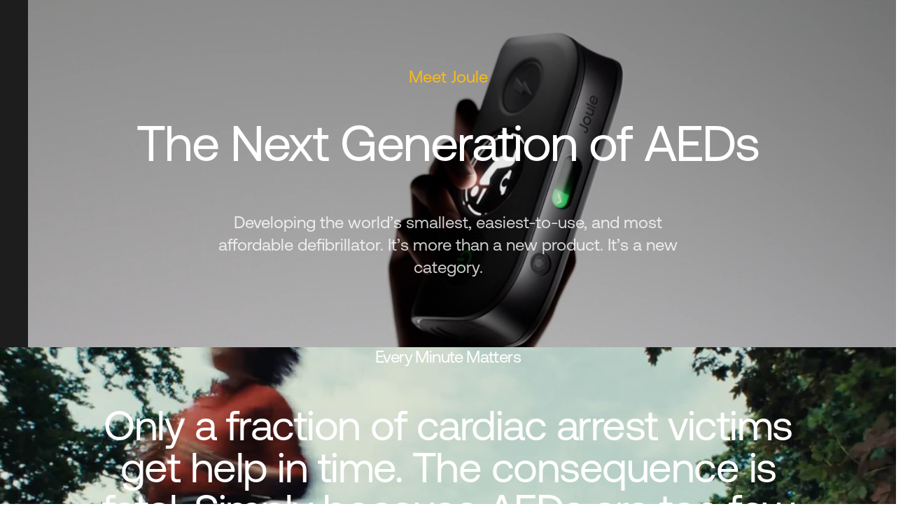

--- FILE ---
content_type: text/html; charset=utf-8
request_url: https://jouleaed.com/
body_size: 42264
content:
<!doctype html>
<html class="no-js 

max-[374px]:text-[4.22222267vw]
" lang="en">
	<head>


<meta charset="utf-8">
<meta content="IE=edge" http-equiv="X-UA-Compatible">
<meta content="width=device-width,initial-scale=1,maximum-scale=1" name="viewport">
<meta content="" name="theme-color">

<title>Joule Medical - The Next Generation of AEDs</title>


	<meta content="Developing the world’s smallest, easiest-to-use, and most affordable AED. It’s more than a new product. It’s a new category." name="description">


<meta content="Joule" property="og:site_name">
<meta content="https://jouleaed.com/" property="og:url">
<meta content="Joule Medical - The Next Generation of AEDs" property="og:title">
<meta content="website" property="og:type">
<meta content="Developing the world’s smallest, easiest-to-use, and most affordable AED. It’s more than a new product. It’s a new category." property="og:description"><meta content="http://jouleaed.com/cdn/shop/files/Slide_16_9_-_3.jpg?v=1755684085" property="og:image">
	<meta content="https://jouleaed.com/cdn/shop/files/Slide_16_9_-_3.jpg?v=1755684085" property="og:image:secure_url">
	<meta content="1920" property="og:image:width">
	<meta content="1080" property="og:image:height"><meta content="summary_large_image" name="twitter:card">
<meta content="Joule Medical - The Next Generation of AEDs" name="twitter:title">
<meta content="Developing the world’s smallest, easiest-to-use, and most affordable AED. It’s more than a new product. It’s a new category." name="twitter:description">

<meta content="#161616" media="(prefers-color-scheme: light)" name="theme-color">
<meta content="#161616" media="(prefers-color-scheme: dark)" name="theme-color">
<link href="//jouleaed.com/cdn/shop/t/9/assets/index.min.css?v=31215686275920445291763102277" rel="stylesheet" type="text/css" media="all" /><link href="//jouleaed.com/cdn/shop/t/9/assets/AeonikPro-Regular.woff2?v=12164334702059125981755165946" as="font" type="font/woff2" crossorigin="true" rel="preload"><link href="//jouleaed.com/cdn/shop/t/9/assets/AeonikPro-Medium.woff2?v=120615902178508885321755165945" as="font" type="font/woff2" crossorigin="true" rel="preload"><link href="//jouleaed.com/cdn/shop/t/9/assets/AeonikFono-Regular.woff2?v=11046432550350119181755165942" as="font" type="font/woff2" crossorigin="true" rel="preload"><link href="//jouleaed.com/cdn/shop/t/9/assets/AeonikFono-Medium.woff2?v=1683084264718551561755165942" as="font" type="font/woff2" crossorigin="true" rel="preload">
<style>
	/* Aeonik Pro - Primary font */
	@font-face {
		font-family: "Aeonik Pro";
		font-weight: 400;
		font-style: normal;
		src: url("//jouleaed.com/cdn/shop/t/9/assets/AeonikPro-Regular.woff2?v=12164334702059125981755165946") format("woff2");
		font-display: swap;
	}

	@font-face {
		font-family: "Aeonik Pro";
		font-weight: 400;
		font-style: italic;
		src: url("//jouleaed.com/cdn/shop/t/9/assets/AeonikPro-RegularItalic.woff2?v=117688133347735821011755165942") format("woff2");
		font-display: swap;
	}

	@font-face {
		font-family: "Aeonik Pro";
		font-weight: 500;
		font-style: normal;
		src: url("//jouleaed.com/cdn/shop/t/9/assets/AeonikPro-Medium.woff2?v=120615902178508885321755165945") format("woff2");
		font-display: swap;
	}

	@font-face {
		font-family: "Aeonik Pro";
		font-weight: 700;
		font-style: normal;
		src: url("//jouleaed.com/cdn/shop/t/9/assets/AeonikPro-Medium.woff2?v=120615902178508885321755165945") format("woff2");
		font-display: swap;
	}

	/* Aeonik Fono - Monospace font */
	@font-face {
		font-family: "Aeonik Fono";
		font-weight: 400;
		font-style: normal;
		src: url("//jouleaed.com/cdn/shop/t/9/assets/AeonikFono-Regular.woff2?v=11046432550350119181755165942") format("woff2");
		font-display: swap;
	}
	@font-face {
		font-family: "Aeonik Fono";
		font-weight: 500;
		font-style: normal;
		src: url("//jouleaed.com/cdn/shop/t/9/assets/AeonikFono-Medium.woff2?v=1683084264718551561755165942") format("woff2");
		font-display: swap;
	}
</style>

<script>
	// Just no-js: tailwind variant to show elements when js is disabled
	document.documentElement.classList.remove('no-js')
</script>


<script src="//jouleaed.com/cdn/shop/t/9/assets/lenis.min.js?v=43004573928592228501755502924"></script>
<script defer src="//jouleaed.com/cdn/shop/t/9/assets/alpine.min.js?v=95530210460088110851755502923"></script>


<script>

	const lenis = new Lenis({autoRaf: true});

	document.addEventListener('alpine:init', () => {

		Alpine.store('ui', {
			header: false,
			headerTheme: null
		});

		const firstSection = document.querySelector('[data-header-theme]');

		if (firstSection) {
			const theme = firstSection.getAttribute('data-header-theme');
			Alpine.store('ui').headerTheme = theme;
		}

		lenis.on('scroll', (e) => {
			const elems = document.elementsFromPoint(0, 0).filter(el => el.matches('div.shopify-section > div'));
			if (elems) {
				const headerThemeElem = elems.find(el => el.hasAttribute('data-header-theme'));
				if (headerThemeElem) {
					const theme = headerThemeElem.getAttribute('data-header-theme');
					if (Alpine.store('ui').headerTheme !== theme) {
						Alpine.store('ui').headerTheme = theme;
					}
				}
			}
		});

	});
</script><script>
		window.dataLayer = window.dataLayer || [];
		function gtag() {
			dataLayer.push(arguments);
		}
		gtag('consent', 'default', {
			'ad_storage': 'denied',
			'analytics_storage': 'denied',
			'functionality_storage': 'denied',
			'personalization_storage': 'denied',
			'security_storage': 'denied',
			'ad_user_data': 'denied',
			'ad_personalization': 'denied'
		});
	</script>


	<script type="text/javascript">
		window.addEventListener('CookiebotOnConsentReady', function(e) {

			var consentMarketing = Cookiebot.consent.marketing
				? 'granted'
				: 'denied';
			var consentStatistic = Cookiebot.consent.statistics
				? 'granted'
				: 'denied';

			Shopify.analytics.publish("consent_update", {
				ad_storage: consentMarketing,
				analytics_storage: consentStatistic
			});

		});
	</script>

	<script
		id="Cookiebot"
		async
		data-cbid="6ebbd96a-939b-420b-913d-454e10b433bd"
		data-culture="en"
		src="https://consent.cookiebot.com/uc.js"
		type="text/javascript"></script>

<script render:eval>
	window.Phill = {
		theme: {
			links: {
				asset: "//jouleaed.com/cdn/shop/t/9/assets/XXX.XXX?v=5989",
				file: "//jouleaed.com/cdn/shop/files/XXX.XXX?v=5989"
			},
			cart_drawer_id: 'global-cart-drawer'
		},
		routes: {
			cart: "/cart",
			cartAdd: "/cart/add",
			cartChange: "/cart/change",
			cartUpdate: "/cart/update",
			cartClear: "/cart/clear",
			root: ""
		},
		template: "index",
		country: "DK",
		currency: "EUR",
		money_format: "€{{amount_with_comma_separator}}",
		money_separator: ".",
		locale: "en",
		design_mode: false,
		shipping_price: window.ShippingPrice
	}
</script>

<script>
	window.Countries = [
		
			{
				id: "AF",
				market: "96548258075",
				languageNames: ["English","Deutsch"],
				languageCodes: ["en","de"]
			},
		
			{
				id: "AX",
				market: "96548258075",
				languageNames: ["English","Deutsch"],
				languageCodes: ["en","de"]
			},
		
			{
				id: "AL",
				market: "96548258075",
				languageNames: ["English","Deutsch"],
				languageCodes: ["en","de"]
			},
		
			{
				id: "DZ",
				market: "96548258075",
				languageNames: ["English","Deutsch"],
				languageCodes: ["en","de"]
			},
		
			{
				id: "AD",
				market: "96548258075",
				languageNames: ["English","Deutsch"],
				languageCodes: ["en","de"]
			},
		
			{
				id: "AO",
				market: "96548258075",
				languageNames: ["English","Deutsch"],
				languageCodes: ["en","de"]
			},
		
			{
				id: "AI",
				market: "96548258075",
				languageNames: ["English","Deutsch"],
				languageCodes: ["en","de"]
			},
		
			{
				id: "AG",
				market: "96548258075",
				languageNames: ["English","Deutsch"],
				languageCodes: ["en","de"]
			},
		
			{
				id: "AR",
				market: "96548258075",
				languageNames: ["English","Deutsch"],
				languageCodes: ["en","de"]
			},
		
			{
				id: "AM",
				market: "96548258075",
				languageNames: ["English","Deutsch"],
				languageCodes: ["en","de"]
			},
		
			{
				id: "AW",
				market: "96548258075",
				languageNames: ["English","Deutsch"],
				languageCodes: ["en","de"]
			},
		
			{
				id: "AC",
				market: "96548258075",
				languageNames: ["English","Deutsch"],
				languageCodes: ["en","de"]
			},
		
			{
				id: "AU",
				market: "96548258075",
				languageNames: ["English","Deutsch"],
				languageCodes: ["en","de"]
			},
		
			{
				id: "AT",
				market: "96548258075",
				languageNames: ["English","Deutsch"],
				languageCodes: ["en","de"]
			},
		
			{
				id: "AZ",
				market: "96548258075",
				languageNames: ["English","Deutsch"],
				languageCodes: ["en","de"]
			},
		
			{
				id: "BS",
				market: "96548258075",
				languageNames: ["English","Deutsch"],
				languageCodes: ["en","de"]
			},
		
			{
				id: "BH",
				market: "96548258075",
				languageNames: ["English","Deutsch"],
				languageCodes: ["en","de"]
			},
		
			{
				id: "BD",
				market: "96548258075",
				languageNames: ["English","Deutsch"],
				languageCodes: ["en","de"]
			},
		
			{
				id: "BB",
				market: "96548258075",
				languageNames: ["English","Deutsch"],
				languageCodes: ["en","de"]
			},
		
			{
				id: "BY",
				market: "96548258075",
				languageNames: ["English","Deutsch"],
				languageCodes: ["en","de"]
			},
		
			{
				id: "BE",
				market: "96548258075",
				languageNames: ["English","Deutsch"],
				languageCodes: ["en","de"]
			},
		
			{
				id: "BZ",
				market: "96548258075",
				languageNames: ["English","Deutsch"],
				languageCodes: ["en","de"]
			},
		
			{
				id: "BJ",
				market: "96548258075",
				languageNames: ["English","Deutsch"],
				languageCodes: ["en","de"]
			},
		
			{
				id: "BM",
				market: "96548258075",
				languageNames: ["English","Deutsch"],
				languageCodes: ["en","de"]
			},
		
			{
				id: "BT",
				market: "96548258075",
				languageNames: ["English","Deutsch"],
				languageCodes: ["en","de"]
			},
		
			{
				id: "BO",
				market: "96548258075",
				languageNames: ["English","Deutsch"],
				languageCodes: ["en","de"]
			},
		
			{
				id: "BA",
				market: "96548258075",
				languageNames: ["English","Deutsch"],
				languageCodes: ["en","de"]
			},
		
			{
				id: "BW",
				market: "96548258075",
				languageNames: ["English","Deutsch"],
				languageCodes: ["en","de"]
			},
		
			{
				id: "BR",
				market: "96548258075",
				languageNames: ["English","Deutsch"],
				languageCodes: ["en","de"]
			},
		
			{
				id: "IO",
				market: "96548258075",
				languageNames: ["English","Deutsch"],
				languageCodes: ["en","de"]
			},
		
			{
				id: "VG",
				market: "96548258075",
				languageNames: ["English","Deutsch"],
				languageCodes: ["en","de"]
			},
		
			{
				id: "BN",
				market: "96548258075",
				languageNames: ["English","Deutsch"],
				languageCodes: ["en","de"]
			},
		
			{
				id: "BG",
				market: "96548258075",
				languageNames: ["English","Deutsch"],
				languageCodes: ["en","de"]
			},
		
			{
				id: "BF",
				market: "96548258075",
				languageNames: ["English","Deutsch"],
				languageCodes: ["en","de"]
			},
		
			{
				id: "BI",
				market: "96548258075",
				languageNames: ["English","Deutsch"],
				languageCodes: ["en","de"]
			},
		
			{
				id: "KH",
				market: "96548258075",
				languageNames: ["English","Deutsch"],
				languageCodes: ["en","de"]
			},
		
			{
				id: "CM",
				market: "96548258075",
				languageNames: ["English","Deutsch"],
				languageCodes: ["en","de"]
			},
		
			{
				id: "CA",
				market: "96548258075",
				languageNames: ["English","Deutsch"],
				languageCodes: ["en","de"]
			},
		
			{
				id: "CV",
				market: "96548258075",
				languageNames: ["English","Deutsch"],
				languageCodes: ["en","de"]
			},
		
			{
				id: "BQ",
				market: "96548258075",
				languageNames: ["English","Deutsch"],
				languageCodes: ["en","de"]
			},
		
			{
				id: "KY",
				market: "96548258075",
				languageNames: ["English","Deutsch"],
				languageCodes: ["en","de"]
			},
		
			{
				id: "CF",
				market: "96548258075",
				languageNames: ["English","Deutsch"],
				languageCodes: ["en","de"]
			},
		
			{
				id: "TD",
				market: "96548258075",
				languageNames: ["English","Deutsch"],
				languageCodes: ["en","de"]
			},
		
			{
				id: "CL",
				market: "96548258075",
				languageNames: ["English","Deutsch"],
				languageCodes: ["en","de"]
			},
		
			{
				id: "CN",
				market: "96548258075",
				languageNames: ["English","Deutsch"],
				languageCodes: ["en","de"]
			},
		
			{
				id: "CX",
				market: "96548258075",
				languageNames: ["English","Deutsch"],
				languageCodes: ["en","de"]
			},
		
			{
				id: "CC",
				market: "96548258075",
				languageNames: ["English","Deutsch"],
				languageCodes: ["en","de"]
			},
		
			{
				id: "CO",
				market: "96548258075",
				languageNames: ["English","Deutsch"],
				languageCodes: ["en","de"]
			},
		
			{
				id: "KM",
				market: "96548258075",
				languageNames: ["English","Deutsch"],
				languageCodes: ["en","de"]
			},
		
			{
				id: "CG",
				market: "96548258075",
				languageNames: ["English","Deutsch"],
				languageCodes: ["en","de"]
			},
		
			{
				id: "CD",
				market: "96548258075",
				languageNames: ["English","Deutsch"],
				languageCodes: ["en","de"]
			},
		
			{
				id: "CK",
				market: "96548258075",
				languageNames: ["English","Deutsch"],
				languageCodes: ["en","de"]
			},
		
			{
				id: "CR",
				market: "96548258075",
				languageNames: ["English","Deutsch"],
				languageCodes: ["en","de"]
			},
		
			{
				id: "CI",
				market: "96548258075",
				languageNames: ["English","Deutsch"],
				languageCodes: ["en","de"]
			},
		
			{
				id: "HR",
				market: "96548258075",
				languageNames: ["English","Deutsch"],
				languageCodes: ["en","de"]
			},
		
			{
				id: "CW",
				market: "96548258075",
				languageNames: ["English","Deutsch"],
				languageCodes: ["en","de"]
			},
		
			{
				id: "CY",
				market: "96548258075",
				languageNames: ["English","Deutsch"],
				languageCodes: ["en","de"]
			},
		
			{
				id: "CZ",
				market: "96548258075",
				languageNames: ["English","Deutsch"],
				languageCodes: ["en","de"]
			},
		
			{
				id: "DK",
				market: "96548258075",
				languageNames: ["English","Deutsch"],
				languageCodes: ["en","de"]
			},
		
			{
				id: "DJ",
				market: "96548258075",
				languageNames: ["English","Deutsch"],
				languageCodes: ["en","de"]
			},
		
			{
				id: "DM",
				market: "96548258075",
				languageNames: ["English","Deutsch"],
				languageCodes: ["en","de"]
			},
		
			{
				id: "DO",
				market: "96548258075",
				languageNames: ["English","Deutsch"],
				languageCodes: ["en","de"]
			},
		
			{
				id: "EC",
				market: "96548258075",
				languageNames: ["English","Deutsch"],
				languageCodes: ["en","de"]
			},
		
			{
				id: "EG",
				market: "96548258075",
				languageNames: ["English","Deutsch"],
				languageCodes: ["en","de"]
			},
		
			{
				id: "SV",
				market: "96548258075",
				languageNames: ["English","Deutsch"],
				languageCodes: ["en","de"]
			},
		
			{
				id: "GQ",
				market: "96548258075",
				languageNames: ["English","Deutsch"],
				languageCodes: ["en","de"]
			},
		
			{
				id: "ER",
				market: "96548258075",
				languageNames: ["English","Deutsch"],
				languageCodes: ["en","de"]
			},
		
			{
				id: "EE",
				market: "96548258075",
				languageNames: ["English","Deutsch"],
				languageCodes: ["en","de"]
			},
		
			{
				id: "SZ",
				market: "96548258075",
				languageNames: ["English","Deutsch"],
				languageCodes: ["en","de"]
			},
		
			{
				id: "ET",
				market: "96548258075",
				languageNames: ["English","Deutsch"],
				languageCodes: ["en","de"]
			},
		
			{
				id: "FK",
				market: "96548258075",
				languageNames: ["English","Deutsch"],
				languageCodes: ["en","de"]
			},
		
			{
				id: "FO",
				market: "96548258075",
				languageNames: ["English","Deutsch"],
				languageCodes: ["en","de"]
			},
		
			{
				id: "FJ",
				market: "96548258075",
				languageNames: ["English","Deutsch"],
				languageCodes: ["en","de"]
			},
		
			{
				id: "FI",
				market: "96548258075",
				languageNames: ["English","Deutsch"],
				languageCodes: ["en","de"]
			},
		
			{
				id: "FR",
				market: "96548258075",
				languageNames: ["English","Deutsch"],
				languageCodes: ["en","de"]
			},
		
			{
				id: "GF",
				market: "96548258075",
				languageNames: ["English","Deutsch"],
				languageCodes: ["en","de"]
			},
		
			{
				id: "PF",
				market: "96548258075",
				languageNames: ["English","Deutsch"],
				languageCodes: ["en","de"]
			},
		
			{
				id: "TF",
				market: "96548258075",
				languageNames: ["English","Deutsch"],
				languageCodes: ["en","de"]
			},
		
			{
				id: "GA",
				market: "96548258075",
				languageNames: ["English","Deutsch"],
				languageCodes: ["en","de"]
			},
		
			{
				id: "GM",
				market: "96548258075",
				languageNames: ["English","Deutsch"],
				languageCodes: ["en","de"]
			},
		
			{
				id: "GE",
				market: "96548258075",
				languageNames: ["English","Deutsch"],
				languageCodes: ["en","de"]
			},
		
			{
				id: "DE",
				market: "58031276315",
				languageNames: ["English","Deutsch"],
				languageCodes: ["en","de"]
			},
		
			{
				id: "GH",
				market: "96548258075",
				languageNames: ["English","Deutsch"],
				languageCodes: ["en","de"]
			},
		
			{
				id: "GI",
				market: "96548258075",
				languageNames: ["English","Deutsch"],
				languageCodes: ["en","de"]
			},
		
			{
				id: "GR",
				market: "96548258075",
				languageNames: ["English","Deutsch"],
				languageCodes: ["en","de"]
			},
		
			{
				id: "GL",
				market: "96548258075",
				languageNames: ["English","Deutsch"],
				languageCodes: ["en","de"]
			},
		
			{
				id: "GD",
				market: "96548258075",
				languageNames: ["English","Deutsch"],
				languageCodes: ["en","de"]
			},
		
			{
				id: "GP",
				market: "96548258075",
				languageNames: ["English","Deutsch"],
				languageCodes: ["en","de"]
			},
		
			{
				id: "GT",
				market: "96548258075",
				languageNames: ["English","Deutsch"],
				languageCodes: ["en","de"]
			},
		
			{
				id: "GG",
				market: "96548258075",
				languageNames: ["English","Deutsch"],
				languageCodes: ["en","de"]
			},
		
			{
				id: "GN",
				market: "96548258075",
				languageNames: ["English","Deutsch"],
				languageCodes: ["en","de"]
			},
		
			{
				id: "GW",
				market: "96548258075",
				languageNames: ["English","Deutsch"],
				languageCodes: ["en","de"]
			},
		
			{
				id: "GY",
				market: "96548258075",
				languageNames: ["English","Deutsch"],
				languageCodes: ["en","de"]
			},
		
			{
				id: "HT",
				market: "96548258075",
				languageNames: ["English","Deutsch"],
				languageCodes: ["en","de"]
			},
		
			{
				id: "HN",
				market: "96548258075",
				languageNames: ["English","Deutsch"],
				languageCodes: ["en","de"]
			},
		
			{
				id: "HK",
				market: "96548258075",
				languageNames: ["English","Deutsch"],
				languageCodes: ["en","de"]
			},
		
			{
				id: "HU",
				market: "96548258075",
				languageNames: ["English","Deutsch"],
				languageCodes: ["en","de"]
			},
		
			{
				id: "IS",
				market: "96548258075",
				languageNames: ["English","Deutsch"],
				languageCodes: ["en","de"]
			},
		
			{
				id: "IN",
				market: "96548258075",
				languageNames: ["English","Deutsch"],
				languageCodes: ["en","de"]
			},
		
			{
				id: "ID",
				market: "96548258075",
				languageNames: ["English","Deutsch"],
				languageCodes: ["en","de"]
			},
		
			{
				id: "IQ",
				market: "96548258075",
				languageNames: ["English","Deutsch"],
				languageCodes: ["en","de"]
			},
		
			{
				id: "IE",
				market: "96548258075",
				languageNames: ["English","Deutsch"],
				languageCodes: ["en","de"]
			},
		
			{
				id: "IM",
				market: "96548258075",
				languageNames: ["English","Deutsch"],
				languageCodes: ["en","de"]
			},
		
			{
				id: "IL",
				market: "96548258075",
				languageNames: ["English","Deutsch"],
				languageCodes: ["en","de"]
			},
		
			{
				id: "IT",
				market: "96548258075",
				languageNames: ["English","Deutsch"],
				languageCodes: ["en","de"]
			},
		
			{
				id: "JM",
				market: "96548258075",
				languageNames: ["English","Deutsch"],
				languageCodes: ["en","de"]
			},
		
			{
				id: "JP",
				market: "96548258075",
				languageNames: ["English","Deutsch"],
				languageCodes: ["en","de"]
			},
		
			{
				id: "JE",
				market: "96548258075",
				languageNames: ["English","Deutsch"],
				languageCodes: ["en","de"]
			},
		
			{
				id: "JO",
				market: "96548258075",
				languageNames: ["English","Deutsch"],
				languageCodes: ["en","de"]
			},
		
			{
				id: "KZ",
				market: "96548258075",
				languageNames: ["English","Deutsch"],
				languageCodes: ["en","de"]
			},
		
			{
				id: "KE",
				market: "96548258075",
				languageNames: ["English","Deutsch"],
				languageCodes: ["en","de"]
			},
		
			{
				id: "KI",
				market: "96548258075",
				languageNames: ["English","Deutsch"],
				languageCodes: ["en","de"]
			},
		
			{
				id: "XK",
				market: "96548258075",
				languageNames: ["English","Deutsch"],
				languageCodes: ["en","de"]
			},
		
			{
				id: "KW",
				market: "96548258075",
				languageNames: ["English","Deutsch"],
				languageCodes: ["en","de"]
			},
		
			{
				id: "KG",
				market: "96548258075",
				languageNames: ["English","Deutsch"],
				languageCodes: ["en","de"]
			},
		
			{
				id: "LA",
				market: "96548258075",
				languageNames: ["English","Deutsch"],
				languageCodes: ["en","de"]
			},
		
			{
				id: "LV",
				market: "96548258075",
				languageNames: ["English","Deutsch"],
				languageCodes: ["en","de"]
			},
		
			{
				id: "LB",
				market: "96548258075",
				languageNames: ["English","Deutsch"],
				languageCodes: ["en","de"]
			},
		
			{
				id: "LS",
				market: "96548258075",
				languageNames: ["English","Deutsch"],
				languageCodes: ["en","de"]
			},
		
			{
				id: "LR",
				market: "96548258075",
				languageNames: ["English","Deutsch"],
				languageCodes: ["en","de"]
			},
		
			{
				id: "LY",
				market: "96548258075",
				languageNames: ["English","Deutsch"],
				languageCodes: ["en","de"]
			},
		
			{
				id: "LI",
				market: "96548258075",
				languageNames: ["English","Deutsch"],
				languageCodes: ["en","de"]
			},
		
			{
				id: "LT",
				market: "96548258075",
				languageNames: ["English","Deutsch"],
				languageCodes: ["en","de"]
			},
		
			{
				id: "LU",
				market: "96548258075",
				languageNames: ["English","Deutsch"],
				languageCodes: ["en","de"]
			},
		
			{
				id: "MO",
				market: "96548258075",
				languageNames: ["English","Deutsch"],
				languageCodes: ["en","de"]
			},
		
			{
				id: "MG",
				market: "96548258075",
				languageNames: ["English","Deutsch"],
				languageCodes: ["en","de"]
			},
		
			{
				id: "MW",
				market: "96548258075",
				languageNames: ["English","Deutsch"],
				languageCodes: ["en","de"]
			},
		
			{
				id: "MY",
				market: "96548258075",
				languageNames: ["English","Deutsch"],
				languageCodes: ["en","de"]
			},
		
			{
				id: "MV",
				market: "96548258075",
				languageNames: ["English","Deutsch"],
				languageCodes: ["en","de"]
			},
		
			{
				id: "ML",
				market: "96548258075",
				languageNames: ["English","Deutsch"],
				languageCodes: ["en","de"]
			},
		
			{
				id: "MT",
				market: "96548258075",
				languageNames: ["English","Deutsch"],
				languageCodes: ["en","de"]
			},
		
			{
				id: "MQ",
				market: "96548258075",
				languageNames: ["English","Deutsch"],
				languageCodes: ["en","de"]
			},
		
			{
				id: "MR",
				market: "96548258075",
				languageNames: ["English","Deutsch"],
				languageCodes: ["en","de"]
			},
		
			{
				id: "MU",
				market: "96548258075",
				languageNames: ["English","Deutsch"],
				languageCodes: ["en","de"]
			},
		
			{
				id: "YT",
				market: "96548258075",
				languageNames: ["English","Deutsch"],
				languageCodes: ["en","de"]
			},
		
			{
				id: "MX",
				market: "96548258075",
				languageNames: ["English","Deutsch"],
				languageCodes: ["en","de"]
			},
		
			{
				id: "MD",
				market: "96548258075",
				languageNames: ["English","Deutsch"],
				languageCodes: ["en","de"]
			},
		
			{
				id: "MC",
				market: "96548258075",
				languageNames: ["English","Deutsch"],
				languageCodes: ["en","de"]
			},
		
			{
				id: "MN",
				market: "96548258075",
				languageNames: ["English","Deutsch"],
				languageCodes: ["en","de"]
			},
		
			{
				id: "ME",
				market: "96548258075",
				languageNames: ["English","Deutsch"],
				languageCodes: ["en","de"]
			},
		
			{
				id: "MS",
				market: "96548258075",
				languageNames: ["English","Deutsch"],
				languageCodes: ["en","de"]
			},
		
			{
				id: "MA",
				market: "96548258075",
				languageNames: ["English","Deutsch"],
				languageCodes: ["en","de"]
			},
		
			{
				id: "MZ",
				market: "96548258075",
				languageNames: ["English","Deutsch"],
				languageCodes: ["en","de"]
			},
		
			{
				id: "MM",
				market: "96548258075",
				languageNames: ["English","Deutsch"],
				languageCodes: ["en","de"]
			},
		
			{
				id: "NA",
				market: "96548258075",
				languageNames: ["English","Deutsch"],
				languageCodes: ["en","de"]
			},
		
			{
				id: "NR",
				market: "96548258075",
				languageNames: ["English","Deutsch"],
				languageCodes: ["en","de"]
			},
		
			{
				id: "NP",
				market: "96548258075",
				languageNames: ["English","Deutsch"],
				languageCodes: ["en","de"]
			},
		
			{
				id: "NL",
				market: "96548258075",
				languageNames: ["English","Deutsch"],
				languageCodes: ["en","de"]
			},
		
			{
				id: "NC",
				market: "96548258075",
				languageNames: ["English","Deutsch"],
				languageCodes: ["en","de"]
			},
		
			{
				id: "NZ",
				market: "96548258075",
				languageNames: ["English","Deutsch"],
				languageCodes: ["en","de"]
			},
		
			{
				id: "NI",
				market: "96548258075",
				languageNames: ["English","Deutsch"],
				languageCodes: ["en","de"]
			},
		
			{
				id: "NE",
				market: "96548258075",
				languageNames: ["English","Deutsch"],
				languageCodes: ["en","de"]
			},
		
			{
				id: "NG",
				market: "96548258075",
				languageNames: ["English","Deutsch"],
				languageCodes: ["en","de"]
			},
		
			{
				id: "NU",
				market: "96548258075",
				languageNames: ["English","Deutsch"],
				languageCodes: ["en","de"]
			},
		
			{
				id: "NF",
				market: "96548258075",
				languageNames: ["English","Deutsch"],
				languageCodes: ["en","de"]
			},
		
			{
				id: "MK",
				market: "96548258075",
				languageNames: ["English","Deutsch"],
				languageCodes: ["en","de"]
			},
		
			{
				id: "NO",
				market: "96548258075",
				languageNames: ["English","Deutsch"],
				languageCodes: ["en","de"]
			},
		
			{
				id: "OM",
				market: "96548258075",
				languageNames: ["English","Deutsch"],
				languageCodes: ["en","de"]
			},
		
			{
				id: "PK",
				market: "96548258075",
				languageNames: ["English","Deutsch"],
				languageCodes: ["en","de"]
			},
		
			{
				id: "PS",
				market: "96548258075",
				languageNames: ["English","Deutsch"],
				languageCodes: ["en","de"]
			},
		
			{
				id: "PA",
				market: "96548258075",
				languageNames: ["English","Deutsch"],
				languageCodes: ["en","de"]
			},
		
			{
				id: "PG",
				market: "96548258075",
				languageNames: ["English","Deutsch"],
				languageCodes: ["en","de"]
			},
		
			{
				id: "PY",
				market: "96548258075",
				languageNames: ["English","Deutsch"],
				languageCodes: ["en","de"]
			},
		
			{
				id: "PE",
				market: "96548258075",
				languageNames: ["English","Deutsch"],
				languageCodes: ["en","de"]
			},
		
			{
				id: "PH",
				market: "96548258075",
				languageNames: ["English","Deutsch"],
				languageCodes: ["en","de"]
			},
		
			{
				id: "PN",
				market: "96548258075",
				languageNames: ["English","Deutsch"],
				languageCodes: ["en","de"]
			},
		
			{
				id: "PL",
				market: "96548258075",
				languageNames: ["English","Deutsch"],
				languageCodes: ["en","de"]
			},
		
			{
				id: "PT",
				market: "96548258075",
				languageNames: ["English","Deutsch"],
				languageCodes: ["en","de"]
			},
		
			{
				id: "QA",
				market: "96548258075",
				languageNames: ["English","Deutsch"],
				languageCodes: ["en","de"]
			},
		
			{
				id: "RE",
				market: "96548258075",
				languageNames: ["English","Deutsch"],
				languageCodes: ["en","de"]
			},
		
			{
				id: "RO",
				market: "96548258075",
				languageNames: ["English","Deutsch"],
				languageCodes: ["en","de"]
			},
		
			{
				id: "RU",
				market: "96548258075",
				languageNames: ["English","Deutsch"],
				languageCodes: ["en","de"]
			},
		
			{
				id: "RW",
				market: "96548258075",
				languageNames: ["English","Deutsch"],
				languageCodes: ["en","de"]
			},
		
			{
				id: "WS",
				market: "96548258075",
				languageNames: ["English","Deutsch"],
				languageCodes: ["en","de"]
			},
		
			{
				id: "SM",
				market: "96548258075",
				languageNames: ["English","Deutsch"],
				languageCodes: ["en","de"]
			},
		
			{
				id: "ST",
				market: "96548258075",
				languageNames: ["English","Deutsch"],
				languageCodes: ["en","de"]
			},
		
			{
				id: "SA",
				market: "96548258075",
				languageNames: ["English","Deutsch"],
				languageCodes: ["en","de"]
			},
		
			{
				id: "SN",
				market: "96548258075",
				languageNames: ["English","Deutsch"],
				languageCodes: ["en","de"]
			},
		
			{
				id: "RS",
				market: "96548258075",
				languageNames: ["English","Deutsch"],
				languageCodes: ["en","de"]
			},
		
			{
				id: "SC",
				market: "96548258075",
				languageNames: ["English","Deutsch"],
				languageCodes: ["en","de"]
			},
		
			{
				id: "SL",
				market: "96548258075",
				languageNames: ["English","Deutsch"],
				languageCodes: ["en","de"]
			},
		
			{
				id: "SG",
				market: "96548258075",
				languageNames: ["English","Deutsch"],
				languageCodes: ["en","de"]
			},
		
			{
				id: "SX",
				market: "96548258075",
				languageNames: ["English","Deutsch"],
				languageCodes: ["en","de"]
			},
		
			{
				id: "SK",
				market: "96548258075",
				languageNames: ["English","Deutsch"],
				languageCodes: ["en","de"]
			},
		
			{
				id: "SI",
				market: "96548258075",
				languageNames: ["English","Deutsch"],
				languageCodes: ["en","de"]
			},
		
			{
				id: "SB",
				market: "96548258075",
				languageNames: ["English","Deutsch"],
				languageCodes: ["en","de"]
			},
		
			{
				id: "SO",
				market: "96548258075",
				languageNames: ["English","Deutsch"],
				languageCodes: ["en","de"]
			},
		
			{
				id: "ZA",
				market: "96548258075",
				languageNames: ["English","Deutsch"],
				languageCodes: ["en","de"]
			},
		
			{
				id: "GS",
				market: "96548258075",
				languageNames: ["English","Deutsch"],
				languageCodes: ["en","de"]
			},
		
			{
				id: "KR",
				market: "96548258075",
				languageNames: ["English","Deutsch"],
				languageCodes: ["en","de"]
			},
		
			{
				id: "SS",
				market: "96548258075",
				languageNames: ["English","Deutsch"],
				languageCodes: ["en","de"]
			},
		
			{
				id: "ES",
				market: "96548258075",
				languageNames: ["English","Deutsch"],
				languageCodes: ["en","de"]
			},
		
			{
				id: "LK",
				market: "96548258075",
				languageNames: ["English","Deutsch"],
				languageCodes: ["en","de"]
			},
		
			{
				id: "BL",
				market: "96548258075",
				languageNames: ["English","Deutsch"],
				languageCodes: ["en","de"]
			},
		
			{
				id: "SH",
				market: "96548258075",
				languageNames: ["English","Deutsch"],
				languageCodes: ["en","de"]
			},
		
			{
				id: "KN",
				market: "96548258075",
				languageNames: ["English","Deutsch"],
				languageCodes: ["en","de"]
			},
		
			{
				id: "LC",
				market: "96548258075",
				languageNames: ["English","Deutsch"],
				languageCodes: ["en","de"]
			},
		
			{
				id: "MF",
				market: "96548258075",
				languageNames: ["English","Deutsch"],
				languageCodes: ["en","de"]
			},
		
			{
				id: "PM",
				market: "96548258075",
				languageNames: ["English","Deutsch"],
				languageCodes: ["en","de"]
			},
		
			{
				id: "VC",
				market: "96548258075",
				languageNames: ["English","Deutsch"],
				languageCodes: ["en","de"]
			},
		
			{
				id: "SD",
				market: "96548258075",
				languageNames: ["English","Deutsch"],
				languageCodes: ["en","de"]
			},
		
			{
				id: "SR",
				market: "96548258075",
				languageNames: ["English","Deutsch"],
				languageCodes: ["en","de"]
			},
		
			{
				id: "SJ",
				market: "96548258075",
				languageNames: ["English","Deutsch"],
				languageCodes: ["en","de"]
			},
		
			{
				id: "SE",
				market: "96548258075",
				languageNames: ["English","Deutsch"],
				languageCodes: ["en","de"]
			},
		
			{
				id: "CH",
				market: "96548258075",
				languageNames: ["English","Deutsch"],
				languageCodes: ["en","de"]
			},
		
			{
				id: "TW",
				market: "96548258075",
				languageNames: ["English","Deutsch"],
				languageCodes: ["en","de"]
			},
		
			{
				id: "TJ",
				market: "96548258075",
				languageNames: ["English","Deutsch"],
				languageCodes: ["en","de"]
			},
		
			{
				id: "TZ",
				market: "96548258075",
				languageNames: ["English","Deutsch"],
				languageCodes: ["en","de"]
			},
		
			{
				id: "TH",
				market: "96548258075",
				languageNames: ["English","Deutsch"],
				languageCodes: ["en","de"]
			},
		
			{
				id: "TL",
				market: "96548258075",
				languageNames: ["English","Deutsch"],
				languageCodes: ["en","de"]
			},
		
			{
				id: "TG",
				market: "96548258075",
				languageNames: ["English","Deutsch"],
				languageCodes: ["en","de"]
			},
		
			{
				id: "TK",
				market: "96548258075",
				languageNames: ["English","Deutsch"],
				languageCodes: ["en","de"]
			},
		
			{
				id: "TO",
				market: "96548258075",
				languageNames: ["English","Deutsch"],
				languageCodes: ["en","de"]
			},
		
			{
				id: "TT",
				market: "96548258075",
				languageNames: ["English","Deutsch"],
				languageCodes: ["en","de"]
			},
		
			{
				id: "TA",
				market: "96548258075",
				languageNames: ["English","Deutsch"],
				languageCodes: ["en","de"]
			},
		
			{
				id: "TN",
				market: "96548258075",
				languageNames: ["English","Deutsch"],
				languageCodes: ["en","de"]
			},
		
			{
				id: "TR",
				market: "96548258075",
				languageNames: ["English","Deutsch"],
				languageCodes: ["en","de"]
			},
		
			{
				id: "TM",
				market: "96548258075",
				languageNames: ["English","Deutsch"],
				languageCodes: ["en","de"]
			},
		
			{
				id: "TC",
				market: "96548258075",
				languageNames: ["English","Deutsch"],
				languageCodes: ["en","de"]
			},
		
			{
				id: "TV",
				market: "96548258075",
				languageNames: ["English","Deutsch"],
				languageCodes: ["en","de"]
			},
		
			{
				id: "UM",
				market: "96548258075",
				languageNames: ["English","Deutsch"],
				languageCodes: ["en","de"]
			},
		
			{
				id: "UG",
				market: "96548258075",
				languageNames: ["English","Deutsch"],
				languageCodes: ["en","de"]
			},
		
			{
				id: "UA",
				market: "96548258075",
				languageNames: ["English","Deutsch"],
				languageCodes: ["en","de"]
			},
		
			{
				id: "AE",
				market: "96548258075",
				languageNames: ["English","Deutsch"],
				languageCodes: ["en","de"]
			},
		
			{
				id: "GB",
				market: "96548258075",
				languageNames: ["English","Deutsch"],
				languageCodes: ["en","de"]
			},
		
			{
				id: "US",
				market: "96548258075",
				languageNames: ["English","Deutsch"],
				languageCodes: ["en","de"]
			},
		
			{
				id: "UY",
				market: "96548258075",
				languageNames: ["English","Deutsch"],
				languageCodes: ["en","de"]
			},
		
			{
				id: "UZ",
				market: "96548258075",
				languageNames: ["English","Deutsch"],
				languageCodes: ["en","de"]
			},
		
			{
				id: "VU",
				market: "96548258075",
				languageNames: ["English","Deutsch"],
				languageCodes: ["en","de"]
			},
		
			{
				id: "VA",
				market: "96548258075",
				languageNames: ["English","Deutsch"],
				languageCodes: ["en","de"]
			},
		
			{
				id: "VE",
				market: "96548258075",
				languageNames: ["English","Deutsch"],
				languageCodes: ["en","de"]
			},
		
			{
				id: "VN",
				market: "96548258075",
				languageNames: ["English","Deutsch"],
				languageCodes: ["en","de"]
			},
		
			{
				id: "WF",
				market: "96548258075",
				languageNames: ["English","Deutsch"],
				languageCodes: ["en","de"]
			},
		
			{
				id: "EH",
				market: "96548258075",
				languageNames: ["English","Deutsch"],
				languageCodes: ["en","de"]
			},
		
			{
				id: "YE",
				market: "96548258075",
				languageNames: ["English","Deutsch"],
				languageCodes: ["en","de"]
			},
		
			{
				id: "ZM",
				market: "96548258075",
				languageNames: ["English","Deutsch"],
				languageCodes: ["en","de"]
			},
		
			{
				id: "ZW",
				market: "96548258075",
				languageNames: ["English","Deutsch"],
				languageCodes: ["en","de"]
			}
		
	]

	window.Languages = {}

	window.Countries.forEach(function(country) {
		country.languageCodes.forEach(function(id, index) {
			if (!window.Languages[id]) {
				window.Languages[id] = country.languageNames[index];
			}
		})
	})
</script>

<script>window.ThemeTranslations={"general":{"labels":{"not_found":"Page not found"},"actions":{"play_video":"Play Video","pause_video":"Pause video","read_more":"Read more","learn_more":"Learn more","explore":"Explore","replay_video":"Replay Video","mute_video":"Mute video","unmute_video":"Unmute video","next":"Next {{ item }}","previous":"Previous {{ item }}","go_to":"Go to {{ item }}","go_back":"Go back","click_to_share":"Click to share","link_copied":"Link copied","see_how_it_works":"See how it works","log_in":"Log into account","submit":"Submit"},"signup":{"labels":{"signup":"Sign up","first_name":"First Name","last_name":"Last Name","email":"Email","phone_number":"Phone Number","investment_range":"Estimated Investment Range"},"placeholders":{"first_name":"First Name","last_name":"Last Name","email":"Email","phone_number":"+45 12 34 56 78"},"actions":{"submit":"Get the pitch deck","submitting":"Submitting..."}}},"accessibility":{"skip_to_text":"Skip to text","refresh_page":"Refresh page","select_variant":"Select variant"}};</script>
<!-- BEGIN app block: shopify://apps/stape-conversion-tracking/blocks/gtm/7e13c847-7971-409d-8fe0-29ec14d5f048 --><script>
  window.lsData = {};
  window.dataLayer = window.dataLayer || [];
  window.addEventListener("message", (event) => {
    if (event.data?.event) {
      window.dataLayer.push(event.data);
    }
  });
  window.dataShopStape = {
    shop: "jouleaed.com",
    shopId: "76845089051",
  }
</script>

<!-- END app block --><script src="https://cdn.shopify.com/extensions/019bfabb-cffe-7cac-851e-a548516beb44/stape-remix-30/assets/widget.js" type="text/javascript" defer="defer"></script>
<link rel="canonical" href="https://jouleaed.com/">
<link href="https://monorail-edge.shopifysvc.com" rel="dns-prefetch">
<script>(function(){if ("sendBeacon" in navigator && "performance" in window) {try {var session_token_from_headers = performance.getEntriesByType('navigation')[0].serverTiming.find(x => x.name == '_s').description;} catch {var session_token_from_headers = undefined;}var session_cookie_matches = document.cookie.match(/_shopify_s=([^;]*)/);var session_token_from_cookie = session_cookie_matches && session_cookie_matches.length === 2 ? session_cookie_matches[1] : "";var session_token = session_token_from_headers || session_token_from_cookie || "";function handle_abandonment_event(e) {var entries = performance.getEntries().filter(function(entry) {return /monorail-edge.shopifysvc.com/.test(entry.name);});if (!window.abandonment_tracked && entries.length === 0) {window.abandonment_tracked = true;var currentMs = Date.now();var navigation_start = performance.timing.navigationStart;var payload = {shop_id: 76845089051,url: window.location.href,navigation_start,duration: currentMs - navigation_start,session_token,page_type: "index"};window.navigator.sendBeacon("https://monorail-edge.shopifysvc.com/v1/produce", JSON.stringify({schema_id: "online_store_buyer_site_abandonment/1.1",payload: payload,metadata: {event_created_at_ms: currentMs,event_sent_at_ms: currentMs}}));}}window.addEventListener('pagehide', handle_abandonment_event);}}());</script>
<script id="web-pixels-manager-setup">(function e(e,d,r,n,o){if(void 0===o&&(o={}),!Boolean(null===(a=null===(i=window.Shopify)||void 0===i?void 0:i.analytics)||void 0===a?void 0:a.replayQueue)){var i,a;window.Shopify=window.Shopify||{};var t=window.Shopify;t.analytics=t.analytics||{};var s=t.analytics;s.replayQueue=[],s.publish=function(e,d,r){return s.replayQueue.push([e,d,r]),!0};try{self.performance.mark("wpm:start")}catch(e){}var l=function(){var e={modern:/Edge?\/(1{2}[4-9]|1[2-9]\d|[2-9]\d{2}|\d{4,})\.\d+(\.\d+|)|Firefox\/(1{2}[4-9]|1[2-9]\d|[2-9]\d{2}|\d{4,})\.\d+(\.\d+|)|Chrom(ium|e)\/(9{2}|\d{3,})\.\d+(\.\d+|)|(Maci|X1{2}).+ Version\/(15\.\d+|(1[6-9]|[2-9]\d|\d{3,})\.\d+)([,.]\d+|)( \(\w+\)|)( Mobile\/\w+|) Safari\/|Chrome.+OPR\/(9{2}|\d{3,})\.\d+\.\d+|(CPU[ +]OS|iPhone[ +]OS|CPU[ +]iPhone|CPU IPhone OS|CPU iPad OS)[ +]+(15[._]\d+|(1[6-9]|[2-9]\d|\d{3,})[._]\d+)([._]\d+|)|Android:?[ /-](13[3-9]|1[4-9]\d|[2-9]\d{2}|\d{4,})(\.\d+|)(\.\d+|)|Android.+Firefox\/(13[5-9]|1[4-9]\d|[2-9]\d{2}|\d{4,})\.\d+(\.\d+|)|Android.+Chrom(ium|e)\/(13[3-9]|1[4-9]\d|[2-9]\d{2}|\d{4,})\.\d+(\.\d+|)|SamsungBrowser\/([2-9]\d|\d{3,})\.\d+/,legacy:/Edge?\/(1[6-9]|[2-9]\d|\d{3,})\.\d+(\.\d+|)|Firefox\/(5[4-9]|[6-9]\d|\d{3,})\.\d+(\.\d+|)|Chrom(ium|e)\/(5[1-9]|[6-9]\d|\d{3,})\.\d+(\.\d+|)([\d.]+$|.*Safari\/(?![\d.]+ Edge\/[\d.]+$))|(Maci|X1{2}).+ Version\/(10\.\d+|(1[1-9]|[2-9]\d|\d{3,})\.\d+)([,.]\d+|)( \(\w+\)|)( Mobile\/\w+|) Safari\/|Chrome.+OPR\/(3[89]|[4-9]\d|\d{3,})\.\d+\.\d+|(CPU[ +]OS|iPhone[ +]OS|CPU[ +]iPhone|CPU IPhone OS|CPU iPad OS)[ +]+(10[._]\d+|(1[1-9]|[2-9]\d|\d{3,})[._]\d+)([._]\d+|)|Android:?[ /-](13[3-9]|1[4-9]\d|[2-9]\d{2}|\d{4,})(\.\d+|)(\.\d+|)|Mobile Safari.+OPR\/([89]\d|\d{3,})\.\d+\.\d+|Android.+Firefox\/(13[5-9]|1[4-9]\d|[2-9]\d{2}|\d{4,})\.\d+(\.\d+|)|Android.+Chrom(ium|e)\/(13[3-9]|1[4-9]\d|[2-9]\d{2}|\d{4,})\.\d+(\.\d+|)|Android.+(UC? ?Browser|UCWEB|U3)[ /]?(15\.([5-9]|\d{2,})|(1[6-9]|[2-9]\d|\d{3,})\.\d+)\.\d+|SamsungBrowser\/(5\.\d+|([6-9]|\d{2,})\.\d+)|Android.+MQ{2}Browser\/(14(\.(9|\d{2,})|)|(1[5-9]|[2-9]\d|\d{3,})(\.\d+|))(\.\d+|)|K[Aa][Ii]OS\/(3\.\d+|([4-9]|\d{2,})\.\d+)(\.\d+|)/},d=e.modern,r=e.legacy,n=navigator.userAgent;return n.match(d)?"modern":n.match(r)?"legacy":"unknown"}(),u="modern"===l?"modern":"legacy",c=(null!=n?n:{modern:"",legacy:""})[u],f=function(e){return[e.baseUrl,"/wpm","/b",e.hashVersion,"modern"===e.buildTarget?"m":"l",".js"].join("")}({baseUrl:d,hashVersion:r,buildTarget:u}),m=function(e){var d=e.version,r=e.bundleTarget,n=e.surface,o=e.pageUrl,i=e.monorailEndpoint;return{emit:function(e){var a=e.status,t=e.errorMsg,s=(new Date).getTime(),l=JSON.stringify({metadata:{event_sent_at_ms:s},events:[{schema_id:"web_pixels_manager_load/3.1",payload:{version:d,bundle_target:r,page_url:o,status:a,surface:n,error_msg:t},metadata:{event_created_at_ms:s}}]});if(!i)return console&&console.warn&&console.warn("[Web Pixels Manager] No Monorail endpoint provided, skipping logging."),!1;try{return self.navigator.sendBeacon.bind(self.navigator)(i,l)}catch(e){}var u=new XMLHttpRequest;try{return u.open("POST",i,!0),u.setRequestHeader("Content-Type","text/plain"),u.send(l),!0}catch(e){return console&&console.warn&&console.warn("[Web Pixels Manager] Got an unhandled error while logging to Monorail."),!1}}}}({version:r,bundleTarget:l,surface:e.surface,pageUrl:self.location.href,monorailEndpoint:e.monorailEndpoint});try{o.browserTarget=l,function(e){var d=e.src,r=e.async,n=void 0===r||r,o=e.onload,i=e.onerror,a=e.sri,t=e.scriptDataAttributes,s=void 0===t?{}:t,l=document.createElement("script"),u=document.querySelector("head"),c=document.querySelector("body");if(l.async=n,l.src=d,a&&(l.integrity=a,l.crossOrigin="anonymous"),s)for(var f in s)if(Object.prototype.hasOwnProperty.call(s,f))try{l.dataset[f]=s[f]}catch(e){}if(o&&l.addEventListener("load",o),i&&l.addEventListener("error",i),u)u.appendChild(l);else{if(!c)throw new Error("Did not find a head or body element to append the script");c.appendChild(l)}}({src:f,async:!0,onload:function(){if(!function(){var e,d;return Boolean(null===(d=null===(e=window.Shopify)||void 0===e?void 0:e.analytics)||void 0===d?void 0:d.initialized)}()){var d=window.webPixelsManager.init(e)||void 0;if(d){var r=window.Shopify.analytics;r.replayQueue.forEach((function(e){var r=e[0],n=e[1],o=e[2];d.publishCustomEvent(r,n,o)})),r.replayQueue=[],r.publish=d.publishCustomEvent,r.visitor=d.visitor,r.initialized=!0}}},onerror:function(){return m.emit({status:"failed",errorMsg:"".concat(f," has failed to load")})},sri:function(e){var d=/^sha384-[A-Za-z0-9+/=]+$/;return"string"==typeof e&&d.test(e)}(c)?c:"",scriptDataAttributes:o}),m.emit({status:"loading"})}catch(e){m.emit({status:"failed",errorMsg:(null==e?void 0:e.message)||"Unknown error"})}}})({shopId: 76845089051,storefrontBaseUrl: "https://jouleaed.com",extensionsBaseUrl: "https://extensions.shopifycdn.com/cdn/shopifycloud/web-pixels-manager",monorailEndpoint: "https://monorail-edge.shopifysvc.com/unstable/produce_batch",surface: "storefront-renderer",enabledBetaFlags: ["2dca8a86"],webPixelsConfigList: [{"id":"1759117595","configuration":"{\"accountID\":\"76845089051\"}","eventPayloadVersion":"v1","runtimeContext":"STRICT","scriptVersion":"c0a2ceb098b536858278d481fbeefe60","type":"APP","apiClientId":10250649601,"privacyPurposes":[],"dataSharingAdjustments":{"protectedCustomerApprovalScopes":["read_customer_address","read_customer_email","read_customer_name","read_customer_personal_data","read_customer_phone"]}},{"id":"174424347","eventPayloadVersion":"1","runtimeContext":"LAX","scriptVersion":"1","type":"CUSTOM","privacyPurposes":[],"name":"Stape Server GTM | Checkout"},{"id":"shopify-app-pixel","configuration":"{}","eventPayloadVersion":"v1","runtimeContext":"STRICT","scriptVersion":"0450","apiClientId":"shopify-pixel","type":"APP","privacyPurposes":["ANALYTICS","MARKETING"]},{"id":"shopify-custom-pixel","eventPayloadVersion":"v1","runtimeContext":"LAX","scriptVersion":"0450","apiClientId":"shopify-pixel","type":"CUSTOM","privacyPurposes":["ANALYTICS","MARKETING"]}],isMerchantRequest: false,initData: {"shop":{"name":"Joule","paymentSettings":{"currencyCode":"EUR"},"myshopifyDomain":"joule-site.myshopify.com","countryCode":"DK","storefrontUrl":"https:\/\/jouleaed.com"},"customer":null,"cart":null,"checkout":null,"productVariants":[],"purchasingCompany":null},},"https://jouleaed.com/cdn","fcfee988w5aeb613cpc8e4bc33m6693e112",{"modern":"","legacy":""},{"shopId":"76845089051","storefrontBaseUrl":"https:\/\/jouleaed.com","extensionBaseUrl":"https:\/\/extensions.shopifycdn.com\/cdn\/shopifycloud\/web-pixels-manager","surface":"storefront-renderer","enabledBetaFlags":"[\"2dca8a86\"]","isMerchantRequest":"false","hashVersion":"fcfee988w5aeb613cpc8e4bc33m6693e112","publish":"custom","events":"[[\"page_viewed\",{}]]"});</script><script>
  window.ShopifyAnalytics = window.ShopifyAnalytics || {};
  window.ShopifyAnalytics.meta = window.ShopifyAnalytics.meta || {};
  window.ShopifyAnalytics.meta.currency = 'EUR';
  var meta = {"page":{"pageType":"home","requestId":"6534e9ca-c742-47f6-aa92-e6ca54407bfa-1769562435"}};
  for (var attr in meta) {
    window.ShopifyAnalytics.meta[attr] = meta[attr];
  }
</script>
<script class="analytics">
  (function () {
    var customDocumentWrite = function(content) {
      var jquery = null;

      if (window.jQuery) {
        jquery = window.jQuery;
      } else if (window.Checkout && window.Checkout.$) {
        jquery = window.Checkout.$;
      }

      if (jquery) {
        jquery('body').append(content);
      }
    };

    var hasLoggedConversion = function(token) {
      if (token) {
        return document.cookie.indexOf('loggedConversion=' + token) !== -1;
      }
      return false;
    }

    var setCookieIfConversion = function(token) {
      if (token) {
        var twoMonthsFromNow = new Date(Date.now());
        twoMonthsFromNow.setMonth(twoMonthsFromNow.getMonth() + 2);

        document.cookie = 'loggedConversion=' + token + '; expires=' + twoMonthsFromNow;
      }
    }

    var trekkie = window.ShopifyAnalytics.lib = window.trekkie = window.trekkie || [];
    if (trekkie.integrations) {
      return;
    }
    trekkie.methods = [
      'identify',
      'page',
      'ready',
      'track',
      'trackForm',
      'trackLink'
    ];
    trekkie.factory = function(method) {
      return function() {
        var args = Array.prototype.slice.call(arguments);
        args.unshift(method);
        trekkie.push(args);
        return trekkie;
      };
    };
    for (var i = 0; i < trekkie.methods.length; i++) {
      var key = trekkie.methods[i];
      trekkie[key] = trekkie.factory(key);
    }
    trekkie.load = function(config) {
      trekkie.config = config || {};
      trekkie.config.initialDocumentCookie = document.cookie;
      var first = document.getElementsByTagName('script')[0];
      var script = document.createElement('script');
      script.type = 'text/javascript';
      script.onerror = function(e) {
        var scriptFallback = document.createElement('script');
        scriptFallback.type = 'text/javascript';
        scriptFallback.onerror = function(error) {
                var Monorail = {
      produce: function produce(monorailDomain, schemaId, payload) {
        var currentMs = new Date().getTime();
        var event = {
          schema_id: schemaId,
          payload: payload,
          metadata: {
            event_created_at_ms: currentMs,
            event_sent_at_ms: currentMs
          }
        };
        return Monorail.sendRequest("https://" + monorailDomain + "/v1/produce", JSON.stringify(event));
      },
      sendRequest: function sendRequest(endpointUrl, payload) {
        // Try the sendBeacon API
        if (window && window.navigator && typeof window.navigator.sendBeacon === 'function' && typeof window.Blob === 'function' && !Monorail.isIos12()) {
          var blobData = new window.Blob([payload], {
            type: 'text/plain'
          });

          if (window.navigator.sendBeacon(endpointUrl, blobData)) {
            return true;
          } // sendBeacon was not successful

        } // XHR beacon

        var xhr = new XMLHttpRequest();

        try {
          xhr.open('POST', endpointUrl);
          xhr.setRequestHeader('Content-Type', 'text/plain');
          xhr.send(payload);
        } catch (e) {
          console.log(e);
        }

        return false;
      },
      isIos12: function isIos12() {
        return window.navigator.userAgent.lastIndexOf('iPhone; CPU iPhone OS 12_') !== -1 || window.navigator.userAgent.lastIndexOf('iPad; CPU OS 12_') !== -1;
      }
    };
    Monorail.produce('monorail-edge.shopifysvc.com',
      'trekkie_storefront_load_errors/1.1',
      {shop_id: 76845089051,
      theme_id: 181550776603,
      app_name: "storefront",
      context_url: window.location.href,
      source_url: "//jouleaed.com/cdn/s/trekkie.storefront.a804e9514e4efded663580eddd6991fcc12b5451.min.js"});

        };
        scriptFallback.async = true;
        scriptFallback.src = '//jouleaed.com/cdn/s/trekkie.storefront.a804e9514e4efded663580eddd6991fcc12b5451.min.js';
        first.parentNode.insertBefore(scriptFallback, first);
      };
      script.async = true;
      script.src = '//jouleaed.com/cdn/s/trekkie.storefront.a804e9514e4efded663580eddd6991fcc12b5451.min.js';
      first.parentNode.insertBefore(script, first);
    };
    trekkie.load(
      {"Trekkie":{"appName":"storefront","development":false,"defaultAttributes":{"shopId":76845089051,"isMerchantRequest":null,"themeId":181550776603,"themeCityHash":"5560741469306152843","contentLanguage":"en","currency":"EUR","eventMetadataId":"5f07a318-afc4-49e9-86de-8e9248a9728f"},"isServerSideCookieWritingEnabled":true,"monorailRegion":"shop_domain","enabledBetaFlags":["65f19447","b5387b81"]},"Session Attribution":{},"S2S":{"facebookCapiEnabled":false,"source":"trekkie-storefront-renderer","apiClientId":580111}}
    );

    var loaded = false;
    trekkie.ready(function() {
      if (loaded) return;
      loaded = true;

      window.ShopifyAnalytics.lib = window.trekkie;

      var originalDocumentWrite = document.write;
      document.write = customDocumentWrite;
      try { window.ShopifyAnalytics.merchantGoogleAnalytics.call(this); } catch(error) {};
      document.write = originalDocumentWrite;

      window.ShopifyAnalytics.lib.page(null,{"pageType":"home","requestId":"6534e9ca-c742-47f6-aa92-e6ca54407bfa-1769562435","shopifyEmitted":true});

      var match = window.location.pathname.match(/checkouts\/(.+)\/(thank_you|post_purchase)/)
      var token = match? match[1]: undefined;
      if (!hasLoggedConversion(token)) {
        setCookieIfConversion(token);
        
      }
    });


        var eventsListenerScript = document.createElement('script');
        eventsListenerScript.async = true;
        eventsListenerScript.src = "//jouleaed.com/cdn/shopifycloud/storefront/assets/shop_events_listener-3da45d37.js";
        document.getElementsByTagName('head')[0].appendChild(eventsListenerScript);

})();</script>
<script
  defer
  src="https://jouleaed.com/cdn/shopifycloud/perf-kit/shopify-perf-kit-3.0.4.min.js"
  data-application="storefront-renderer"
  data-shop-id="76845089051"
  data-render-region="gcp-us-east1"
  data-page-type="index"
  data-theme-instance-id="181550776603"
  data-theme-name="Joule"
  data-theme-version="1.0.0"
  data-monorail-region="shop_domain"
  data-resource-timing-sampling-rate="10"
  data-shs="true"
  data-shs-beacon="true"
  data-shs-export-with-fetch="true"
  data-shs-logs-sample-rate="1"
  data-shs-beacon-endpoint="https://jouleaed.com/api/collect"
></script>
</head>

	<body class="min-h-screen flex flex-col font-body antialiased 
"><svg width="0" height="0" style="position:absolute"><defs><svg viewBox="0 0 24 24" id="account" xmlns="http://www.w3.org/2000/svg"><path d="M12 1C5.935 1 1 5.933 1 12s4.935 11 11 11 11-4.933 11-11S18.065 1 12 1Zm0 20.476c-5.232 0-9.49-4.25-9.49-9.476 0-5.226 4.258-9.476 9.49-9.476.624 0 1.233.061 1.822.178l-4.633 13.08h4.547v-1.524h-2.403l3.949-11.147c3.619 1.336 6.208 4.817 6.208 8.891 0 5.226-4.258 9.476-9.49 9.476v-.002Z"/><path d="M17.414 10c-.78 0-1.414.633-1.414 1.412a1.414 1.414 0 0 0 2.829 0c0-.78-.634-1.412-1.415-1.412ZM6.378 10c-.78 0-1.414.633-1.414 1.412a1.414 1.414 0 0 0 2.829 0c0-.78-.635-1.412-1.415-1.412Z"/></svg><svg viewBox="0 -960 960 960" id="add" xmlns="http://www.w3.org/2000/svg"><path d="M450.001-450.001h-230v-59.998h230v-230h59.998v230h230v59.998h-230v230h-59.998v-230Z"/></svg><svg viewBox="0 0 603 182" id="amazon" xmlns="http://www.w3.org/2000/svg"><path d="M374.006 142.184c-35 25.797-85.729 39.561-129.406 39.561-61.242 0-116.376-22.651-158.087-60.325-3.278-2.962-.341-7 3.591-4.693 45.015 26.191 100.673 41.947 158.166 41.947 38.775 0 81.43-8.022 120.65-24.67 5.925-2.516 10.88 3.88 5.086 8.18" style="fill:currentColor"/><path d="M388.557 125.536c-4.457-5.715-29.573-2.7-40.846-1.363-3.434.42-3.959-2.57-.865-4.719 20.003-14.078 52.827-10.015 56.654-5.296 3.828 4.745-.996 37.648-19.793 53.352-2.884 2.411-5.637 1.127-4.352-2.072 4.22-10.539 13.685-34.16 9.202-39.902" style="fill:currentColor"/><path d="M348.497 20.066V6.381c0-2.071 1.573-3.46 3.461-3.46h61.269c1.966 0 3.54 1.415 3.54 3.46V18.1c-.027 1.966-1.679 4.535-4.615 8.599l-31.749 45.329c11.798-.289 24.25 1.468 34.947 7.498 2.412 1.363 3.068 3.356 3.251 5.322V99.45c0 1.992-2.202 4.325-4.509 3.12-18.85-9.884-43.887-10.96-64.73.104-2.123 1.154-4.351-1.153-4.351-3.146V85.661c0-2.229.026-6.03 2.254-9.412L384.047 23.5h-32.01c-1.967 0-3.54-1.39-3.54-3.434m-223.498 85.388h-18.64c-1.783-.13-3.199-1.468-3.33-3.172V6.617c0-1.914 1.6-3.435 3.592-3.435h17.382c1.809.079 3.25 1.468 3.382 3.199v12.505h.34c4.536-12.086 13.056-17.722 24.54-17.722 11.666 0 18.954 5.636 24.198 17.722 4.509-12.086 14.76-17.722 25.744-17.722 7.813 0 16.36 3.224 21.577 10.46 5.899 8.049 4.693 19.741 4.693 29.992l-.026 60.378c0 1.913-1.6 3.46-3.592 3.46h-18.614c-1.862-.13-3.356-1.625-3.356-3.46V51.29c0-4.037.367-14.104-.524-17.932-1.39-6.423-5.558-8.232-10.959-8.232-4.51 0-9.228 3.015-11.142 7.839-1.914 4.824-1.73 12.898-1.73 18.325v50.704c0 1.913-1.6 3.46-3.592 3.46h-18.614c-1.888-.13-3.356-1.625-3.356-3.46l-.026-50.704c0-10.67 1.757-26.374-11.483-26.374-13.397 0-12.872 15.31-12.872 26.374v50.704c0 1.913-1.6 3.46-3.592 3.46M469.514 1.164c27.66 0 42.629 23.752 42.629 53.954 0 29.18-16.543 52.329-42.629 52.329-27.16 0-41.947-23.753-41.947-53.352 0-29.782 14.97-52.931 41.947-52.931m.158 19.531c-13.738 0-14.603 18.719-14.603 30.386 0 11.692-.184 36.65 14.445 36.65 14.446 0 15.128-20.134 15.128-32.403 0-8.075-.341-17.723-2.78-25.378-2.097-6.66-6.265-9.255-12.19-9.255m78.336 84.759h-18.562c-1.861-.13-3.356-1.625-3.356-3.46l-.026-95.692c.157-1.756 1.704-3.12 3.592-3.12h17.277c1.625.079 2.962 1.18 3.33 2.674v14.63h.34c5.217-13.083 12.532-19.322 25.404-19.322 8.363 0 16.517 3.015 21.76 11.273 4.877 7.655 4.877 20.528 4.877 29.782v60.22c-.21 1.678-1.757 3.015-3.592 3.015h-18.693c-1.704-.13-3.12-1.39-3.303-3.015V50.478c0-10.461 1.206-25.772-11.667-25.772-4.535 0-8.704 3.042-10.775 7.656-2.621 5.846-2.962 11.666-2.962 18.116v51.516c-.026 1.913-1.652 3.46-3.644 3.46"/><use xlink:href="#aca" transform="translate(244.367)"/><path d="M55.288 59.758v-4.037c-13.475 0-27.71 2.884-27.71 18.771 0 8.049 4.168 13.502 11.325 13.502 5.243 0 9.936-3.225 12.898-8.468 3.67-6.45 3.487-12.506 3.487-19.768m18.798 45.434c-1.232 1.101-3.015 1.18-4.405.446-6.187-5.139-7.288-7.524-10.696-12.427-10.225 10.434-17.46 13.554-30.726 13.554-15.678 0-27.895-9.674-27.895-29.048 0-15.127 8.206-25.43 19.872-30.464 10.12-4.457 24.25-5.244 35.052-6.476v-2.412c0-4.43.341-9.674-2.254-13.501-2.281-3.435-6.633-4.85-10.46-4.85-7.106 0-13.45 3.644-14.997 11.194-.315 1.678-1.547 3.33-3.225 3.408l-18.09-1.94c-1.52-.34-3.198-1.573-2.778-3.906C7.652 6.853 27.446.246 45.169.246c9.07 0 20.92 2.412 28.078 9.28 9.07 8.469 8.206 19.768 8.206 32.064v29.048c0 8.73 3.618 12.558 7.026 17.277 1.206 1.678 1.468 3.697-.053 4.955-3.801 3.172-10.565 9.071-14.288 12.375l-.052-.053" id="aca"/></svg><svg viewBox="0 0 603 182" id="amazon-static" xmlns="http://www.w3.org/2000/svg"><path d="M374.006 142.184c-35 25.797-85.729 39.561-129.406 39.561-61.242 0-116.376-22.651-158.087-60.325-3.278-2.962-.341-7 3.591-4.693 45.015 26.191 100.673 41.947 158.166 41.947 38.775 0 81.43-8.022 120.65-24.67 5.925-2.516 10.88 3.88 5.086 8.18" style="fill:#f90"/><path d="M388.557 125.536c-4.457-5.715-29.573-2.7-40.846-1.363-3.434.42-3.959-2.57-.865-4.719 20.003-14.078 52.827-10.015 56.654-5.296 3.828 4.745-.996 37.648-19.793 53.352-2.884 2.411-5.637 1.127-4.352-2.072 4.22-10.539 13.685-34.16 9.202-39.902" style="fill:#f90"/><path d="M348.497 20.066V6.381c0-2.071 1.573-3.46 3.461-3.46h61.269c1.966 0 3.54 1.415 3.54 3.46V18.1c-.027 1.966-1.679 4.535-4.615 8.599l-31.749 45.329c11.798-.289 24.25 1.468 34.947 7.498 2.412 1.363 3.068 3.356 3.251 5.322V99.45c0 1.992-2.202 4.325-4.509 3.12-18.85-9.884-43.887-10.96-64.73.104-2.123 1.154-4.351-1.153-4.351-3.146V85.661c0-2.229.026-6.03 2.254-9.412L384.047 23.5h-32.01c-1.967 0-3.54-1.39-3.54-3.434m-223.498 85.388h-18.64c-1.783-.13-3.199-1.468-3.33-3.172V6.617c0-1.914 1.6-3.435 3.592-3.435h17.382c1.809.079 3.25 1.468 3.382 3.199v12.505h.34c4.536-12.086 13.056-17.722 24.54-17.722 11.666 0 18.954 5.636 24.198 17.722 4.509-12.086 14.76-17.722 25.744-17.722 7.813 0 16.36 3.224 21.577 10.46 5.899 8.049 4.693 19.741 4.693 29.992l-.026 60.378c0 1.913-1.6 3.46-3.592 3.46h-18.614c-1.862-.13-3.356-1.625-3.356-3.46V51.29c0-4.037.367-14.104-.524-17.932-1.39-6.423-5.558-8.232-10.959-8.232-4.51 0-9.228 3.015-11.142 7.839-1.914 4.824-1.73 12.898-1.73 18.325v50.704c0 1.913-1.6 3.46-3.592 3.46h-18.614c-1.888-.13-3.356-1.625-3.356-3.46l-.026-50.704c0-10.67 1.757-26.374-11.483-26.374-13.397 0-12.872 15.31-12.872 26.374v50.704c0 1.913-1.6 3.46-3.592 3.46M469.514 1.164c27.66 0 42.629 23.752 42.629 53.954 0 29.18-16.543 52.329-42.629 52.329-27.16 0-41.947-23.753-41.947-53.352 0-29.782 14.97-52.931 41.947-52.931m.158 19.531c-13.738 0-14.603 18.719-14.603 30.386 0 11.692-.184 36.65 14.445 36.65 14.446 0 15.128-20.134 15.128-32.403 0-8.075-.341-17.723-2.78-25.378-2.097-6.66-6.265-9.255-12.19-9.255m78.336 84.759h-18.562c-1.861-.13-3.356-1.625-3.356-3.46l-.026-95.692c.157-1.756 1.704-3.12 3.592-3.12h17.277c1.625.079 2.962 1.18 3.33 2.674v14.63h.34c5.217-13.083 12.532-19.322 25.404-19.322 8.363 0 16.517 3.015 21.76 11.273 4.877 7.655 4.877 20.528 4.877 29.782v60.22c-.21 1.678-1.757 3.015-3.592 3.015h-18.693c-1.704-.13-3.12-1.39-3.303-3.015V50.478c0-10.461 1.206-25.772-11.667-25.772-4.535 0-8.704 3.042-10.775 7.656-2.621 5.846-2.962 11.666-2.962 18.116v51.516c-.026 1.913-1.652 3.46-3.644 3.46"/><use xlink:href="#aaa" transform="translate(244.367)"/><path d="M55.288 59.758v-4.037c-13.475 0-27.71 2.884-27.71 18.771 0 8.049 4.168 13.502 11.325 13.502 5.243 0 9.936-3.225 12.898-8.468 3.67-6.45 3.487-12.506 3.487-19.768m18.798 45.434c-1.232 1.101-3.015 1.18-4.405.446-6.187-5.139-7.288-7.524-10.696-12.427-10.225 10.434-17.46 13.554-30.726 13.554-15.678 0-27.895-9.674-27.895-29.048 0-15.127 8.206-25.43 19.872-30.464 10.12-4.457 24.25-5.244 35.052-6.476v-2.412c0-4.43.341-9.674-2.254-13.501-2.281-3.435-6.633-4.85-10.46-4.85-7.106 0-13.45 3.644-14.997 11.194-.315 1.678-1.547 3.33-3.225 3.408l-18.09-1.94c-1.52-.34-3.198-1.573-2.778-3.906C7.652 6.853 27.446.246 45.169.246c9.07 0 20.92 2.412 28.078 9.28 9.07 8.469 8.206 19.768 8.206 32.064v29.048c0 8.73 3.618 12.558 7.026 17.277 1.206 1.678 1.468 3.697-.053 4.955-3.801 3.172-10.565 9.071-14.288 12.375l-.052-.053" id="aaa"/></svg><svg viewBox="0 -960 960 960" id="arrow" xmlns="http://www.w3.org/2000/svg"><path d="M665.078-450.001H180.001v-59.998h485.077L437.232-737.846 480-779.999 779.999-480 480-180.001l-42.768-42.153 227.846-227.847Z"/></svg><svg fill="none" viewBox="0 0 19 19" id="arrow-right" xmlns="http://www.w3.org/2000/svg"><path d="m18.52 9.755-8.864 8.832-1.664-1.664 5.984-5.984H.952V8.571h13.024L7.992 2.587 9.656.923l8.864 8.832Z" fill="currentColor"/></svg><svg viewBox="0 0 31 64" id="blomst" xmlns="http://www.w3.org/2000/svg"><path d="M22.107 2.164c-2.069 1.283-4.205 4.457-4.205 6.244 0 1.51 2.442 1.473 5.07-.079 1.913-1.13 4.239-4.742 4.239-6.584 0-1.162-2.945-.92-5.104.419ZM9.933 4.291c-.54.65-.982 2.711-.982 4.579 0 2.35.425 3.865 1.384 4.924 1.162 1.285 1.54 1.375 2.352.563 1.647-1.648 1.914-5.79.557-8.65-.678-1.43-1.48-2.6-1.78-2.6-.301 0-.99.532-1.53 1.184h-.001ZM6.05 24.117c-2.611-1.002-4.074-7.27-2.419-10.363.628-1.174.959-1.272 1.838-.542 1.6 1.328 3.125 4.614 3.125 6.733 0 2.65-1.235 4.674-2.544 4.172Zm9.884-10.23c-1.28.843-2.328 1.812-2.328 2.154 0 .955 2.555 2.103 4.678 2.103 3.622 0 8.633-3.398 7.17-4.861-.197-.198-1.896-.488-3.776-.644-2.624-.22-3.957.07-5.744 1.248ZM9.355 24.169c.565-.685 1.995-1.836 3.176-2.558 2.309-1.412 5.796-1.707 7.49-.636.892.564.839.894-.358 2.236-2.576 2.89-7.914 4.368-10.308 2.853-.893-.566-.893-.813 0-1.895ZM0 28.216c0 1.207.36 2.899.8 3.76 1.077 2.105 3.552 4.034 5.202 4.054 1.173.013 1.295-.378.939-3.028-.292-2.181-1.032-3.601-2.612-5.012C1.384 25.358 0 25.429 0 28.216Zm8.983 6.934c.73-2.411 3.926-5.51 6.385-6.184 1.197-.33 2.464-.339 2.816-.022 1.075.968-1.09 5.03-3.447 6.468-1.213.739-3.114 1.345-4.223 1.347-1.76.002-1.956-.204-1.53-1.609h-.001Zm6.964 2.673c-2.71 1.178-5.2 4.89-5.203 7.758-.003 1.753.209 1.957 1.608 1.556.887-.253 2.659-1.56 3.939-2.902 1.721-1.804 2.327-3.095 2.327-4.956 0-1.385-.081-2.505-.18-2.49-.097.016-1.22.48-2.491 1.034Zm-8.106 9.68C4.253 47.503 0 43.583 0 40.277c0-1.356.28-1.49 2.28-1.09 2.63.526 4.604 2.122 6.028 4.877 1.367 2.643 1.259 3.439-.467 3.439Zm12.31-3.332c-.907.968-1.822 3.033-2.03 4.59-.445 3.313.725 6.045 2.324 5.431 2.694-1.034 4.18-7.92 2.272-10.529-.852-1.166-1.024-1.132-2.565.508h-.001ZM25.7 55.837c-.137-2.654.202-5.068.894-6.365.367-.69.97-1.253 1.34-1.253 1.173 0 2.858 4.12 2.858 6.988 0 1.52-.483 3.388-1.075 4.153-1.054 1.364-1.101 1.358-2.506-.3-.787-.93-1.468-2.38-1.511-3.223ZM6.463 51.014c-.896.602-.798.983.643 2.517.933.993 2.779 2.163 4.101 2.6 2.371.782 6.695.347 6.695-.674 0-.29-.943-1.428-2.094-2.532-1.445-1.384-3.053-2.1-5.191-2.313-1.704-.17-3.573.012-4.154.402Zm9.655 11.404c-1.866-1.47-1.904-1.609-.676-2.507 1.753-1.282 7.054-1.204 9.656.141 1.162.601 2.113 1.29 2.113 1.532 0 1.184-2.852 2.345-5.811 2.365-2.333.017-3.886-.434-5.282-1.531Z"/></svg><svg viewBox="0 -960 960 960" id="box" xmlns="http://www.w3.org/2000/svg"><path d="M444-105v-354L144-632v312q0 20 9.5 36t26.5 26l264 153Zm72 0 264-153q17-10 26.5-26t9.5-36v-312L516-459v354Zm152-526 118-68-270-155q-17-10-36-10t-36 10l-81 47 305 176ZM480-522l117-67-307-177-117 68 307 176Z"/></svg><svg fill="none" viewBox="0 0 12 13" id="cart" xmlns="http://www.w3.org/2000/svg"><path fill-rule="evenodd" clip-rule="evenodd" d="M3.65 4a2.35 2.35 0 0 1 4.7 0h-4.7Zm-1.3 0a3.65 3.65 0 0 1 7.3 0H12v9H0V4h2.35ZM1.3 5.3h9.4v6.4H1.3V5.3Z" fill="currentColor"/></svg><svg fill="none" viewBox="0 0 15 12" id="check" xmlns="http://www.w3.org/2000/svg"><path d="M5.059 9.034 1.602 5.578.438 6.743l4.622 4.621L15 1.423 13.835.258 5.059 9.034Z" fill="currentColor"/></svg><svg viewBox="0 0 512 512" style="enable-background:new 0 0 512 512" xml:space="preserve" id="checkmark" xmlns="http://www.w3.org/2000/svg"><path d="M192 400c-4.2 0-8.3-1.7-11.3-4.7l-96-96c-6.2-6.2-6.2-16.4 0-22.6 6.2-6.2 16.4-6.2 22.6 0l83.9 83.9L404 117.5c5.8-6.6 15.9-7.3 22.6-1.5 6.7 5.8 7.3 15.9 1.5 22.6l-224 256c-2.9 3.3-7.1 5.3-11.5 5.5-.2-.1-.4-.1-.6-.1z"/></svg><svg viewBox="0 -960 960 960" id="chevron" xmlns="http://www.w3.org/2000/svg"><path d="M480-358.463 253.847-584.615 296-626.768l184 184 184-184 42.153 42.153L480-358.463Z"/></svg><svg viewBox="0 0 24 24" id="clock-repeat" xmlns="http://www.w3.org/2000/svg"><path d="M13.26 1.41a10.61 10.61 0 0 0-7.89 3.53 1 1 0 0 0 1.49 1.33A8.59 8.59 0 1 1 5.22 15h1a1 1 0 0 0 .9-.58A1 1 0 0 0 7 13.38l-2.51-3a1 1 0 0 0-.82-.38 1 1 0 0 0-.77.37l-2.52 3a1 1 0 0 0-.14 1.06 1 1 0 0 0 .91.58h2a10.59 10.59 0 1 0 10.11-13.6Z"/><path d="M13.26 5.75a1 1 0 0 0-1 1V13a1 1 0 0 0 1 1H17a1 1 0 0 0 0-2h-2.74V6.75a1 1 0 0 0-1-1Z"/></svg><svg viewBox="0 -960 960 960" id="close" xmlns="http://www.w3.org/2000/svg"><path d="M256-213.847 213.847-256l224-224-224-224L256-746.153l224 224 224-224L746.153-704l-224 224 224 224L704-213.847l-224-224-224 224Z" fill="currentColor"/></svg><svg viewBox="0 0 24 24" id="facebook" xmlns="http://www.w3.org/2000/svg"><path fill-rule="evenodd" d="M4.068 1.022C5.704.889 8.299.75 12 .75c3.7 0 6.296.139 7.932.272a3.296 3.296 0 0 1 3.046 3.046c.133 1.636.272 4.231.272 7.932 0 3.7-.139 6.296-.272 7.932a3.296 3.296 0 0 1-3.046 3.046 86.599 86.599 0 0 1-5.18.245.958.958 0 0 0 .006-.101V15.02h2.77c.444 0 .843-.292.908-.732a6.43 6.43 0 0 0-.008-1.857c-.063-.431-.448-.715-.884-.715h-2.786c0-2.497.415-2.86 2.757-2.906.45-.008.853-.305.918-.75.11-.747.066-1.4-.002-1.86-.064-.424-.445-.7-.874-.697-4.139.036-6.496.525-6.496 6.213H8.916c-.417 0-.787.261-.85.673a6.373 6.373 0 0 0 .005 1.87c.065.452.472.761.929.761h2.06v8.227c-3.204-.021-5.498-.148-6.992-.269a3.296 3.296 0 0 1-3.046-3.046C.889 18.296.75 15.701.75 12c0-3.7.139-6.296.272-7.932a3.296 3.296 0 0 1 3.046-3.046l.06.746-.06-.746Z" clip-rule="evenodd"/></svg><svg viewBox="0 0 24 24" id="flame" xmlns="http://www.w3.org/2000/svg"><path d="M21.58 11.13a.51.51 0 0 0-.34-.33.48.48 0 0 0-.46.1 9.11 9.11 0 0 1-2 1.25.24.24 0 0 1-.23 0 .26.26 0 0 1-.13-.2A13.13 13.13 0 0 0 7.76 0a.49.49 0 0 0-.49.21.49.49 0 0 0 0 .53A9.67 9.67 0 0 1 8.5 5.5a9.15 9.15 0 0 1-.63 3.32.25.25 0 0 1-.44 0 8.8 8.8 0 0 1-1-2.29.51.51 0 0 0-.33-.34.5.5 0 0 0-.47.1A9.93 9.93 0 0 0 2 14v.54a10 10 0 1 0 19.57-3.41ZM12 21.25a4 4 0 0 1-4-4.11 7.56 7.56 0 0 1 4.65-6.89.25.25 0 0 1 .29.08.26.26 0 0 1 0 .31 4.31 4.31 0 0 0-.47 4.16.28.28 0 0 0 .18.14.29.29 0 0 0 .22-.06 2.28 2.28 0 0 0 .73-1.06.25.25 0 0 1 .14-.16.22.22 0 0 1 .21 0A3.69 3.69 0 0 1 16 17.25a3.92 3.92 0 0 1-4 4Z"/></svg><svg viewBox="0 0 13 13" id="focus" xmlns="http://www.w3.org/2000/svg"><path d="M12.78 6.3c0 3.564-2.808 6.228-6.408 6.228C2.772 12.528 0 9.864 0 6.3 0 2.7 2.844 0 6.372 0s6.408 2.7 6.408 6.3Zm-6.39 4.356c2.394 0 4.266-1.908 4.266-4.392 0-2.484-1.872-4.41-4.266-4.41S2.124 3.78 2.124 6.264s1.872 4.392 4.266 4.392Z"/></svg><svg viewBox="0 0 24 24" id="instagram" xmlns="http://www.w3.org/2000/svg"><path clip-rule="evenodd" d="M6.229.882C7.728.807 9.639.75 12 .75c2.361 0 4.272.057 5.771.132 2.945.148 5.199 2.401 5.347 5.347.075 1.499.132 3.41.132 5.771 0 2.361-.057 4.272-.132 5.771-.148 2.945-2.401 5.199-5.347 5.347-1.499.075-3.41.132-5.771.132-2.361 0-4.272-.057-5.771-.132C3.283 22.97 1.03 20.717.882 17.77.807 16.272.75 14.361.75 12c0-2.361.057-4.272.132-5.771C1.03 3.283 3.283 1.03 6.23.881ZM17.5 5a1 1 0 0 1 1-1h.5a1 1 0 1 1 0 2h-.5a1 1 0 0 1-1-1ZM12 8a4 4 0 1 0 0 8 4 4 0 0 0 0-8Zm-6 4a6 6 0 1 1 12 0 6 6 0 0 1-12 0Z" fill-rule="evenodd"/></svg><svg viewBox="0 -960 960 960" id="link" xmlns="http://www.w3.org/2000/svg"><path d="M432.31-298.46H281.54q-75.34 0-128.44-53.1Q100-404.65 100-479.98q0-75.33 53.1-128.44 53.1-53.12 128.44-53.12h150.77v60H281.54q-50.39 0-85.96 35.58Q160-530.38 160-480q0 50.38 35.58 85.96 35.57 35.58 85.96 35.58h150.77v60ZM330-450v-60h300v60H330Zm197.69 151.54v-60h150.77q50.39 0 85.96-35.58Q800-429.62 800-480q0-50.38-35.58-85.96-35.57-35.58-85.96-35.58H527.69v-60h150.77q75.34 0 128.44 53.1Q860-555.35 860-480.02q0 75.33-53.1 128.44-53.1 53.12-128.44 53.12H527.69Z"/></svg><svg viewBox="0 -960 960 960" id="lock" xmlns="http://www.w3.org/2000/svg"><path d="M240-80q-33 0-56.5-23.5T160-160v-400q0-33 23.5-56.5T240-640h40v-80q0-83 58.5-141.5T480-920q83 0 141.5 58.5T680-720v80h40q33 0 56.5 23.5T800-560v400q0 33-23.5 56.5T720-80H240Zm240-200q33 0 56.5-23.5T560-360q0-33-23.5-56.5T480-440q-33 0-56.5 23.5T400-360q0 33 23.5 56.5T480-280ZM360-640h240v-80q0-50-35-85t-85-35q-50 0-85 35t-35 85v80Z"/></svg><svg viewBox="0 -960 960 960" id="lock-open" xmlns="http://www.w3.org/2000/svg"><path d="M240-640h360v-80q0-50-35-85t-85-35q-50 0-85 35t-35 85h-80q0-83 58.5-141.5T480-920q83 0 141.5 58.5T680-720v80h40q33 0 56.5 23.5T800-560v400q0 33-23.5 56.5T720-80H240q-33 0-56.5-23.5T160-160v-400q0-33 23.5-56.5T240-640Zm240 360q33 0 56.5-23.5T560-360q0-33-23.5-56.5T480-440q-33 0-56.5 23.5T400-360q0 33 23.5 56.5T480-280Z"/></svg><svg viewBox="0 0 24 24" id="lottery-tickets" xmlns="http://www.w3.org/2000/svg"><path fill-rule="evenodd" d="M1.347.133h16.998a1.214 1.214 0 0 1 1.214 1.214V3.86a.583.583 0 0 1-.45.57 1.834 1.834 0 0 0-1.372 1.773 1.81 1.81 0 0 0 1.372 1.76.595.595 0 0 1 .45.584v1.051L6.879 6.313a2.713 2.713 0 0 0-.68-.087c.002-.011.002-.023.002-.034a.91.91 0 1 0-1.62.57 2.714 2.714 0 0 0-1.01 1.497l-.63 2.43-.002.012a2.091 2.091 0 0 0 .256 1.621H1.347a1.214 1.214 0 0 1-1.214-1.214V8.595a.595.595 0 0 1 .45-.583 1.809 1.809 0 0 0 1.371-1.809A1.833 1.833 0 0 0 .582 4.431a.583.583 0 0 1-.45-.57V1.346A1.214 1.214 0 0 1 1.348.133Zm4.85 7.593c.102 0 .205.012.307.039l16.454 4.263a1.214 1.214 0 0 1 .87 1.48l-.63 2.433a.565.565 0 0 1-.578.44 1.85 1.85 0 0 0-1.773 1.371 1.826 1.826 0 0 0 .887 2.049c.234.128.398.322.288.677l-.642 2.48a1.214 1.214 0 0 1-1.48.87L3.446 19.564a1.214 1.214 0 0 1-.87-1.48l.63-2.432c.067-.328.314-.453.58-.452.841.009 1.575-.497 1.782-1.407.13-.568.034-1.073-.232-1.47a1.864 1.864 0 0 0-.651-.59.596.596 0 0 1-.292-.665l.3-1.154.33-1.279a1.214 1.214 0 0 1 1.173-.91ZM4.785 3.914c.15.1.326.153.506.153a.923.923 0 0 0 .91-.91.91.91 0 1 0-1.416.757Zm2.575 14.25a.91.91 0 0 0 .452.275.923.923 0 0 0 1.11-.653.91.91 0 1 0-1.562.378Zm.762-2.939a.91.91 0 0 0 .45.276l.004-.012a.922.922 0 0 0 1.107-.641.91.91 0 1 0-1.561.377Zm.761-2.938a.91.91 0 0 0 .451.276.923.923 0 0 0 1.11-.654.91.91 0 1 0-1.56.378Z" clip-rule="evenodd"/></svg><svg viewBox="0 -960 960 960" id="minus" xmlns="http://www.w3.org/2000/svg"><path d="M220.001-450.001v-59.998h519.998v59.998H220.001Z"/></svg><svg viewBox="0 0 512 512" style="enable-background:new 0 0 512 512" xml:space="preserve" id="mute" xmlns="http://www.w3.org/2000/svg"><path d="m334.2 184.7-7.3-14.2-28.4 14.5 7.3 14.2c9.6 18.8 14.2 37.3 14.2 56.7 0 18.8-4.8 37.9-14.3 56.8l-7.2 14.3 28.6 14.4 7.2-14.3C346 303.8 352 279.9 352 256c0-24.6-5.8-47.9-17.8-71.3z"/><path d="m381.8 135.9-8.1-13.8-27.6 16.1 8.1 13.8c18.9 32.4 29.8 59.8 29.8 104 0 43.5-11 71.1-29.9 104l-8 13.9 27.7 15.9 8-13.9c21.1-36.7 34.1-69.5 34.1-120 .1-51.1-13-83.8-34.1-120z"/><path d="m429.5 87.4-8.6-13.5-27 17.2 8.6 13.5C429.8 147.4 448 189.5 448 256c0 67.8-18.2 109.5-45.4 151.3l-8.7 13.4 26.8 17.5 8.7-13.4c35.9-55.1 50.6-104 50.6-168.7 0-74.4-20.2-121.2-50.5-168.7zM32 176.1v159.8h93.7L256 440V72L125.7 176.1z"/></svg><svg viewBox="0 0 2507 780" id="ooo" xmlns="http://www.w3.org/2000/svg"><path d="M392.434 779.153C174.246 779.153 0 615.687 0 391.914 0 165.025 176.382 0 392.434 0c216.052 0 393.502 165.025 393.502 391.914 0 223.773-175.466 387.239-393.502 387.239Zm212.238-389.577c0-133.235-95.362-229.538-211.475-229.538s-211.322 96.303-211.322 229.538c0 133.236 94.294 228.448 211.627 228.448 117.334 0 211.17-94.589 211.17-228.448Zm647.848 389.577c-218.18 0-392.43-163.466-392.43-387.239C860.395 165.025 1036.93 0 1252.83 0s393.5 165.025 393.5 391.914c0 223.773-175.31 387.239-393.5 387.239h-.31Zm212.7-389.577c0-133.235-95.36-229.538-211.63-229.538-116.26 0-211.17 96.303-211.17 229.538 0 133.236 94.14 228.448 211.48 228.448 117.33 0 211.62-94.589 211.62-228.448h-.3Zm647.7 389.577c-218.04 0-392.28-163.466-392.28-387.239C1720.94 165.025 1897.32 0 2113.22 0c215.9 0 393.51 165.025 393.51 391.914 0 223.773-175.32 387.239-393.51 387.239h-.3Zm212.69-389.577c0-133.235-95.36-229.538-211.47-229.538s-211.63 96.303-211.63 229.538c0 133.236 94.6 228.448 212.7 228.448 118.09 0 210.71-94.589 210.71-228.448h-.31Z"/></svg><svg viewBox="0 0 512 512" id="pause" xmlns="http://www.w3.org/2000/svg"><path d="M208 432h-48a16 16 0 0 1-16-16V96a16 16 0 0 1 16-16h48a16 16 0 0 1 16 16v320a16 16 0 0 1-16 16zm144 0h-48a16 16 0 0 1-16-16V96a16 16 0 0 1 16-16h48a16 16 0 0 1 16 16v320a16 16 0 0 1-16 16z"/></svg><svg viewBox="0 0 512 512" id="play" xmlns="http://www.w3.org/2000/svg"><path d="M133 440a35.37 35.37 0 0 1-17.5-4.67c-12-6.8-19.46-20-19.46-34.33V111c0-14.37 7.46-27.53 19.46-34.33a35.13 35.13 0 0 1 35.77.45l247.85 148.36a36 36 0 0 1 0 61l-247.89 148.4A35.5 35.5 0 0 1 133 440z"/></svg><svg viewBox="0 -960 960 960" id="refresh" xmlns="http://www.w3.org/2000/svg"><path d="M480-100.001q-70.769 0-132.615-26.77-61.846-26.769-107.846-72.768-45.999-46-72.768-107.846-26.77-61.846-26.77-132.615H200q0 117 81.5 198.5T480-160q117 0 198.5-81.5T760-440q0-117-81.5-198.5T480-720h-10.616l63.539 63.539-42.153 43.383-136.921-137.306 137.69-137.306 42.153 43.384-64.308 64.307H480q70.769 0 132.615 26.77 61.846 26.769 107.846 72.768 45.999 46 72.768 107.846 26.77 61.846 26.77 132.615t-26.77 132.615q-26.769 61.846-72.768 107.846-46 45.999-107.846 72.768-61.846 26.77-132.615 26.77Z"/></svg><svg viewBox="0 -960 960 960" id="remove" xmlns="http://www.w3.org/2000/svg"><path d="M292.309-140.001q-30.308 0-51.308-21t-21-51.308V-720h-40v-59.999H360v-35.384h240v35.384h179.999V-720h-40v507.691q0 30.308-21 51.308t-51.308 21H292.309ZM376.155-280h59.999v-360h-59.999v360Zm147.691 0h59.999v-360h-59.999v360Z"/></svg><svg stroke-linecap="round" stroke-linejoin="round" stroke-width="1.5" viewBox="0 0 24 24" id="share" xmlns="http://www.w3.org/2000/svg"><path d="M17.25 8.25h1.5a1.5 1.5 0 0 1 1.5 1.5v12a1.5 1.5 0 0 1-1.5 1.5H5.25a1.5 1.5 0 0 1-1.5-1.5v-12a1.5 1.5 0 0 1 1.5-1.5h1.5M12 .75v10.5M8.25 4.5 12 .75l3.75 3.75" fill="none"/></svg><svg class="bdionicon" viewBox="0 0 512 512" id="star" xmlns="http://www.w3.org/2000/svg"><path d="M496 203.3H312.36L256 32l-56.36 171.3H16l150.21 105.4-58.5 171.3L256 373.84 404.29 480l-58.61-171.3z"/></svg><svg viewBox="0 0 24 24" id="tiktok" xmlns="http://www.w3.org/2000/svg"><path fill-rule="evenodd" d="M12.538.25c-.469 0-.869.07-1.17.148-.49.127-.756.58-.765 1.036l-.323 15.969v.005c0 .986-.79 1.78-1.757 1.78s-1.758-.794-1.758-1.78c0-.524.188-.92.48-1.203.295-.288.71-.474 1.175-.545.358-.055.69-.34.71-.748l.141-3.062a.724.724 0 0 0-.766-.766c-3.344.233-6.255 2.627-6.255 6.324 0 3.5 2.806 6.342 6.273 6.342 3.467 0 6.272-2.842 6.272-6.342v-.005l-.164-8.6c1.567 1.032 3.817 1.641 5.896 1.746.467.024 1-.19 1.133-.743.053-.219.09-.497.09-.844 0-.348-.037-.626-.09-.845-.132-.553-.668-.745-1.09-.794-1.448-.169-2.868-.936-3.979-2.027-1.11-1.091-1.891-2.488-2.085-3.894C14.448.98 14.2.526 13.708.398a4.665 4.665 0 0 0-1.17-.148Z" clip-rule="evenodd"/></svg><svg viewBox="0 0 512 512" style="enable-background:new 0 0 512 512" xml:space="preserve" id="unmute" xmlns="http://www.w3.org/2000/svg"><path d="M41.372 80.003 64 57.376l374.62 374.621-22.627 22.627zM384 256c0 25.9-3.9 46.2-11 65.3l24.5 24.5c11.7-26.2 18.5-53.4 18.5-89.8 0-51.2-13.1-83.9-34.2-120.1l-8.1-13.8-27.6 16.1 8.1 13.8c18.9 32.4 29.8 59.8 29.8 104zm-64 0c0 3.9-.2 7.8-.6 11.7l27.3 27.3c3.5-12.7 5.3-25.9 5.3-39.1 0-24.6-5.8-47.9-17.8-71.3l-7.2-14.3-28.5 14.7 7.3 14.2c9.5 18.9 14.2 37.4 14.2 56.8zM32 176.1v159.8h93.7L256 440V339.6L92.5 176.1z"/><path d="m429.5 87.4-8.6-13.5-27 17.2 8.6 13.5C429.8 147.4 448 189.5 448 256c0 48.8-9.4 84-24.8 115.5l23.7 23.7C470.2 351.4 480 309 480 256c0-74.3-20.2-121.1-50.5-168.6zM256 72l-73.6 58.8 73.6 73.6z"/></svg><svg viewBox="0 -960 960 960" id="verified" xmlns="http://www.w3.org/2000/svg"><path d="m438-452-58-57q-11-11-27.5-11T324-508q-11 11-11 28t11 28l86 86q12 12 28 12t28-12l170-170q12-12 11.5-28T636-592q-12-12-28.5-12.5T579-593L438-452ZM326-90l-58-98-110-24q-15-3-24-15.5t-7-27.5l11-113-75-86q-10-11-10-26t10-26l75-86-11-113q-2-15 7-27.5t24-15.5l110-24 58-98q8-13 22-17.5t28 1.5l104 44 104-44q14-6 28-1.5t22 17.5l58 98 110 24q15 3 24 15.5t7 27.5l-11 113 75 86q10 11 10 26t-10 26l-75 86 11 113q2 15-7 27.5T802-212l-110 24-58 98q-8 13-22 17.5T584-74l-104-44-104 44q-14 6-28 1.5T326-90Z"/></svg></defs></svg><div data-component="queryHelper"></div><a class="fixed top-[--header] m-8 p-4 bg-white shadow-xl opacity-0 translate-y-4 focus:translate-y-0 duration-300 focus:opacity-100 transition-all z-50 pointer-events-none focus:pointer-events-auto" href="#MainContent" tabindex="1">Skip to text</a>
<!-- BEGIN sections: group-header -->
<header id="shopify-section-sections--25280668467483__header" class="shopify-section shopify-section-group-group-header global-header">

<!-- Topbar Announcement -->


<div
	class="relative py-4 lg:py-8 px-5 lg:px-10 transition-colors duration-300 active group/dark"
	:class="{
		'group/dark': $store.ui.headerTheme === 'group/dark',
		'group/primary': $store.ui.headerTheme === 'group/primary',
		'group/default': $store.ui.headerTheme === 'group/default'
	}"
	x-data
	x-show="!$store.ui.header"
	x-transition.opacity.duration.300ms>
	<div class="flex justify-between items-center">
		<div>

			<a href="/" title="Joule">
				<svg
					class="lg:hidden w-[3.15rem] h-[3.15rem] transition-all text-white group-active/primary:text-black bg-white/15 group-active/default:bg-black/5 backdrop-filter
backdrop-blur-sm border border-white/5 p-1 rounded-full"
					fill="none"
					height="55"
					viewBox="0 0 55 55"
					width="55"
					xmlns="http://www.w3.org/2000/svg">
					<path class="transition-all group-active/default:text-black group-active/dark:text-white" d="M31.5328 16.9942C34.7323 15.2502 38.8223 15.7305 41.5299 18.4376C44.8233 21.731 44.8232 27.0708 41.5299 30.3643C38.2467 33.6475 27.9312 41.5853 27.8668 41.6348H27.1334L25.4615 40.337C22.3904 37.939 15.9394 32.8344 13.4693 30.3643C10.1764 27.0708 10.176 21.7309 13.4693 18.4376C16.1768 15.7303 20.2668 15.2503 23.4664 16.9942V20.3692H22.734V20.4044C20.6975 18.7187 17.6742 18.8286 15.7672 20.7354C13.7429 22.7597 13.7433 26.042 15.7672 28.0665C17.2632 29.5625 20.5303 32.2656 23.568 34.6983C25.0566 35.8905 26.445 36.9818 27.4615 37.7755C27.4741 37.7853 27.4871 37.795 27.4996 37.8048C27.5122 37.7949 27.5259 37.7854 27.5387 37.7755C28.5551 36.9818 29.9436 35.8905 31.4322 34.6983C34.4699 32.2656 37.736 29.5625 39.232 28.0665C41.2563 26.042 41.2564 22.7598 39.232 20.7354C37.3254 18.8293 34.3035 18.7189 32.2672 20.4034V20.3692H31.5338V21.1026H31.5699C31.5577 21.1174 31.5448 21.1317 31.5328 21.1466V16.9942ZM28.0523 24.7647H31.3502L31.7174 25.4981L26.5836 34.2989H25.8502L26.5836 27.6983H23.65L23.2838 26.9649L28.0513 18.1651H28.7847L28.0523 24.7647ZM23.4664 21.1466C23.4544 21.1317 23.4415 21.1174 23.4293 21.1026H23.4664V21.1466Z" fill="currentColor" />
				</svg>

				<svg
					class="hidden lg:block w-48 h-auto transition-colors duration-300"
					fill="none"
					height="199"
					viewBox="0 0 1013 199"
					width="1013"
					xmlns="http://www.w3.org/2000/svg">
					<path class="transition-all group-active/primary:fill-black group-active/default:fill-primary group-active/dark:fill-primary" d="M151.596 10.0398C175.124 -3.03002 205.202 0.581976 225.111 20.8757C249.331 45.564 249.331 85.5918 225.111 110.28C200.924 134.935 124.836 194.603 124.631 194.763H119.237L115.914 192.145C100.986 180.363 39.9496 131.882 18.7568 110.28C-5.27388 85.7847 -5.46181 46.1891 18.1934 21.4578L18.7568 20.8757C38.6665 0.58154 68.7444 -3.02995 92.2734 10.0408L92.2734 38.0583L92.2725 38.0564V35.3435H89.6631C74.049 20.5029 49.7502 20.8372 34.5303 36.3513C18.7418 52.4454 18.7418 78.7114 34.5303 94.8054C45.624 106.114 69.7359 126.443 92.0537 144.662C103.01 153.605 113.225 161.792 120.704 167.745C121.122 168.078 121.534 168.402 121.935 168.72C122.335 168.402 122.746 168.078 123.164 167.745C130.643 161.792 140.858 153.606 151.814 144.662C174.132 126.443 198.244 106.114 209.338 94.8054C225.126 78.7114 225.126 52.4454 209.338 36.3513C194.118 20.8371 169.818 20.5026 154.204 35.3435H151.597V38.0544L151.596 38.0564L151.596 10.0398ZM125.99 68.3259L138.447 68.3259V68.3269L150.246 68.3269L152.943 73.824L115.192 139.792H109.799L115.192 90.3162L93.6201 90.3162L90.9238 84.8191L125.988 18.8523L131.381 18.8523L125.99 68.3259Z" fill="currentColor" />
					<path class="transition-all group-active/primary:fill-white group-active/default:fill-black group-active/dark:fill-white" d="M884.801 196.942L884.801 2.05054L1008.97 2.05054L1008.97 24.3238L909.023 24.3238L909.023 86.6889L992.269 86.6889V108.962L909.023 108.962L909.023 174.668L1012.59 174.668L1012.59 196.942L884.801 196.942Z" fill="currentColor" />
					<path class="transition-all group-active/primary:fill-white group-active/default:fill-black group-active/dark:fill-white" d="M869.808 196.942L756.771 196.942L756.771 2.05054L780.994 2.05054L780.994 174.668L869.808 174.668L869.808 196.942Z" fill="currentColor" />
					<path class="transition-all group-active/primary:fill-white group-active/default:fill-black group-active/dark:fill-white" d="M581.846 113.695L581.846 2.05054L606.068 2.05054L606.068 115.087C606.068 155.458 622.216 176.339 655.904 176.339C690.149 176.339 706.298 155.458 706.298 115.087L706.298 2.05054L730.52 2.05054L730.52 113.695C730.52 169.378 704.627 198.612 655.904 198.612C607.182 198.612 581.846 169.378 581.846 113.695Z" fill="currentColor" />
					<path class="transition-all group-active/primary:fill-white group-active/default:fill-black group-active/dark:fill-white" d="M561.906 99.4959C561.906 156.85 523.763 198.612 468.915 198.612C414.067 198.612 375.924 156.85 375.924 99.4959C375.924 42.1423 414.067 0.379883 468.915 0.379883C523.763 0.379883 561.906 42.1423 561.906 99.4959ZM400.703 99.4959C400.703 144.321 428.266 176.339 468.915 176.339C509.563 176.339 537.127 144.321 537.127 99.4959C537.127 54.671 509.563 22.6531 468.915 22.6531C428.266 22.6531 400.703 54.671 400.703 99.4959Z" fill="currentColor" />
					<path class="transition-all group-active/primary:fill-white group-active/default:fill-black group-active/dark:fill-white" d="M326.751 149.054L326.751 2.05054L350.974 2.05054L350.974 151.003C350.974 181.072 335.104 196.942 305.035 196.942L279.699 196.942L279.699 174.668L301.972 174.668C319.513 174.668 326.751 166.594 326.751 149.054Z" fill="currentColor" />
				</svg>
			</a>
		</div>

		<div class="hidden lg:flex bg-white/15 group-active/default:bg-black/5 backdrop-filter gap-2 flex-wrap items-center backdrop-blur-sm border border-white/5 p-1 rounded-full transition-all duration-300">

			<nav class="uppercase flex px-6 py-3 gap-10 font-medium font-mono text-xs text-white group-active/default:text-black group-active/primary:text-black transition-all"><a class="hover:text-primary" href="/">Home</a><a class="hover:text-primary" href="/products/joule-aed">Specs</a><a class="hover:text-primary" href="/pages/about">About</a><a class="hover:text-primary" href="https://youtu.be/eyuy3YzrGcU?si=tl_M4p1JJ3rcHpax">Investor Meeting</a></nav>

			<a
				class="order-1 lg:order-2 inline-flex items-center text-xs justify-between gap-6 min-w-60 md:self-start flex-none text-black btn-fill btn-fill-primary"
				href="https://www.linkedin.com/company/joule-medical-a-s/?viewAsMember=true"
				
				>Follow us on LinkedIn

<svg class="w-4 h-auto" viewBox="0 0 24 24">
	<use xlink:href="#arrow-right" />
</svg>
</a>
		</div>


		<div
			class="absolute top-4 right-5 flex lg:hidden bg-white/15 group-active/default:bg-black/5 backdrop-filter gap-2 flex-col items-center backdrop-blur-sm border border-white/5 p-1 rounded-[1.75rem] transition-all duration-300"
			x-data="{ navOpen: false }"
			x-on:click.away="navOpen = false"
			x-on:keydown.escape="navOpen = false">
			<div class="flex items-center">

				<button class="lg:hidden mx-3 relative group/toggle w-10 h-10 flex items-center justify-center group-active/default:text-black group-active/dark:text-white transition-all" type="submit" x-on:click="navOpen = !navOpen">

					<svg
						class=" text-current transition-all w-7 h-7"
						fill="none"
						height="9"
						viewBox="0 0 25 9"
						width="25"
						x-show="!navOpen"
						xmlns="http://www.w3.org/2000/svg">
						<line
							stroke="currentColor"
							x2="25"
							y1="0.5"
							y2="0.5" />
						<line
							stroke="currentColor"
							x2="25"
							y1="4.5"
							y2="4.5" />
						<line
							stroke="currentColor"
							x2="25"
							y1="8.5"
							y2="8.5" />
					</svg>

					<svg
						class="text-current transition-all w-10 h-10"
						fill="none"
						height="45"
						viewBox="0 0 44 45"
						width="44"
						x-cloak
						x-show="navOpen"
						xmlns="http://www.w3.org/2000/svg">
						<line
							stroke="currentColor"
							x1="33.0402"
							x2="11.0402"
							y1="33.3555"
							y2="11.3555" />
						<line
							stroke="currentColor"
							x1="11.0398"
							x2="33.0398"
							y1="33.4355"
							y2="11.4355" />
					</svg>

				</button>

				<a
					class="order-1 lg:order-2 inline-flex items-center text-xs justify-between gap-6 min-w-48 md:self-start flex-none text-black btn-fill btn-fill-primary"
					href="https://www.linkedin.com/company/joule-medical-a-s/?viewAsMember=true"
					
					>Follow us on LinkedIn

<svg class="w-4 h-auto" viewBox="0 0 24 24">
	<use xlink:href="#arrow-right" />
</svg>
</a>
			</div>

			<div class="w-full pl-20 pb-6 pr-5" x-cloak x-show="navOpen">
				<nav class="uppercase flex flex-col font-medium font-mono text-xs text-white group-active/default:text-black group-active/primary:text-black w-full transition-all"><a class="hover:text-primary w-full py-6 border-b border-white/20 group-active/default:border-black/20" href="/">Home</a><a class="hover:text-primary w-full py-6 border-b border-white/20 group-active/default:border-black/20" href="/products/joule-aed">Specs</a><a class="hover:text-primary w-full py-6 border-b border-white/20 group-active/default:border-black/20" href="/pages/about">About</a><a class="hover:text-primary w-full py-6 " href="https://youtu.be/eyuy3YzrGcU?si=tl_M4p1JJ3rcHpax">Investor Meeting</a></nav>
			</div>

		</div>

	</div>
</div>


</header>
<!-- END sections: group-header --><main
			id="MainContent"
			class="content-for-layout focus-none"
			role="main"
			tabindex="-1">
			<div id="shopify-section-template--25280447807771__row_hero_default_qwdmeP" class="shopify-section">
<div class="shopify-section-content" 

data-header-theme="group/dark"> 
<div class=" relative flex flex-col min-h-svh bg-black text-white section.padding">

	
		
		



<video playsinline="true" loop="loop" muted="muted" data-autoplay="true" class="absolute pointer-events-none select-none inset-0 w-full h-full object-cover md:peer-active:hidden" disablePictureInPicture="true" controlsList="nofullscreen nodownload noremoteplayback noplaybackrate" preload="metadata" poster="//jouleaed.com/cdn/shop/files/preview_images/4c6f7ef8db9444c9b8b3e0a5ed341b82.thumbnail.0000000000_small.jpg?v=1753881578"><source src="//jouleaed.com/cdn/shop/videos/c/vp/4c6f7ef8db9444c9b8b3e0a5ed341b82/4c6f7ef8db9444c9b8b3e0a5ed341b82.HD-1080p-7.2Mbps-53381013.mp4?v=0" type="video/mp4"><img src="//jouleaed.com/cdn/shop/files/preview_images/4c6f7ef8db9444c9b8b3e0a5ed341b82.thumbnail.0000000000_small.jpg?v=1753881578"></video>


	

	
		<div class="absolute inset-0 bg-[image:--overlay]" style="--overlay: linear-gradient(127deg, rgba(0, 0, 0, 0.3), rgba(0, 0, 0, 0.3) 100%);"></div>
	

	<div class="relative text-white py-20 lg:py-24 w-full h-full flex flex-col justify-end section.container text-center  mt-auto mx-auto "><p class="text-2xl max-w-2xl mx-auto mb-8 lg:mb-12 text-primary">Meet Joule</p>
				

				<div class="lg:hidden">
					<h1 class="font-normal bold:text-primary text-balance tracking-tight bold:font-inherit  hs- md:hs- hs-xl- md:hs-xl- hs-xxl- md:hs-xxl- text-5xl lg:text-7xl font-normal" >
	The Next Gen<br>of AEDs
</h1>

				</div>
				<div class="hidden lg:block">
					<h1 class="font-normal bold:text-primary text-balance tracking-tight bold:font-inherit  hs- md:hs- hs-xl- md:hs-xl- hs-xxl- md:hs-xxl- text-5xl lg:text-7xl font-normal" >
	The Next Generation of AEDs
</h1>

				</div><p class="text-xl text-balance opacity-80 lg:text-2xl max-w-2xl mx-auto mt-10 lg:mt-14">Developing the world’s smallest, easiest-to-use, and most affordable defibrillator. It’s more than a new product. It’s a new category.</p></div>
</div>
</div>

</div><div id="shopify-section-template--25280447807771__row_media_CGqKfN" class="shopify-section">

<div class="shopify-section-content" 

data-header-theme="group/dark">
	<div class="bg-black text-white relative">
		<div class="section.padding section.wrapper min-h-svh py-24 lg:py-0 flex flex-col xl:px-0    
">


<img src="//jouleaed.com/cdn/shop/files/232d9a46c8d8529dff04f577224abec7c4c6c70b.png?v=1753881501&amp;width=1941" srcset="//jouleaed.com/cdn/shop/files/232d9a46c8d8529dff04f577224abec7c4c6c70b.png?v=1753881501&amp;width=390 390w, //jouleaed.com/cdn/shop/files/232d9a46c8d8529dff04f577224abec7c4c6c70b.png?v=1753881501&amp;width=512 512w, //jouleaed.com/cdn/shop/files/232d9a46c8d8529dff04f577224abec7c4c6c70b.png?v=1753881501&amp;width=768 768w, //jouleaed.com/cdn/shop/files/232d9a46c8d8529dff04f577224abec7c4c6c70b.png?v=1753881501&amp;width=1280 1280w, //jouleaed.com/cdn/shop/files/232d9a46c8d8529dff04f577224abec7c4c6c70b.png?v=1753881501&amp;width=1440 1440w, //jouleaed.com/cdn/shop/files/232d9a46c8d8529dff04f577224abec7c4c6c70b.png?v=1753881501&amp;width=1920 1920w" width="1941" height="1454" loading="lazy" class="absolute inset-0 object-cover w-full h-full overflow-hidden rounded-inherit md:peer-active:hidden pointer-events-none select-none" sizes="(max-width: 1941px) 100vw, 1941px">


			
				<div class="absolute rounded-inherit inset-0 bg-[image:--overlay]" style="--overlay: linear-gradient(54deg, rgba(0, 0, 0, 0.3), rgba(0, 0, 0, 0.3) 100%);"></div>
			

			<div class="section.container max-w-none xl:px-0 h-full flex w-full flex-col gap-5 flex-grow justify-center items-center inset-0 rounded-inherit text-white">

				<div class="flex flex-col items-center justify-end lg:flex-grow"><p class="flex gap-4 lg:gap-8 justify-center items-center text-center mb-24 lg:mb-14 text-xl lg:text-2xl tracking-tight"><span >Every</span><span 
										class="animate-blink"
										>:</span><span >Minute</span><span 
										class="animate-blink"
										>:</span><span >Matters</span></p><h2 class="font-normal bold:text-primary text-balance tracking-tight bold:font-inherit  hs- md:hs- hs-xl-2xl md:hs-xl-l hs-xxl- md:hs-xxl-  max-w-5xl text-center md:hidden" >
	Cardiac arrest is deadly when an AED is too far away, with survival dropping 10% per minute.
</h2>


						<h2 class="font-normal bold:text-primary text-balance tracking-tight bold:font-inherit  hs- md:hs- hs-xl-2xl md:hs-xl-l hs-xxl- md:hs-xxl-  max-w-5xl text-center hidden md:block" >
	Only a fraction of cardiac arrest victims get help in time. The consequence is fatal. Simply because AEDs are too few and too far away.
</h2>

</div>

				
						<div class="flex lg:justify-end lg:items-end mt-24 lg:mt-5 lg:mb-10 lg:mr-20 lg:w-full">
							

<button
	class="lg:ml-auto flex-col w-56 lg:p-3 rounded-3xl backdrop-blur-2xl lg:bg-white lg:hover:bg-white/80  transition-colors duration-500 ease-out flex items-center gap-4 text-sm"
	data-component="toggle"
	data-target="template--25280447807771__row_media_CGqKfN_video_HXjmYy"
	type="button"
	>
	<span class="relative w-full h-full hidden lg:block">
		



<video playsinline="true" loop="loop" muted="muted" data-autoplay="true" class="aspect-[4/3] pointer-events-none select-none object-cover w-full h-full rounded-xl" disablePictureInPicture="true" controlsList="nofullscreen nodownload noremoteplayback noplaybackrate" preload="metadata" poster="//jouleaed.com/cdn/shop/files/preview_images/e35921a7533a486fa018c6802af52f61.thumbnail.0000000000_small.jpg?v=1753881568"><source src="//jouleaed.com/cdn/shop/videos/c/vp/e35921a7533a486fa018c6802af52f61/e35921a7533a486fa018c6802af52f61.HD-1080p-7.2Mbps-53381012.mp4?v=0" type="video/mp4"><img src="//jouleaed.com/cdn/shop/files/preview_images/e35921a7533a486fa018c6802af52f61.thumbnail.0000000000_small.jpg?v=1753881568"></video>


	</span>
	<span class="btn-fill btn-fill-primary text-black inline-flex items-center justify-between gap-6 w-full">
		Play Video
		<span>

<svg class="w-3 h-auto fill-current" viewBox="0 0 24 24">
	<use xlink:href="#play" />
</svg>
</span>
	</span>
</button>

						</div>
				

			</div>



		</div>

	</div>
</div><div
	class="modal flex flex-col pt-8 md:p-12 group/modal "
	data-component="open"
	data-id="template--25280447807771__row_media_CGqKfN_video_HXjmYy"
	modal:controlled
	>
	<button
		class="absolute inset-0 w-full h-full bg-black/50 opacity-0 duration-700 ease-out transition-opacity group-active/modal:opacity-100"
		data-component="toggle"
		data-target="template--25280447807771__row_media_CGqKfN_video_HXjmYy"
		type="button"></button>
	<div class="relative bg-white my-auto p-1 max-h-full rounded-3xl origin-bottom translate-y-[--y] scale-[--scale] [--scale:0.96] [--y:calc(100%+theme(spacing.2))] group-active/modal:[--y:0] group-active/modal:[--scale:1] transition-[transform,opacity] duration-700 ease-out md:[--y:20%] md:max-w-3xl md:w-full md:m-auto opacity-0 group-active/modal:opacity-100 xl:max-w-screen-lg 3xl:max-w-screen-xl" data-scroll modal:inner>
		<div class="relative rounded-3xl max-h-full flex-shrink overflow-hidden">
			<div class="aspect-[--aspect] lg:aspect-[--real_aspect]" style="--aspect: 1.775; --real_aspect: 1.775;"></div>

<video playsinline="true" controls="controls" class="w-full h-full rounded-inherit object-cover absolute inset-0 lg:peer-active/media:hidden" disablePictureInPicture="true" controlsList="nodownload noremoteplayback noplaybackrate" data-id="template--25280447807771__row_media_CGqKfN_video_HXjmYy" data-component="video" preload="metadata" poster="//jouleaed.com/cdn/shop/files/preview_images/32d40ae604e54bda94a9898428f1f21f.thumbnail.0000000000_small.jpg?v=1755602764"><source src="//jouleaed.com/cdn/shop/videos/c/vp/32d40ae604e54bda94a9898428f1f21f/32d40ae604e54bda94a9898428f1f21f.HD-1080p-3.3Mbps-55173412.mp4?v=0" type="video/mp4"><img src="//jouleaed.com/cdn/shop/files/preview_images/32d40ae604e54bda94a9898428f1f21f.thumbnail.0000000000_small.jpg?v=1755602764"></video>

			<div class="absolute top-0 left-0 w-full bg-gradient-to-b from-black/40 p-3 lg:p-5 pointer-events-none flex gap-2 items-center"><button
					class="ml-auto size-8 md:size-10 bg-black backdrop-blur-3xl rounded-full pointer-events-auto flex shrink-0"
					data-component="toggle"
					data-target="template--25280447807771__row_media_CGqKfN_video_HXjmYy"
					type="button">
					

<svg class="w-6 h-auto m-auto text-white" viewBox="0 0 24 24">
	<use xlink:href="#close" />
</svg>

				</button>
			</div>
		</div>
	</div>
</div>


</div><div id="shopify-section-template--25280447807771__row_gallery_slider_bLMUy6" class="shopify-section"><div class="shopify-section-content" 

data-header-theme="group/dark">

	<div class="keen-slider"></div>
	<div
		class="w-full min-h-svh text-white overflow-hidden bg-black relative "
		data-component="gallerySlider"
		data-section-id="template--25280447807771__row_gallery_slider_bLMUy6"
		tabindex="0">

		<div class="absolute z-30 top-24 left-0 right-0 w-full">
			<h2 class="text-3xl text-center text-balance max-w-sm mx-auto">Putting the power to act in your hands</h2>
		</div>

		
			
					<div
						class="absolute overflow-hidden rounded-inherit inset-0 group/slide z-1 active:z-20  active "
						
						slider:slide
						>
						<div class="relative w-full h-full" slider:slide-inner>


<img src="//jouleaed.com/cdn/shop/files/34e650b7ad8b278ac8c4f00cd49c044512e0b8d5_1.png?v=1754483669&amp;width=1941" srcset="//jouleaed.com/cdn/shop/files/34e650b7ad8b278ac8c4f00cd49c044512e0b8d5_1.png?v=1754483669&amp;width=390 390w, //jouleaed.com/cdn/shop/files/34e650b7ad8b278ac8c4f00cd49c044512e0b8d5_1.png?v=1754483669&amp;width=512 512w, //jouleaed.com/cdn/shop/files/34e650b7ad8b278ac8c4f00cd49c044512e0b8d5_1.png?v=1754483669&amp;width=768 768w, //jouleaed.com/cdn/shop/files/34e650b7ad8b278ac8c4f00cd49c044512e0b8d5_1.png?v=1754483669&amp;width=1280 1280w, //jouleaed.com/cdn/shop/files/34e650b7ad8b278ac8c4f00cd49c044512e0b8d5_1.png?v=1754483669&amp;width=1440 1440w, //jouleaed.com/cdn/shop/files/34e650b7ad8b278ac8c4f00cd49c044512e0b8d5_1.png?v=1754483669&amp;width=1920 1920w" width="1941" height="1941" loading="lazy" class="absolute inset-0 w-full h-full object-cover lg:peer-active/media:hidden group-[.invisible]/slide:hidden" sizes="(max-width: 1941px) 100vw, 1941px">


							<div class="section.padding absolute inset-0 flex items-center justify-center z-10">
								<div class="section.container text-center flex flex-col gap-10"><h2 class="tex-balance text-6xl lg:text-9xl mix-blend-difference">Affordable</h2><p class="tex-balance text-xl max-w-2xl mx-auto text-white/70">With an expected price at €1000, 
most can afford their very own AED.</p></div>
							</div>
						</div>
					</div>
				
		
			
					<div
						class="absolute overflow-hidden rounded-inherit inset-0 group/slide z-1 active:z-20  invisible "
						
							aria-hidden="true"
						
						slider:slide
						>
						<div class="relative w-full h-full" slider:slide-inner>


<img src="//jouleaed.com/cdn/shop/files/33649c041a6366d7daed668a51c1c91a9b4c1201.png?v=1754483669&amp;width=1941" srcset="//jouleaed.com/cdn/shop/files/33649c041a6366d7daed668a51c1c91a9b4c1201.png?v=1754483669&amp;width=390 390w, //jouleaed.com/cdn/shop/files/33649c041a6366d7daed668a51c1c91a9b4c1201.png?v=1754483669&amp;width=512 512w, //jouleaed.com/cdn/shop/files/33649c041a6366d7daed668a51c1c91a9b4c1201.png?v=1754483669&amp;width=768 768w, //jouleaed.com/cdn/shop/files/33649c041a6366d7daed668a51c1c91a9b4c1201.png?v=1754483669&amp;width=1280 1280w, //jouleaed.com/cdn/shop/files/33649c041a6366d7daed668a51c1c91a9b4c1201.png?v=1754483669&amp;width=1440 1440w, //jouleaed.com/cdn/shop/files/33649c041a6366d7daed668a51c1c91a9b4c1201.png?v=1754483669&amp;width=1920 1920w" width="1941" height="1941" loading="lazy" class="absolute inset-0 w-full h-full object-cover lg:peer-active/media:hidden group-[.invisible]/slide:hidden" sizes="(max-width: 1941px) 100vw, 1941px">


							<div class="section.padding absolute inset-0 flex items-center justify-center z-10">
								<div class="section.container text-center flex flex-col gap-10"><h2 class="tex-balance text-6xl lg:text-9xl mix-blend-difference">Easy to Use</h2><p class="tex-balance text-xl max-w-2xl mx-auto text-white/70">User testing has shown that Joule’s 2 button interface can be quickly understood, even under time pressure.</p></div>
							</div>
						</div>
					</div>
				
		
			
					<div
						class="absolute overflow-hidden rounded-inherit inset-0 group/slide z-1 active:z-20  invisible "
						
							aria-hidden="true"
						
						slider:slide
						>
						<div class="relative w-full h-full" slider:slide-inner>


<img src="//jouleaed.com/cdn/shop/files/662e3dea5bb0e1f44ce0f739a580cb58def8134b.png?v=1754483669&amp;width=1941" srcset="//jouleaed.com/cdn/shop/files/662e3dea5bb0e1f44ce0f739a580cb58def8134b.png?v=1754483669&amp;width=390 390w, //jouleaed.com/cdn/shop/files/662e3dea5bb0e1f44ce0f739a580cb58def8134b.png?v=1754483669&amp;width=512 512w, //jouleaed.com/cdn/shop/files/662e3dea5bb0e1f44ce0f739a580cb58def8134b.png?v=1754483669&amp;width=768 768w, //jouleaed.com/cdn/shop/files/662e3dea5bb0e1f44ce0f739a580cb58def8134b.png?v=1754483669&amp;width=1280 1280w, //jouleaed.com/cdn/shop/files/662e3dea5bb0e1f44ce0f739a580cb58def8134b.png?v=1754483669&amp;width=1440 1440w, //jouleaed.com/cdn/shop/files/662e3dea5bb0e1f44ce0f739a580cb58def8134b.png?v=1754483669&amp;width=1920 1920w" width="1941" height="1941" loading="lazy" class="absolute inset-0 w-full h-full object-cover lg:peer-active/media:hidden group-[.invisible]/slide:hidden" sizes="(max-width: 1941px) 100vw, 1941px">


							<div class="section.padding absolute inset-0 flex items-center justify-center z-10">
								<div class="section.container text-center flex flex-col gap-10"><h2 class="tex-balance text-6xl lg:text-9xl mix-blend-difference">Portable</h2><p class="tex-balance text-xl max-w-2xl mx-auto text-white/70">Joule’s compact and lightweight design makes it easy to bring anywhere. In your hand. In your bag. In your car. Wherever you go.</p></div>
							</div>
						</div>
					</div>
				
		

		<div class="section.padding absolute bottom-16 left-0 right-0 z-30">
			<div class="section.container mx-auto max-w-screen-2xl">
				<div class="flex justify-between gap-6 lg:gap-12">
					
						
							<button class="flex flex-col items-start gap-2 w-full max-w-sm transition-opacity duration-300 group opacity-100" slider:nav="0" type="button">
								<div class="w-full h-0.5 bg-white/20 overflow-hidden">
									<div class="h-full bg-white transition-transform origin-left duration-[5000ms] translate-x-[-100%]" slider:progress></div>
								</div>
								<p class="text-lg text-center mx-auto lg:mx-0 lg:text-left lg:text-3xl pt-4">Affordable</p>
							</button>
						
					
						
							<button class="flex flex-col items-start gap-2 w-full max-w-sm transition-opacity duration-300 group opacity-30" slider:nav="1" type="button">
								<div class="w-full h-0.5 bg-white/20 overflow-hidden">
									<div class="h-full bg-white transition-transform origin-left duration-[5000ms] translate-x-[-100%]" slider:progress></div>
								</div>
								<p class="text-lg text-center mx-auto lg:mx-0 lg:text-left lg:text-3xl pt-4">Easy to Use</p>
							</button>
						
					
						
							<button class="flex flex-col items-start gap-2 w-full max-w-sm transition-opacity duration-300 group opacity-30" slider:nav="2" type="button">
								<div class="w-full h-0.5 bg-white/20 overflow-hidden">
									<div class="h-full bg-white transition-transform origin-left duration-[5000ms] translate-x-[-100%]" slider:progress></div>
								</div>
								<p class="text-lg text-center mx-auto lg:mx-0 lg:text-left lg:text-3xl pt-4">Portable</p>
							</button>
						
					
				</div>
			</div>
		</div>
	</div>
</div>


</div><div id="shopify-section-template--25280447807771__row_aed_costs_4yFAG7" class="shopify-section"><div class="group/default active
" 

data-header-theme="group/default">
	<div class="section.padding section.wrapper pt-12 md:pt-24 pb-5 md:pb-8
">

		<div class="section.container mx-auto">

			<div class="lg:grid lg:grid-cols-10 lg:gap-10 lg:border-t border-black/20 lg:pt-10 group-active/dark:border-white/20">
				<div class="col-span-6"><div class="lg:flex lg:items-start lg:gap-7"><span class="items-end justify-start flex text-9xl lg:text-[8.55rem] font-normal text-primary mb-2 lg:mb-0 lg:mt-2 leading-[0.75] lg:min-w-[220px]">
									

									<span
										class="block"
										data-component="countup"
										data-end="50"
										data-start="10">
										<span class="tabular-nums" data-output>10</span>
									</span>

									<span class="block text-5xl leading-1 font-bold">%</span>
								</span><h2 class="font-normal bold:text-primary text-balance tracking-tight bold:font-inherit  hs- md:hs- hs-xl- md:hs-xl- hs-xxl- md:hs-xxl- text-4xl lg:text-6xl max-w-2xl" >
	cheaper than the average traditional AED*
</h2>

</div></div>
				<div class="mt-3 col-start-7 col-span-3 empty:hidden rte lg:text-xl text-paragraph [&_a]:underline [&_a]:text-primary [&_a]:hover:text-primary-600 group-active/default:text-black/60 group-active/primary:text-black/60 group-active/dark:text-white/60 bold:font-medium
"><p>*Joule is expected to cost around 50% less than some of today’s AEDs. Our ambition is to launch one of the most affordable devices on the market - making life-saving technology more accessible and bringing it closer to where help is needed. </p></div>
			</div><div class="mt-10 lg:mt-20">

					<div class="relative">
						<div class="grid lg:grid-cols-10 relative gap-4 lg:gap-0">
							<div class="lg:grid lg:grid-cols-2 lg:gap-8 lg:col-span-8 lg:col-start-2 lg:pt-28"><div class="flex flex-col gap-6 relative z-10" >

										<div class="order-2 lg:order-1 mb-6 lg:mb-0 border-t border-black/20 pt-4 lg:pt-0 group-active/dark:border-white/20 flex flex-row justify-between items-center lg:flex-col lg:justify-start lg:items-start">
											<p class="text-sm font-medium uppercase font-mono text-black/60 lg:mb-4 lg:pt-8">OUR Estimated Price</p>

											<h3 class="font-normal  text-4xl lg:text-8xl text-primary leading-tight">€1,000</h3>
										</div>

										<div class="order-1 lg:order-2 aspect-[4/3] w-full h-auto bg-black/5 rounded-3xl overflow-hidden relative lg:bg-transparent  lg:-mt-16 	">
											
<div class="absolute inset-0 w-full h-full mx-auto max-w-[--max-width]" style="--max-width: 70%;">
													


<img src="//jouleaed.com/cdn/shop/files/Group_26095247.svg?v=1754976396&amp;width=1941" srcset="//jouleaed.com/cdn/shop/files/Group_26095247.svg?v=1754976396&amp;width=390 390w, //jouleaed.com/cdn/shop/files/Group_26095247.svg?v=1754976396&amp;width=512 512w, //jouleaed.com/cdn/shop/files/Group_26095247.svg?v=1754976396&amp;width=768 768w, //jouleaed.com/cdn/shop/files/Group_26095247.svg?v=1754976396&amp;width=1280 1280w, //jouleaed.com/cdn/shop/files/Group_26095247.svg?v=1754976396&amp;width=1440 1440w, //jouleaed.com/cdn/shop/files/Group_26095247.svg?v=1754976396&amp;width=1920 1920w" width="1941" height="1185" loading="lazy" class="w-full h-full object-bottom" sizes="(max-width: 1941px) 100vw, 1941px">

												</div></div>

									</div><div class="flex flex-col gap-6 relative z-10" >

										<div class="order-2 lg:order-1 mb-6 lg:mb-0 border-t border-black/20 pt-4 lg:pt-0 group-active/dark:border-white/20 flex flex-row justify-between items-center lg:flex-col lg:justify-start lg:items-start">
											<p class="text-sm font-medium uppercase font-mono text-black/60 lg:mb-4 lg:pt-8">Average AED</p>

											<h3 class="font-normal  text-2xl lg:text-5xl lg:text-black/60 leading-tight">~€2,000</h3>
										</div>

										<div class="order-1 lg:order-2 aspect-[4/3] w-full h-auto bg-black/5 rounded-3xl overflow-hidden relative lg:bg-transparent 	">
											



<img src="//jouleaed.com/cdn/shop/files/Frame_26095498_1.svg?v=1754982047&amp;width=1941" srcset="//jouleaed.com/cdn/shop/files/Frame_26095498_1.svg?v=1754982047&amp;width=390 390w, //jouleaed.com/cdn/shop/files/Frame_26095498_1.svg?v=1754982047&amp;width=512 512w, //jouleaed.com/cdn/shop/files/Frame_26095498_1.svg?v=1754982047&amp;width=768 768w, //jouleaed.com/cdn/shop/files/Frame_26095498_1.svg?v=1754982047&amp;width=1280 1280w, //jouleaed.com/cdn/shop/files/Frame_26095498_1.svg?v=1754982047&amp;width=1440 1440w, //jouleaed.com/cdn/shop/files/Frame_26095498_1.svg?v=1754982047&amp;width=1920 1920w" width="1941" height="1345" loading="lazy" class="absolute inset-0 w-full h-full object-bottom" sizes="(max-width: 1941px) 100vw, 1941px">

</div>

									</div></div>
						</div>
						<div class="absolute inset-0 bg-black/5 rounded-3xl -z-10 group-active/dark:bg-gray-900/20 hidden lg:block"></div>
					</div>
				</div></div>
	</div>
</div>


</div><div id="shopify-section-template--25280447807771__row_scroll_sequence_TRtWfi" class="shopify-section"><div class="group/dark active
" 

data-header-theme="group/dark">
	<div>


	<div class="pointer-events-none" style="height: 500vh;">
    <div id="scrolly-video" class="fixed top-0 left-0 w-full h-full -z-1 bg-[#000] text-white"></div>
    
    
    
      
        <div 
          class="scrolly-text-block fixed bottom-10 lg:bottom-auto lg:top-1/2 left-10 lg:translate-x-0 lg:left-10 z-10 opacity-0 transition-opacity duration-500 max-w-2xl"
          data-show-at="25"
          data-hide-at="95"
          
        >


          
						
            <h2 class="text-xl lg:text-3xl font-normal text-white max-w-md lg:max-w-xl relative z-10 inline-block ">
							Built to protect
							
							<span class="hidden lg:block lg:ml-10 absolute top-1/2 -translate-y-1/2 left-full w-60 z-1 h-px border-none bg-gradient-to-r from-white/30 to-transparent">
								<span class="absolute w-8 h-8 border border-white/30 rounded-full -top-4 -left-4 flex items-center justify-center ">
									<span class="w-2 h-2 bg-white rounded-full"></span>
								</span>
							</span>

							<span class="lg:hidden mb-10 absolute bottom-full left-5 h-20 z-1 w-px border-none bg-gradient-to-t from-white/30 to-transparent">
								<span class="absolute w-10 h-10 border border-white/30 rounded-full -bottom-5 -left-5 flex items-center justify-center ">
									<span class="w-2 h-2 bg-white rounded-full"></span>
								</span>
							</span>


						</h2>
          
          
            <p class="mt-8 lg:mt-12 text-lg text-white/60 max-w-sm text-balance">Made with durable materials, the shell case keeps your Joule protected and ready wherever you take it.</p>
          

        </div>
      
    
  </div>


	<style>
		#scrolly-video video {
			object-fit: cover;
		}
	
	</style>
  <script src="//jouleaed.com/cdn/shop/t/9/assets/scrolly-video.js?v=98993446215254464781755493096" type="text/javascript"></script>
  <script type="text/javascript" defer>
    // Handle text block visibility based on scroll percentage
    const textBlocks = document.querySelectorAll('.scrolly-text-block');
    
    new ScrollyVideo({
      scrollyVideoContainer: "scrolly-video",
      src: "https://cdn.shopify.com/videos/c/o/v/4bc7f579cad0489896f9a68b291ad689.mp4",
			transitionSpeed: 7,
      onChange: (progress) => {
        // progress is a value between 0 and 1 representing the scroll position within the section
        const sectionScrollPercent = progress * 100;
        
        textBlocks.forEach(block => {
          const showAt = parseFloat(block.dataset.showAt);
          const hideAt = parseFloat(block.dataset.hideAt);
          
          if (sectionScrollPercent >= showAt && sectionScrollPercent <= hideAt) {
            block.style.opacity = '1';
          } else {
            block.style.opacity = '0';
          }
        });
      }
    });
  </script>

</div>
</div>


 </div><div id="shopify-section-template--25280447807771__row_device_slider_CVd9q7" class="shopify-section"><div class="shopify-section-content" 

data-header-theme="group/dark">
	
	<div class="keen-slider"></div>

	<div
		class="w-full min-h-[700px] lg:min-h-[900px] h-svh text-white overflow-hidden bg-black relative "
		data-component="deviceSlider"
		data-section-id="template--25280447807771__row_device_slider_CVd9q7"
		tabindex="0">


		
			
					<div
						class="absolute overflow-hidden rounded-inherit inset-0 group/slide z-1 active:z-20  active "
						
						slider:slide
						>


						<div class="absolute z-30 top-32 left-0 right-0 w-full px-5">
								
				
								<div class="lg:hidden">
									<p class="text-4xl font-normal text-center max-w-sm mx-auto" slider:mobile-title>Designed for<br>ease of use</p>
								</div>
								<div class="hidden lg:block">
									<p class="text-6xl font-normal text-center max-w-5xl mx-auto" slider:desktop-title>Designed for ease of use.<br> Even in challenging situations.</p>
								</div></div>

						<div class="relative w-full h-full" slider:slide-inner>


<img src="//jouleaed.com/cdn/shop/files/Homepage_-_Section_4d_EN_ba5a5273-1014-4373-94d3-525a8303622e.jpg?v=1755519278&amp;width=1941" srcset="//jouleaed.com/cdn/shop/files/Homepage_-_Section_4d_EN_ba5a5273-1014-4373-94d3-525a8303622e.jpg?v=1755519278&amp;width=390 390w, //jouleaed.com/cdn/shop/files/Homepage_-_Section_4d_EN_ba5a5273-1014-4373-94d3-525a8303622e.jpg?v=1755519278&amp;width=512 512w, //jouleaed.com/cdn/shop/files/Homepage_-_Section_4d_EN_ba5a5273-1014-4373-94d3-525a8303622e.jpg?v=1755519278&amp;width=768 768w, //jouleaed.com/cdn/shop/files/Homepage_-_Section_4d_EN_ba5a5273-1014-4373-94d3-525a8303622e.jpg?v=1755519278&amp;width=1280 1280w, //jouleaed.com/cdn/shop/files/Homepage_-_Section_4d_EN_ba5a5273-1014-4373-94d3-525a8303622e.jpg?v=1755519278&amp;width=1440 1440w, //jouleaed.com/cdn/shop/files/Homepage_-_Section_4d_EN_ba5a5273-1014-4373-94d3-525a8303622e.jpg?v=1755519278&amp;width=1920 1920w" width="1941" height="1657" loading="lazy" class="absolute inset-0 w-full h-full object-cover lg:peer-active/media:hidden group-[.invisible]/slide:hidden" sizes="(max-width: 1941px) 100vw, 1941px">

							

						</div>
					</div>
				
		
			
					<div
						class="absolute overflow-hidden rounded-inherit inset-0 group/slide z-1 active:z-20  invisible "
						
							aria-hidden="true"
						
						slider:slide
						>


						<div class="absolute z-30 top-32 left-0 right-0 w-full px-5">
								
				
								<div class="lg:hidden">
									<p class="text-4xl font-normal text-center max-w-sm mx-auto" slider:mobile-title>Guided by<br>voice and light</p>
								</div>
								<div class="hidden lg:block">
									<p class="text-6xl font-normal text-center max-w-5xl mx-auto" slider:desktop-title>Guided by<br>voice and light</p>
								</div></div>

						<div class="relative w-full h-full" slider:slide-inner>


<img src="//jouleaed.com/cdn/shop/files/Homepage_-_Section_4e_EN_01804c5b-da61-4f4c-8f7b-29738ffbf862.jpg?v=1755519278&amp;width=1941" srcset="//jouleaed.com/cdn/shop/files/Homepage_-_Section_4e_EN_01804c5b-da61-4f4c-8f7b-29738ffbf862.jpg?v=1755519278&amp;width=390 390w, //jouleaed.com/cdn/shop/files/Homepage_-_Section_4e_EN_01804c5b-da61-4f4c-8f7b-29738ffbf862.jpg?v=1755519278&amp;width=512 512w, //jouleaed.com/cdn/shop/files/Homepage_-_Section_4e_EN_01804c5b-da61-4f4c-8f7b-29738ffbf862.jpg?v=1755519278&amp;width=768 768w, //jouleaed.com/cdn/shop/files/Homepage_-_Section_4e_EN_01804c5b-da61-4f4c-8f7b-29738ffbf862.jpg?v=1755519278&amp;width=1280 1280w, //jouleaed.com/cdn/shop/files/Homepage_-_Section_4e_EN_01804c5b-da61-4f4c-8f7b-29738ffbf862.jpg?v=1755519278&amp;width=1440 1440w, //jouleaed.com/cdn/shop/files/Homepage_-_Section_4e_EN_01804c5b-da61-4f4c-8f7b-29738ffbf862.jpg?v=1755519278&amp;width=1920 1920w" width="1941" height="1657" loading="lazy" class="absolute inset-0 w-full h-full object-cover lg:peer-active/media:hidden group-[.invisible]/slide:hidden" sizes="(max-width: 1941px) 100vw, 1941px">

							

						</div>
					</div>
				
		
			
					<div
						class="absolute overflow-hidden rounded-inherit inset-0 group/slide z-1 active:z-20  invisible "
						
							aria-hidden="true"
						
						slider:slide
						>


						<div class="absolute z-30 top-32 left-0 right-0 w-full px-5">
								
				
								<div class="lg:hidden">
									<p class="text-4xl font-normal text-center max-w-sm mx-auto" slider:mobile-title>Deliver shock.<br>Even if you’re untrained.</p>
								</div>
								<div class="hidden lg:block">
									<p class="text-6xl font-normal text-center max-w-5xl mx-auto" slider:desktop-title>Deliver shock.<br>Even if you’re untrained.</p>
								</div></div>

						<div class="relative w-full h-full" slider:slide-inner>


<img src="//jouleaed.com/cdn/shop/files/Homepage_-_Section_4f_EN_17f3e2ab-9897-4c43-896a-6f0b5b304000.jpg?v=1755519278&amp;width=1941" srcset="//jouleaed.com/cdn/shop/files/Homepage_-_Section_4f_EN_17f3e2ab-9897-4c43-896a-6f0b5b304000.jpg?v=1755519278&amp;width=390 390w, //jouleaed.com/cdn/shop/files/Homepage_-_Section_4f_EN_17f3e2ab-9897-4c43-896a-6f0b5b304000.jpg?v=1755519278&amp;width=512 512w, //jouleaed.com/cdn/shop/files/Homepage_-_Section_4f_EN_17f3e2ab-9897-4c43-896a-6f0b5b304000.jpg?v=1755519278&amp;width=768 768w, //jouleaed.com/cdn/shop/files/Homepage_-_Section_4f_EN_17f3e2ab-9897-4c43-896a-6f0b5b304000.jpg?v=1755519278&amp;width=1280 1280w, //jouleaed.com/cdn/shop/files/Homepage_-_Section_4f_EN_17f3e2ab-9897-4c43-896a-6f0b5b304000.jpg?v=1755519278&amp;width=1440 1440w, //jouleaed.com/cdn/shop/files/Homepage_-_Section_4f_EN_17f3e2ab-9897-4c43-896a-6f0b5b304000.jpg?v=1755519278&amp;width=1920 1920w" width="1941" height="1657" loading="lazy" class="absolute inset-0 w-full h-full object-cover lg:peer-active/media:hidden group-[.invisible]/slide:hidden" sizes="(max-width: 1941px) 100vw, 1941px">

							

						</div>
					</div>
				
		
		
		<div class="absolute bottom-10 left-10 z-40 hidden lg:block">
			<a href="/products/joule-aed" class="bg-white font-medium uppercase rounded-full text-black btn-fill btn-fill-negative text-xs text-center flex items-center justify-between min-w-60">
					<span>See all Specs</span>
					<span>

<svg class="w-4 text-primary h-auto" viewBox="0 0 24 24">
	<use xlink:href="#arrow-right" />
</svg>
</span>
			</a>
		</div>

		<!-- Desktop Navigation -->
		<div class="absolute top-1/2 left-0 z-40 px-10 pb-10 hidden lg:block w-full">
			
			<!-- Hidden data containers for dynamic content -->
			<div class="hidden">
				
					
							<div data-slide-title="Designed for<br>ease of use" data-slide-title-desktop="Designed for ease of use.<br> Even in challenging situations." data-slide-subtitle="Turn on device" data-slide-description="Press the power button to start Joule. From here, voice and light instructions will guide you through every step." data-slide-index="0"></div>
						
				
					
							<div data-slide-title="Guided by<br>voice and light" data-slide-title-desktop="Guided by<br>voice and light" data-slide-subtitle="Fully voice-guided" data-slide-description="Joule will speak clearly and calmly to guide you every step of the way." data-slide-index="1"></div>
						
				
					
							<div data-slide-title="Deliver shock.<br>Even if you’re untrained." data-slide-title-desktop="Deliver shock.<br>Even if you’re untrained." data-slide-subtitle="Ready to shock" data-slide-description="Joule will charge automatically and signal when a shock is ready to be delivered." data-slide-index="2"></div>
						
				
			</div>
			
				<!-- Slide progress bar -->
			<div class="w-full h-px bg-white/20 overflow-hidden"
				 style="mask: linear-gradient(to right, white 0%, white 25%, transparent 25%, transparent 75%, white 75%, white 100%); 
				        -webkit-mask: linear-gradient(to right, white 0%, white 25%, transparent 25%, transparent 75%, white 75%, white 100%);">
				<div class="h-full bg-white transition-transform origin-left duration-[10000ms] translate-x-[-100%]" slider:progress></div>
			</div>

			<!-- Slide content -->
			<div class="flex items-center justify-between pt-20">
				<p class="text-3xl font-normal text-white" slider:mobile-subtitle>Turn on device</p>
				<!-- Slide progress count -->
				<div class="flex items-center gap-6">
					<div class="text-base text-white/60 flex items-center gap-2"><span class="text-white" slider:counter>1</span> <span>–</span> <span>3</span></div>
					<div class="flex items-center gap-2">
											<button type="button" class="rounded-full h-10 w-10 flex items-center justify-center backrop-blur-sm bg-white/10 backdrop-filter backdrop-blur-sm border border-white/5 transition-all duration-200 hover:bg-white/20 hover:border-white/10 active:bg-white/15 active:border-white/8" slider:prev>
						

<svg class="fill-white h-6 w-6 transform rotate-90" viewBox="0 0 24 24">
	<use xlink:href="#chevron" />
</svg>

					</button>
					<button type="button" class="rounded-full text-white h-10 w-10 flex items-center justify-center backrop-blur-sm bg-white/10 backdrop-filter backdrop-blur-sm border border-white/5 transition-all duration-200 hover:bg-white/20 hover:border-white/10 active:bg-white/15 active:border-white/8" slider:next>
							

<svg class="fill-white h-6 w-6 transform -rotate-90" viewBox="0 0 24 24">
	<use xlink:href="#chevron" />
</svg>

						</button>
					</div>
				</div>
				
					</div>

		<div class="my-8 text-lg text-white/75 max-w-sm text-balance line-clamp-3">
			<p slider:mobile-description>Press the power button to start Joule. From here, voice and light instructions will guide you through every step.</p>
		</div>

		

	</div>

		<!-- Mobile Navigation -->
		<div class="absolute bottom-0 left-0 right-0 z-40 px-5 pb-10 lg:hidden">
			
			<!-- Hidden data containers for dynamic content -->
			<div class="hidden">
				
					
							<div data-slide-title="Designed for<br>ease of use" data-slide-title-desktop="Designed for ease of use.<br> Even in challenging situations." data-slide-subtitle="Turn on device" data-slide-description="Press the power button to start Joule. From here, voice and light instructions will guide you through every step." data-slide-index="0"></div>
						
				
					
							<div data-slide-title="Guided by<br>voice and light" data-slide-title-desktop="Guided by<br>voice and light" data-slide-subtitle="Fully voice-guided" data-slide-description="Joule will speak clearly and calmly to guide you every step of the way." data-slide-index="1"></div>
						
				
					
							<div data-slide-title="Deliver shock.<br>Even if you’re untrained." data-slide-title-desktop="Deliver shock.<br>Even if you’re untrained." data-slide-subtitle="Ready to shock" data-slide-description="Joule will charge automatically and signal when a shock is ready to be delivered." data-slide-index="2"></div>
						
				
			</div>
			
				<!-- Slide progress bar -->
			<div class="w-full h-0.5 bg-white/20 overflow-hidden">
				<div class="h-full bg-white transition-transform origin-left duration-[10000ms] translate-x-[-100%]" slider:progress></div>
			</div>

					<!-- Slide content -->
		<div class="flex items-center justify-between pt-4">
			<p class="text-xl font-normal text-white" slider:mobile-subtitle>Turn on device</p>
			<!-- Slide progress count -->
			<div class="text-base text-white/60 flex items-center gap-2"><span class="text-white" slider:counter>1</span> <span>–</span> <span>3</span></div>
		</div>

		<div class="my-8 text-lg text-white/75 text-balance line-clamp-2">
			<p slider:mobile-description>Press the power button to start Joule. From here, voice and light instructions will guide you through every step.</p>
		</div>

			<div class="flex items-center justify-between">
				<!-- Section Button -->
				<div>
					<a href="/products/joule-aed" class="bg-white font-medium uppercase rounded-full text-black btn-fill btn-fill-negative text-xs w-full text-center flex items-center justify-between min-w-48">
						<span>See all Specs</span>
						<span>

<svg class="w-4 text-primary h-auto" viewBox="0 0 24 24">
	<use xlink:href="#arrow-right" />
</svg>
</span>
				</a>
				</div>
				<!-- Section Button Navigation -->
				<div class="flex items-center gap-2">
									<button type="button" class="rounded-full h-11 w-11 flex items-center justify-center backrop-blur-sm bg-white/10 backdrop-filter backdrop-blur-sm border border-white/5 transition-all duration-200 hover:bg-white/20 hover:border-white/10 active:bg-white/15 active:border-white/8" slider:prev>
					

<svg class="fill-white h-7 w-7 transform rotate-90" viewBox="0 0 24 24">
	<use xlink:href="#chevron" />
</svg>

				</button>
				<button type="button" class="rounded-full text-white h-11 w-11 flex items-center justify-center backrop-blur-sm bg-white/10 backdrop-filter backdrop-blur-sm border border-white/5 transition-all duration-200 hover:bg-white/20 hover:border-white/10 active:bg-white/15 active:border-white/8" slider:next>
						

<svg class="fill-white h-7 w-7 transform -rotate-90" viewBox="0 0 24 24">
	<use xlink:href="#chevron" />
</svg>

					</button>
				</div>
			</div>

		</div>

		
	</div>
</div>


</div><div id="shopify-section-template--25280447807771__row_media_scroller_caBp4N" class="shopify-section"><div class="shopify-section-content" 

data-header-theme="group/dark" data-component="mediaScroller">
	<div class="group/dark active
">
		<div class="section.padding section.wrapper pt-12 md:pt-32 pb-12 md:pb-32
 relative"><div class="section.container mx-auto text-center mb-16 min-h-[50vh] py-20 lg:py-0 flex flex-col justify-center items-center lg:block lg:min-h-0"><h2 class="font-normal bold:text-primary text-balance tracking-tight bold:font-inherit  hs- md:hs- hs-xl- md:hs-xl- hs-xxl- md:hs-xxl- mb-6 text-4xl lg:text-6xl lg:max-w-xl lg:mx-auto" >
	On the path to fit your everyday life
</h2>

<div class="text-balance text-lg lg:text-2xl max-w-3xl mx-auto rte text-opacity-75 lg:mt-14 text-paragraph [&_a]:underline [&_a]:text-primary [&_a]:hover:text-primary-600 group-active/default:text-black/60 group-active/primary:text-black/60 group-active/dark:text-white/60 bold:font-medium
"><p>With its compact size and light weight, Joule is being designed for you to bring anywhere - making defibrillation available wherever you go.</p></div></div>
			<div class="section.container mx-auto flex flex-col gap-16 lg:gap-0 lg:mt-28 lg:space-y-10" >
				
					
						
						
									<div 
										class="mx-auto relative w-full max-w-3xl" 
										style="--media-width-desktop: 100%;"
										data-media-block
										data-block-title="At Home"
										data-block-description="Most cardiac arrests happen at home*. Joule is being developed to support quick action when seconds matter - where it matters. "
									>
										<style>
											@media (min-width: 1024px) {
												.media-width-media_item_WffYCz {
													width: var(--media-width-desktop);
													margin-left: auto;
													margin-right: auto;
												}
											}
										</style>
									
										
										
											<div 
											class="aspect-[--aspect] active:bg-white/0 active:aspect-auto rounded-3xl relative self-stretch max-w-full group/item media-width-media_item_WffYCz" 
											style="--aspect: 4/3;" 
											
											>
											


<img src="//jouleaed.com/cdn/shop/files/c64e60033f43684672aa9da0b486bebc47e5e136.png?v=1755259090&amp;width=1941" srcset="//jouleaed.com/cdn/shop/files/c64e60033f43684672aa9da0b486bebc47e5e136.png?v=1755259090&amp;width=390 390w, //jouleaed.com/cdn/shop/files/c64e60033f43684672aa9da0b486bebc47e5e136.png?v=1755259090&amp;width=512 512w, //jouleaed.com/cdn/shop/files/c64e60033f43684672aa9da0b486bebc47e5e136.png?v=1755259090&amp;width=768 768w, //jouleaed.com/cdn/shop/files/c64e60033f43684672aa9da0b486bebc47e5e136.png?v=1755259090&amp;width=1280 1280w, //jouleaed.com/cdn/shop/files/c64e60033f43684672aa9da0b486bebc47e5e136.png?v=1755259090&amp;width=1440 1440w, //jouleaed.com/cdn/shop/files/c64e60033f43684672aa9da0b486bebc47e5e136.png?v=1755259090&amp;width=1920 1920w" width="1941" height="1449" loading="lazy" class="absolute inset-0 rounded-inherit w-full h-full object-cover group-active/item:static group-active/item:aspect-[--aspect]" sizes="(max-width: 1941px) 100vw, 1941px">

										</div>

										
										<div class="border-t border-white/20 pt-6 mt-6 lg:hidden">

											
<div class="flex justify-between">
													<h3 class="text-xl font-normal">At Home</h3>
													<span>1</span>
												</div>
<div class="rte text-opacity-75 text-balance text-lg mt-8 text-paragraph [&_a]:underline [&_a]:text-primary [&_a]:hover:text-primary-600 group-active/default:text-black/60 group-active/primary:text-black/60 group-active/dark:text-white/60 bold:font-medium
">
													<p>Most cardiac arrests happen at home*. Joule is being developed to support quick action when seconds matter - where it matters. </p>
												</div></div>
										
									

									</div>
							
						
					
						
						
									<div 
										class="mx-auto relative w-full max-w-3xl" 
										style="--media-width-desktop: 80%;"
										data-media-block
										data-block-title="On the Go"
										data-block-description="With its compact size and light weight, Joule is being developed for easy portability—whether you’re hiking, traveling, or just out and about."
									>
										<style>
											@media (min-width: 1024px) {
												.media-width-media_item_YkkXtP {
													width: var(--media-width-desktop);
													margin-left: auto;
													margin-right: auto;
												}
											}
										</style>
									
										
										
											<div 
											class="aspect-[--aspect] active:bg-white/0 active:aspect-auto rounded-3xl relative self-stretch max-w-full group/item media-width-media_item_YkkXtP" 
											style="--aspect: 4/3;" 
											
											>
											


<img src="//jouleaed.com/cdn/shop/files/99dbbad8d5b9df05619471f542acadba1851ca40.png?v=1753881971&amp;width=1941" srcset="//jouleaed.com/cdn/shop/files/99dbbad8d5b9df05619471f542acadba1851ca40.png?v=1753881971&amp;width=390 390w, //jouleaed.com/cdn/shop/files/99dbbad8d5b9df05619471f542acadba1851ca40.png?v=1753881971&amp;width=512 512w, //jouleaed.com/cdn/shop/files/99dbbad8d5b9df05619471f542acadba1851ca40.png?v=1753881971&amp;width=768 768w, //jouleaed.com/cdn/shop/files/99dbbad8d5b9df05619471f542acadba1851ca40.png?v=1753881971&amp;width=1280 1280w, //jouleaed.com/cdn/shop/files/99dbbad8d5b9df05619471f542acadba1851ca40.png?v=1753881971&amp;width=1440 1440w, //jouleaed.com/cdn/shop/files/99dbbad8d5b9df05619471f542acadba1851ca40.png?v=1753881971&amp;width=1920 1920w" width="1941" height="1454" loading="lazy" class="absolute inset-0 rounded-inherit w-full h-full object-cover group-active/item:static group-active/item:aspect-[--aspect]" sizes="(max-width: 1941px) 100vw, 1941px">

										</div>

										
										<div class="border-t border-white/20 pt-6 mt-6 lg:hidden">

											
<div class="flex justify-between">
													<h3 class="text-xl font-normal">On the Go</h3>
													<span>2</span>
												</div>
<div class="rte text-opacity-75 text-balance text-lg mt-8 text-paragraph [&_a]:underline [&_a]:text-primary [&_a]:hover:text-primary-600 group-active/default:text-black/60 group-active/primary:text-black/60 group-active/dark:text-white/60 bold:font-medium
">
													<p>With its compact size and light weight, Joule is being developed for easy portability—whether you’re hiking, traveling, or just out and about.</p>
												</div></div>
										
									

									</div>
							
						
					
						
						
									<div 
										class="mx-auto relative w-full max-w-3xl" 
										style="--media-width-desktop: 100%;"
										data-media-block
										data-block-title="In The Car"
										data-block-description="Emergencies don’t wait. Bring Joule along in your car so you’re ready - no matter where the road takes you."
									>
										<style>
											@media (min-width: 1024px) {
												.media-width-media_item_rQCNhg {
													width: var(--media-width-desktop);
													margin-left: auto;
													margin-right: auto;
												}
											}
										</style>
									
										
										
											<div 
											class="aspect-[--aspect] active:bg-white/0 active:aspect-auto rounded-3xl relative self-stretch max-w-full group/item media-width-media_item_rQCNhg" 
											style="--aspect: 4/3;" 
											
											>
											


<img src="//jouleaed.com/cdn/shop/files/185e1a283e8d964b2ff83f6eb882f252295c7bfc.png?v=1753881970&amp;width=1941" srcset="//jouleaed.com/cdn/shop/files/185e1a283e8d964b2ff83f6eb882f252295c7bfc.png?v=1753881970&amp;width=390 390w, //jouleaed.com/cdn/shop/files/185e1a283e8d964b2ff83f6eb882f252295c7bfc.png?v=1753881970&amp;width=512 512w, //jouleaed.com/cdn/shop/files/185e1a283e8d964b2ff83f6eb882f252295c7bfc.png?v=1753881970&amp;width=768 768w, //jouleaed.com/cdn/shop/files/185e1a283e8d964b2ff83f6eb882f252295c7bfc.png?v=1753881970&amp;width=1280 1280w, //jouleaed.com/cdn/shop/files/185e1a283e8d964b2ff83f6eb882f252295c7bfc.png?v=1753881970&amp;width=1440 1440w, //jouleaed.com/cdn/shop/files/185e1a283e8d964b2ff83f6eb882f252295c7bfc.png?v=1753881970&amp;width=1920 1920w" width="1941" height="1449" loading="lazy" class="absolute inset-0 rounded-inherit w-full h-full object-cover group-active/item:static group-active/item:aspect-[--aspect]" sizes="(max-width: 1941px) 100vw, 1941px">

										</div>

										
										<div class="border-t border-white/20 pt-6 mt-6 lg:hidden">

											
<div class="flex justify-between">
													<h3 class="text-xl font-normal">In The Car</h3>
													<span>3</span>
												</div>
<div class="rte text-opacity-75 text-balance text-lg mt-8 text-paragraph [&_a]:underline [&_a]:text-primary [&_a]:hover:text-primary-600 group-active/default:text-black/60 group-active/primary:text-black/60 group-active/dark:text-white/60 bold:font-medium
">
													<p>Emergencies don’t wait. Bring Joule along in your car so you’re ready - no matter where the road takes you.</p>
												</div></div>
										
									

									</div>
							
						
					

				</div>
			</div>

			
			<div class="media-scroller-indicator hidden lg:block absolute top-1/2 left-0 right-0 px-10 z-10 pointer-events-none transform  transition-all duration-300 opacity-0">
				<div class="border-t border-white/20 w-full"></div>

				
				<div class="flex items-center justify-between pt-20">
					<p class="text-3xl font-normal text-white" data-current-title>At Home</p>
					<div class="flex items-center gap-6">
						<div class="text-base text-white/60 flex items-center gap-2">
							<span class="text-white" data-current-index>1</span> <span>–</span> <span data-total-count>3</span>
						</div>	
					</div>
				</div>
				
        
				<div class="my-8 text-lg text-white/75 max-w-sm text-balance line-clamp-3" data-current-description>
					<p>Most cardiac arrests happen at home*. Joule is being developed to support quick action when seconds matter - where it matters. </p>
				</div>

			</div>
		</div>
	</div>



 </div><div id="shopify-section-template--25280447807771__row_quote_slider_dhjMip" class="shopify-section">

<div class="group/default active
" 

data-header-theme="group/default">
		
		<div class="section.padding section.wrapper pt-16 md:pt-32 pb-16 md:pb-32
">
			<div class="section.container mx-auto py-10 lg:py-20"><h2 class="font-normal bold:text-primary text-balance tracking-tight bold:font-inherit  hs- md:hs- hs-xl- md:hs-xl- hs-xxl- md:hs-xxl- text-center mx-auto mb-16 text-xl lg:text-3xl group-active/primary:text-white" >
	Led by experts. Built for life.
</h2>

<div class="relative lg:max-w-screen-3xl mx-auto group/slider">
					<div
						class="keen-slider"
						
							data-component="quoteSlider"
							data-section-id="template--25280447807771__row_quote_slider_dhjMip"
							tabindex="0"
							data-keen-slider-disabled
						>
						
							<div
								class="keen-slider__slide flex flex-col justify-center min-h-0 "
								
								slider:slide>
								<div class="empty:hidden max-w-sm sm:max-w-screen-2xl w-full font-normal rte bold:font-inherit bold:text-primary group-active/primary:text-primary-100 group-active/primary:bold:text-white text-4xl md:text-6xl lg:text-8xl text-center mx-auto mb-14 lg:mb-18"><p>“I’m certain that through the distribution of private AEDs, the chances of fast help will increase and more lives will be saved.”</p></div>
								<div class="flex flex-col items-center gap-4 lg:gap-6">
									<div class="flex flex-col items-center gap-4 lg:gap-6">
<img src="//jouleaed.com/cdn/shop/files/QuoteImg_Mads.png?v=1755600114&amp;width=129" width="129" height="129" loading="lazy" class="size-14 lg:size-20 object-cover rounded-3xl" sizes="(max-width: 129px) 100vw, 129px">
<div class="text-center"><p class="font-normal bold:text-primary text-balance tracking-tight bold:font-inherit  hs- md:hs- hs-xl- md:hs-xl- hs-xxl- md:hs-xxl- text-balance text-sm lg:text-lg font-medium group-active/primary:text-white mx-auto" >
	Dr. Mads Christian Tofte Gregers
</p>

<p class="text-sm lg:text-lg group-active/primary:text-white">PhD, Emergency Medicine</p></div>
									</div>
								</div>
							</div>
						
							<div
								class="keen-slider__slide flex flex-col justify-center min-h-0 hidden"
								
								slider:slide>
								<div class="empty:hidden max-w-sm sm:max-w-screen-2xl w-full font-normal rte bold:font-inherit bold:text-primary group-active/primary:text-primary-100 group-active/primary:bold:text-white text-4xl md:text-6xl lg:text-8xl text-center mx-auto mb-14 lg:mb-18"><p>“We’re proud to be part of this project. Joule Medical is ambitious, innovative, and pushing industry boundaries.”</p></div>
								<div class="flex flex-col items-center gap-4 lg:gap-6">
									<div class="flex flex-col items-center gap-4 lg:gap-6">
<img src="//jouleaed.com/cdn/shop/files/QuoteImg_Jorg.png?v=1755600114&amp;width=129" width="129" height="129" loading="lazy" class="size-14 lg:size-20 object-cover rounded-3xl" sizes="(max-width: 129px) 100vw, 129px">
<div class="text-center"><p class="font-normal bold:text-primary text-balance tracking-tight bold:font-inherit  hs- md:hs- hs-xl- md:hs-xl- hs-xxl- md:hs-xxl- text-balance text-sm lg:text-lg font-medium group-active/primary:text-white mx-auto" >
	Dr. Jörg Pintaske
</p>

<p class="text-sm lg:text-lg group-active/primary:text-white">CEO, Corscience GmbH & Co. KG</p></div>
									</div>
								</div>
							</div>
						
							<div
								class="keen-slider__slide flex flex-col justify-center min-h-0 hidden"
								
								slider:slide>
								<div class="empty:hidden max-w-sm sm:max-w-screen-2xl w-full font-normal rte bold:font-inherit bold:text-primary group-active/primary:text-primary-100 group-active/primary:bold:text-white text-4xl md:text-6xl lg:text-8xl text-center mx-auto mb-14 lg:mb-18"><p>“Every minute matters in cardiac arrest. Joule Medical’s ambition is to put AEDs within everyone’s reach.”</p></div>
								<div class="flex flex-col items-center gap-4 lg:gap-6">
									<div class="flex flex-col items-center gap-4 lg:gap-6">
<img src="//jouleaed.com/cdn/shop/files/QuoteImg_Jacob.png?v=1755600114&amp;width=129" width="129" height="128" loading="lazy" class="size-14 lg:size-20 object-cover rounded-3xl" sizes="(max-width: 129px) 100vw, 129px">
<div class="text-center"><p class="font-normal bold:text-primary text-balance tracking-tight bold:font-inherit  hs- md:hs- hs-xl- md:hs-xl- hs-xxl- md:hs-xxl- text-balance text-sm lg:text-lg font-medium group-active/primary:text-white mx-auto" >
	Jacob Løth Christensen
</p>

<p class="text-sm lg:text-lg group-active/primary:text-white">CEO in Joule Medical</p></div>
									</div>
								</div>
							</div>
						
					</div><div class="flex justify-center items-center gap-2 lg:gap-3 mt-16">
						
							
							<div class="flex gap-2 mx-4 bg-black/5 group-active/primary:bg-white/20 group-active/dark:bg-white/20 rounded-full px-6 py-5">
								
									<div class="w-2 h-2 rounded-full bg-black/40 group-active/primary:bg-white/40 group-active/dark:bg-white/40 transition-all duration-300 cursor-pointer bg-black group-active/primary:bg-white group-active/dark:bg-white w-6" slider:indicator="0"></div>
								
									<div class="w-2 h-2 rounded-full bg-black/40 group-active/primary:bg-white/40 group-active/dark:bg-white/40 transition-all duration-300 cursor-pointer " slider:indicator="1"></div>
								
									<div class="w-2 h-2 rounded-full bg-black/40 group-active/primary:bg-white/40 group-active/dark:bg-white/40 transition-all duration-300 cursor-pointer " slider:indicator="2"></div>
								
							</div>
							
						
						</div></div>
			</div>
		</div>
	</div>



</div><div id="shopify-section-template--25280447807771__row_content_grid_iycHyq" class="shopify-section"><div class="group/default active
" 

data-header-theme="group/default">
	<div class="section.padding section.wrapper overflow-x-hidden pt-0 md:pt-0 pb-8 md:pb-16
">


		<div class="section.container mx-auto">


			<div class="grid grid-cols-1 lg:grid-cols-10 gap-12 lg:gap-2 border-t border-black/20 pt-10 group-active/dark:border-white/20">
				<div class="lg:col-span-4"><h2 class="font-normal bold:text-primary text-balance tracking-tight bold:font-inherit  hs- md:hs- hs-xl- md:hs-xl- hs-xxl- md:hs-xxl- text-4xl lg:text-6xl max-w-xl" >
	Building with Industry Leaders
</h2>

</div>
				<div class="lg:col-span-3 empty:hidden self-end rte text-paragraph [&_a]:underline [&_a]:text-primary [&_a]:hover:text-primary-600 group-active/default:text-black/60 group-active/primary:text-black/60 group-active/dark:text-white/60 bold:font-medium
"><p>We’re not building Joule alone. Experienced partners who’ve made AEDs before are helping with everything from electronics to enclosures. This isn’t just a prototype - it’s a real, regulated device being built to save lives.</p></div>
			</div><div class="lg:grid lg:grid-cols-10 mt-16 px-10 -mx-10 lg:mx-0">

					<div class="col-span-6 col-start-5 grid grid-flow-col auto-cols-[85%] gap-x-5 scroll-px-20 lg:gap-x-10 gap-y-20 overflow-x-auto dragscroll snap-x scrollbar-hs-hidden snap-mandatory -mx-5 px-4 lg:px-0 lg:mx-0 lg:overflow-visible lg:snap-none lg:grid-flow-row lg:auto-cols-auto lg:grid-cols-2 pb-4">
						
							
									<div class="snap-start shrink-0 lg:shrink " ><p class="font-mono uppercase font-medium text-sm pb-4 mb-4 border-b -mr-5 lg:-mr-10 border-black/20 group-active/dark:border-white/20">Developed by</p><h3 class="font-normal bold:text-primary text-balance tracking-tight bold:font-inherit  hs- md:hs- hs-xl- md:hs-xl- hs-xxl- md:hs-xxl- text-2xl lg:text-4xl my-5 lg:my-8" >
	A world leading expert in OEM defibrillators
</h3>

<div class="my-5 lg:my-8 rounded-3xl relative bg-grey-100 overflow-hidden aspect-[--aspect]" style="--aspect: 7/5;">
											


<img src="//jouleaed.com/cdn/shop/files/Frame_26095449_2.png?v=1755089024&amp;width=1941" srcset="//jouleaed.com/cdn/shop/files/Frame_26095449_2.png?v=1755089024&amp;width=390 390w, //jouleaed.com/cdn/shop/files/Frame_26095449_2.png?v=1755089024&amp;width=512 512w, //jouleaed.com/cdn/shop/files/Frame_26095449_2.png?v=1755089024&amp;width=768 768w, //jouleaed.com/cdn/shop/files/Frame_26095449_2.png?v=1755089024&amp;width=1280 1280w, //jouleaed.com/cdn/shop/files/Frame_26095449_2.png?v=1755089024&amp;width=1440 1440w, //jouleaed.com/cdn/shop/files/Frame_26095449_2.png?v=1755089024&amp;width=1920 1920w" width="1941" height="1233" loading="lazy" class="w-full h-auto min-h-full object-cover peer/media aspect-[--aspect]" sizes="(max-width: 1941px) 100vw, 1941px">

										</div>

										<div class="empty:hidden text-balance rte text-lg text-paragraph [&_a]:underline [&_a]:text-primary [&_a]:hover:text-primary-600 group-active/default:text-black/60 group-active/primary:text-black/60 group-active/dark:text-white/60 bold:font-medium
"><p>German development company specialising in defibrillators with over 25 years experience.</p></div>
									</div>
								
						
							
									<div class="snap-start shrink-0 lg:shrink " ><p class="font-mono uppercase font-medium text-sm pb-4 mb-4 border-b -mr-5 lg:-mr-10 border-black/20 group-active/dark:border-white/20">Produced by</p><h3 class="font-normal bold:text-primary text-balance tracking-tight bold:font-inherit  hs- md:hs- hs-xl- md:hs-xl- hs-xxl- md:hs-xxl- text-2xl lg:text-4xl my-5 lg:my-8" >
	World leading end-to-end manufacturing partner
</h3>

<div class="my-5 lg:my-8 rounded-3xl relative bg-grey-100 overflow-hidden aspect-[--aspect]" style="--aspect: 7/5;">
											


<img src="//jouleaed.com/cdn/shop/files/SMT-Image.png?v=1755592314&amp;width=1941" srcset="//jouleaed.com/cdn/shop/files/SMT-Image.png?v=1755592314&amp;width=390 390w, //jouleaed.com/cdn/shop/files/SMT-Image.png?v=1755592314&amp;width=512 512w, //jouleaed.com/cdn/shop/files/SMT-Image.png?v=1755592314&amp;width=768 768w, //jouleaed.com/cdn/shop/files/SMT-Image.png?v=1755592314&amp;width=1280 1280w, //jouleaed.com/cdn/shop/files/SMT-Image.png?v=1755592314&amp;width=1440 1440w, //jouleaed.com/cdn/shop/files/SMT-Image.png?v=1755592314&amp;width=1920 1920w" width="1941" height="1233" loading="lazy" class="w-full h-auto min-h-full object-cover peer/media aspect-[--aspect]" sizes="(max-width: 1941px) 100vw, 1941px">

										</div>

										<div class="empty:hidden text-balance rte text-lg text-paragraph [&_a]:underline [&_a]:text-primary [&_a]:hover:text-primary-600 group-active/default:text-black/60 group-active/primary:text-black/60 group-active/dark:text-white/60 bold:font-medium
"><p>Global electronics manufacturer and the world’s third-largest Surface Mount Technology producer.</p></div>
									</div>
								
						
							
									<div class="snap-start shrink-0 lg:shrink " ><p class="font-mono uppercase font-medium text-sm pb-4 mb-4 border-b -mr-5 lg:-mr-10 border-black/20 group-active/dark:border-white/20">With Electrodes by</p><h3 class="font-normal bold:text-primary text-balance tracking-tight bold:font-inherit  hs- md:hs- hs-xl- md:hs-xl- hs-xxl- md:hs-xxl- text-2xl lg:text-4xl my-5 lg:my-8" >
	A world leading supplier of defibrillator electrodes
</h3>

<div class="my-5 lg:my-8 rounded-3xl relative bg-grey-100 overflow-hidden aspect-[--aspect]" style="--aspect: 7/5;">
											


<img src="//jouleaed.com/cdn/shop/files/Frame_26095447.png?v=1755089082&amp;width=1941" srcset="//jouleaed.com/cdn/shop/files/Frame_26095447.png?v=1755089082&amp;width=390 390w, //jouleaed.com/cdn/shop/files/Frame_26095447.png?v=1755089082&amp;width=512 512w, //jouleaed.com/cdn/shop/files/Frame_26095447.png?v=1755089082&amp;width=768 768w, //jouleaed.com/cdn/shop/files/Frame_26095447.png?v=1755089082&amp;width=1280 1280w, //jouleaed.com/cdn/shop/files/Frame_26095447.png?v=1755089082&amp;width=1440 1440w, //jouleaed.com/cdn/shop/files/Frame_26095447.png?v=1755089082&amp;width=1920 1920w" width="1941" height="1233" loading="lazy" class="w-full h-auto min-h-full object-cover peer/media aspect-[--aspect]" sizes="(max-width: 1941px) 100vw, 1941px">

										</div>

										<div class="empty:hidden text-balance rte text-lg text-paragraph [&_a]:underline [&_a]:text-primary [&_a]:hover:text-primary-600 group-active/default:text-black/60 group-active/primary:text-black/60 group-active/dark:text-white/60 bold:font-medium
"><p>The only supplier whose electrodes are approved as Class 2B under the new MDR regulation.</p></div>
									</div>
								
						
							
									<div class="snap-start shrink-0 lg:shrink " ><p class="font-mono uppercase font-medium text-sm pb-4 mb-4 border-b -mr-5 lg:-mr-10 border-black/20 group-active/dark:border-white/20">Notified Body</p><h3 class="font-normal bold:text-primary text-balance tracking-tight bold:font-inherit  hs- md:hs- hs-xl- md:hs-xl- hs-xxl- md:hs-xxl- text-2xl lg:text-4xl my-5 lg:my-8" >
	One of the most recognized notified bodies in Europe
</h3>

<div class="my-5 lg:my-8 rounded-3xl relative bg-grey-100 overflow-hidden aspect-[--aspect]" style="--aspect: 7/5;">
											


<img src="//jouleaed.com/cdn/shop/files/NB-Image.png?v=1755592314&amp;width=1941" srcset="//jouleaed.com/cdn/shop/files/NB-Image.png?v=1755592314&amp;width=390 390w, //jouleaed.com/cdn/shop/files/NB-Image.png?v=1755592314&amp;width=512 512w, //jouleaed.com/cdn/shop/files/NB-Image.png?v=1755592314&amp;width=768 768w, //jouleaed.com/cdn/shop/files/NB-Image.png?v=1755592314&amp;width=1280 1280w, //jouleaed.com/cdn/shop/files/NB-Image.png?v=1755592314&amp;width=1440 1440w, //jouleaed.com/cdn/shop/files/NB-Image.png?v=1755592314&amp;width=1920 1920w" width="1941" height="1233" loading="lazy" class="w-full h-auto min-h-full object-cover peer/media aspect-[--aspect]" sizes="(max-width: 1941px) 100vw, 1941px">

										</div>

										<div class="empty:hidden text-balance rte text-lg text-paragraph [&_a]:underline [&_a]:text-primary [&_a]:hover:text-primary-600 group-active/default:text-black/60 group-active/primary:text-black/60 group-active/dark:text-white/60 bold:font-medium
"><p>On the path to obtain MDR approval, with active dialog with our Notified Body.</p></div>
									</div>
								
						
					</div>
				</div></div>
	</div>
</div>


</div><div id="shopify-section-template--25280447807771__row_compare_Ge3mcr" class="shopify-section">

<div class="shopify-section-content group/default active
" 

data-header-theme="group/default">
	<div class="section.padding section.wrapper [--size:theme(space.20)] md:[--size:theme(space.32)] lg:[--size:theme(space.52)] xl:[--size:theme(space.56)] pt-8 md:pt-16 pb-16 md:pb-32
" style="--header-count: 2;">
		

		<div class="section.container mx-auto">


		<div class="lg:grid lg:grid-cols-10 border-t border-black/20 pt-5 group-active/dark:border-white/20 lg:border-none lg:p-0">
			<div class="col-span-4 lg:border-t lg:border-black/20 group-active/dark:border-white/20 lg:pt-12 lg:mt-14"><h2 class="font-normal bold:text-primary text-balance tracking-tight bold:font-inherit  hs- md:hs- hs-xl- md:hs-xl- hs-xxl- md:hs-xxl- text-4xl lg:text-5xl max-w-xl" >
	Why Joule?
</h2>

</div>
		


			<div class="mt-16 lg:mt-0 col-span-6 group/section  flex flex-col" style="--columns: 2;">
				<div class="grid relative z-1 [grid-auto-rows:1fr] grid-cols-[1fr_repeat(var(--columns),var(--size))] border-b border-black/20 group-active/primary:border-black/20 group-active/dark:border-white/20">
					
				
					<div class="pb-3 lg:p-6 lg:pt-0 lg:pb-4 lg:pl-0 active:pt-3 md:active:pt-5 xl:group-active/section:active:pt-6 self-end col-start-[--start]   group-active/dark:border-white/20 group-active/primary:border-black/20  peer [.peer+&]:active:-ml-px">
							<p class="text-left text-sm font-mono uppercase font-medium text-black/60 group-active/dark:text-white/60">Features</p>
						</div>

					
						<div class="pb-3 lg:p-6 lg:pt-0 lg:pb-4  active:pt-3 md:active:pt-5 xl:group-active/section:active:pt-6 self-end col-start-[--start]    group-active/dark:border-white/20 group-active/primary:border-black/20  peer [.peer+&]:active:-ml-px  active " style="--start: 2;" ><p class="text-center text-balance text-sm font-mono uppercase font-medium text-black/60 group-active/dark:text-white/60  active   text-primary group-active/primary:text-black ">Joule® AED</p>
						</div>
					
						<div class="pb-3 lg:p-6 lg:pt-0 lg:pb-4  active:pt-3 md:active:pt-5 xl:group-active/section:active:pt-6 self-end col-start-[--start]    group-active/dark:border-white/20 group-active/primary:border-black/20  peer [.peer+&]:active:-ml-px " style="--start: 3;" ><p class="text-center text-balance text-sm font-mono uppercase font-medium text-black/60 group-active/dark:text-white/60  active  ">Standard AED</p>
						</div>
					
				</div>
				<div class="grid -mt-px [&>div]:border-b [&>div]:border-black/20 group-active/primary:[&>div]:border-black/20 group-active/dark:[&>div]:border-white/20 [grid-auto-rows:1fr] grid-cols-[1fr_repeat(var(--columns),var(--size))]">
					
						
						<div class="flex flex-col justify-center text-xs min-h-16 lg:min-h-20 pr-2 py-3 lg:py-5" >
							<p class="font-medium font-mono uppercase text-sm">Defibrillation</p>
						</div>
						
							<div class="border-black/20 group-active/dark:border-white/20 group-active/primary:border-black/20 relative  active   peer ">
								
									
										

<svg class="h-7 w-auto absolute top-1/2 left-1/2 -translate-x-1/2 -translate-y-1/2 fill-primary group-active/primary:fill-black" viewBox="0 0 24 24">
	<use xlink:href="#checkmark" />
</svg>
	
									
								
							</div>
						
							<div class="border-black/20 group-active/dark:border-white/20 group-active/primary:border-black/20 relative   peer ">
								
									
										

<svg class="h-7 w-auto absolute top-1/2 left-1/2 -translate-x-1/2 -translate-y-1/2 fill-black group-active/dark:fill-white" viewBox="0 0 24 24">
	<use xlink:href="#checkmark" />
</svg>

									
								
							</div>
						
					
						
						<div class="flex flex-col justify-center text-xs min-h-16 lg:min-h-20 pr-2 py-3 lg:py-5" >
							<p class="font-medium font-mono uppercase text-sm">Easy to use</p>
						</div>
						
							<div class="border-black/20 group-active/dark:border-white/20 group-active/primary:border-black/20 relative  active   peer ">
								
									
										

<svg class="h-7 w-auto absolute top-1/2 left-1/2 -translate-x-1/2 -translate-y-1/2 fill-primary group-active/primary:fill-black" viewBox="0 0 24 24">
	<use xlink:href="#checkmark" />
</svg>
	
									
								
							</div>
						
							<div class="border-black/20 group-active/dark:border-white/20 group-active/primary:border-black/20 relative   peer ">
								
									
								
							</div>
						
					
						
						<div class="flex flex-col justify-center text-xs min-h-16 lg:min-h-20 pr-2 py-3 lg:py-5" >
							<p class="font-medium font-mono uppercase text-sm">LIghtweight</p>
						</div>
						
							<div class="border-black/20 group-active/dark:border-white/20 group-active/primary:border-black/20 relative  active   peer ">
								
									
										

<svg class="h-7 w-auto absolute top-1/2 left-1/2 -translate-x-1/2 -translate-y-1/2 fill-primary group-active/primary:fill-black" viewBox="0 0 24 24">
	<use xlink:href="#checkmark" />
</svg>
	
									
								
							</div>
						
							<div class="border-black/20 group-active/dark:border-white/20 group-active/primary:border-black/20 relative   peer ">
								
									
								
							</div>
						
					
						
						<div class="flex flex-col justify-center text-xs min-h-16 lg:min-h-20 pr-2 py-3 lg:py-5" >
							<p class="font-medium font-mono uppercase text-sm">Affordable</p>
						</div>
						
							<div class="border-black/20 group-active/dark:border-white/20 group-active/primary:border-black/20 relative  active   peer ">
								
									
										

<svg class="h-7 w-auto absolute top-1/2 left-1/2 -translate-x-1/2 -translate-y-1/2 fill-primary group-active/primary:fill-black" viewBox="0 0 24 24">
	<use xlink:href="#checkmark" />
</svg>
	
									
								
							</div>
						
							<div class="border-black/20 group-active/dark:border-white/20 group-active/primary:border-black/20 relative   peer ">
								
									
								
							</div>
						
					
						
						<div class="flex flex-col justify-center text-xs min-h-16 lg:min-h-20 pr-2 py-3 lg:py-5" >
							<p class="font-medium font-mono uppercase text-sm">Designed for ordinary people</p>
						</div>
						
							<div class="border-black/20 group-active/dark:border-white/20 group-active/primary:border-black/20 relative  active   peer ">
								
									
										

<svg class="h-7 w-auto absolute top-1/2 left-1/2 -translate-x-1/2 -translate-y-1/2 fill-primary group-active/primary:fill-black" viewBox="0 0 24 24">
	<use xlink:href="#checkmark" />
</svg>
	
									
								
							</div>
						
							<div class="border-black/20 group-active/dark:border-white/20 group-active/primary:border-black/20 relative   peer ">
								
									
								
							</div>
						
					
				</div>
			
			</div>

		</div>

		</div>
	</div>
</div>


</div><div id="shopify-section-template--25280447807771__row_milestones_eWyDFA" class="shopify-section"><div class="group/default active
" 

data-header-theme="group/default">
	<div class="section.padding section.wrapper pt-0 md:pt-0 pb-8 md:pb-16
 relative">

		<div class="section.container mx-auto">

			<div class="grid grid-cols-1 gap-14 lg:grid-cols-10 lg:gap-2 border-t border-black/20 pt-5 lg:pt-10 group-active/dark:border-white/20">
				<div class="lg:col-span-4"><h2 class="font-normal bold:text-primary text-balance tracking-tight bold:font-inherit  hs- md:hs- hs-xl- md:hs-xl- hs-xxl- md:hs-xxl- text-4xl lg:text-5xl max-w-xl" >
	Milestones on Track
</h2>

</div>
				<div class="lg:col-span-6 justify-end items-start hidden lg:flex">
					
						<div class="flex items-center gap-2">
							<button type="button" class="rounded-full h-10 w-10 flex items-center justify-center backrop-blur-sm bg-black/10 backdrop-filter backdrop-blur-sm transition-all duration-200 hover:bg-black/20 disabled:opacity-50 disabled:pointer-events-none" slider:prev>
								

<svg class="fill-black h-6 w-6 transform rotate-90" viewBox="0 0 24 24">
	<use xlink:href="#chevron" />
</svg>

							</button>
							<button type="button" class="rounded-full text-black h-10 w-10 flex items-center justify-center backrop-blur-sm bg-black/10 backdrop-filter backdrop-blur-sm  transition-all duration-200 hover:bg-black/20 disabled:opacity-50 disabled:pointer-events-none" slider:next>
								

<svg class="fill-black h-6 w-6 transform -rotate-90" viewBox="0 0 24 24">
	<use xlink:href="#chevron" />
</svg>

							</button>
						</div>
				</div>
			</div><!-- Mobile Layout (Vertical Timeline) -->
				<div class="mb-24 mt-20 lg:hidden" data-component="milestones">
					<div class="space-y-0" data-milestones-mobile><div class="relative flex items-start mr-10" data-milestone-item="1">
										
										<div class="absolute top-0 left-0 border-t border-black/30 group-active/dark:border-white/30 h-px w-full"></div>

										<!-- Content -->
										<div class="flex-1 pt-10 pb-20 pr-10">

											<!-- Title and Year -->
											<div class="flex items-start justify-between mb-3"><h3 class="text-lg font-medium text-black group-active/dark:text-white pr-4">Launch</h3><span class="font-mono font-medium text-sm text-black/60 group-active/dark:text-white/60 shrink-0">2027</span></div>

												<!-- Top Do -->
										<div class="absolute -top-4 left-0 w-8 h-8"><div class="w-full h-full bg-[#E8E8E8] rounded-full flex items-center justify-center">
													<span class="h-2.5 w-2.5 rounded-full block bg-black"></span>
												</div></div>

										<!-- Bottom Dot -->
										<div class="absolute -top-4 -right-6 w-8 h-8 z-20"><div class="w-full h-full bg-[#E8E8E8] rounded-full flex items-center justify-center">
													<span class="h-2.5 w-2.5 rounded-full block bg-black"></span>
												</div></div>


										<!-- Track --><div class="absolute top-0 -right-10 h-full w-16 bg-[#E8E8E8] -z-10 flex items-center justify-center py-4">
											</div>
											<div class="absolute -top-10 -right-10 h-10 w-16 bg-[#E8E8E8] rounded-t-full -z-10"></div></div>

									</div><div class="relative flex items-start mr-10" data-milestone-item="2">

										<div class="absolute top-0 left-0 border-t border-black/30 group-active/dark:border-white/30 h-px w-full"></div>
																				
										<!-- Content -->
										<div class="relative flex-1 pt-10 pb-20 pr-10">

											<!-- Title and Year -->
											<div class="flex items-start justify-between mb-3"><h3 class="text-lg font-medium text-black pr-4 group-active/dark:text-white">MDR Approval</h3></div>
											
											<!-- Description --><p class="text-sm text-black/60 leading-relaxed mb-3 max-w-xs group-active/dark:text-white/60">Final product ready for MDR approval process.</p><!-- Top Do -->
										<div class="absolute -top-4 left-0 w-8 h-8"><div class="w-full h-full bg-[#E8E8E8] rounded-full flex items-center justify-center">
													<span class="h-3 w-3 rounded-full block bg-black"></span>
												</div></div>

										<!-- Bottom Dot -->
										<div class="absolute -top-4 -right-6 w-8 h-8 z-20"><div class="w-full h-full bg-[#E8E8E8] rounded-full flex items-center justify-center">
													<span class="h-3 w-3 rounded-full block bg-black"></span>
												</div></div>


											<!-- Track --><div class="absolute top-0 -right-10 h-full w-16 bg-[#E8E8E8] -z-10 flex items-center justify-center py-4">
												</div></div>
									</div><div class="relative flex items-start mr-10" data-milestone-item="3">

										<div class="absolute top-0 left-0 border-t border-black/30 group-active/dark:border-white/30 h-px w-full"></div>
																				
										<!-- Content -->
										<div class="relative flex-1 pt-10 pb-20 pr-10">

											<!-- Title and Year -->
											<div class="flex items-start justify-between mb-3"><h3 class="text-lg font-medium text-black pr-4 group-active/dark:text-white">Final Product</h3></div>
											
											<!-- Description --><p class="text-sm text-black/60 leading-relaxed mb-3 max-w-xs group-active/dark:text-white/60">Verify and finalise.</p><div class="absolute -right-10 bottom-0 h-[60%] w-16 z-10 bg-[#E8E8E8] flex flex-col items-start justify-start">
													<div class="h-0 w-full border-b-[2rem] border-b-primary border-x-[2rem] border-x-transparent group-active/primary:border-b-black">
													</div>
													<div class="w-full h-full flex items-center justify-center pt-4 pb-8 bg-primary group-active/primary:bg-black">
														<span class="transform rotate-90 text-xs px-4 py-2 font-mono font-medium rounded-full bg-white  text-black">2026</span>
													</div>
													
												</div><!-- Top Do -->
										<div class="absolute -top-4 left-0 w-8 h-8"><div class="w-full h-full bg-[#E8E8E8] rounded-full flex items-center justify-center">
													<span class="h-3 w-3 rounded-full block bg-black"></span>
												</div></div>

										<!-- Bottom Dot -->
										<div class="absolute -top-4 -right-6 w-8 h-8 z-20"><div class="w-full h-full bg-[#E8E8E8] rounded-full flex items-center justify-center">
													<span class="h-3 w-3 rounded-full block bg-black"></span>
												</div></div>


											<!-- Track --><div class="absolute top-0 -right-10 h-full w-16 bg-[#E8E8E8] -z-10 flex items-center justify-center py-4">
												</div></div>
									</div><div class="relative flex items-start mr-10" data-milestone-item="4"style="display: none;">

										<div class="absolute top-0 left-0 border-t border-black/30 group-active/dark:border-white/30 h-px w-full"></div>
																				
										<!-- Content -->
										<div class="relative flex-1 pt-10 pb-20 pr-10">

											<!-- Title and Year -->
											<div class="flex items-start justify-between mb-3"><h3 class="text-lg font-medium text-black pr-4 group-active/dark:text-white">Prototype</h3></div>
											
											<!-- Description --><p class="text-sm text-black/60 leading-relaxed mb-3 max-w-xs group-active/dark:text-white/60">Final prototype - functional mode and size.</p><!-- Top Do -->
										<div class="absolute -top-4 left-0 w-8 h-8"><div class="w-full h-full bg-primary group-active/primary:bg-black rounded-full flex items-center justify-center">
													

<svg class="h-3 w-3 group-active/primary:text-primary" viewBox="0 0 24 24">
	<use xlink:href="#check" />
</svg>

												</div></div>

										<!-- Bottom Dot -->
										<div class="absolute -top-4 -right-6 w-8 h-8 z-20"><div class="w-full h-full bg-primary group-active/primary:bg-black rounded-full flex items-center justify-center">
													<span class="h-3 w-3 rounded-full block bg-black group-active/primary:bg-primary"></span>
												</div></div>


											<!-- Track --><div class="absolute top-0 -right-10 h-full w-16 bg-primary group-active/primary:bg-black -z-10 flex items-center justify-center py-4">
													<span class="w-px h-full bg-black/30 group-active/primary:bg-white/30"></span>
												</div></div>
									</div><div class="relative flex items-start mr-10" data-milestone-item="5"style="display: none;">

										<div class="absolute top-0 left-0 border-t border-black/30 group-active/dark:border-white/30 h-px w-full"></div>
																				
										<!-- Content -->
										<div class="relative flex-1 pt-10 pb-20 pr-10">

											<!-- Title and Year -->
											<div class="flex items-start justify-between mb-3"><h3 class="text-lg font-medium text-black pr-4 group-active/dark:text-white">Model</h3><span class="font-mono font-medium text-sm text-black/60  group-active/dark:text-white/60 shrink-0">2024</span></div>
											
											<!-- Description --><p class="text-sm text-black/60 leading-relaxed mb-3 max-w-xs group-active/dark:text-white/60">Functional model.</p><!-- Top Do -->
										<div class="absolute -top-4 left-0 w-8 h-8"><div class="w-full h-full bg-primary group-active/primary:bg-black rounded-full flex items-center justify-center">
													

<svg class="h-3 w-3 group-active/primary:text-primary" viewBox="0 0 24 24">
	<use xlink:href="#check" />
</svg>

												</div></div>

										<!-- Bottom Dot -->
										<div class="absolute -top-4 -right-6 w-8 h-8 z-20"><div class="w-full h-full bg-primary group-active/primary:bg-black rounded-full flex items-center justify-center">
													<span class="h-3 w-3 rounded-full block bg-black group-active/primary:bg-primary"></span>
												</div></div>


											<!-- Track --><div class="absolute top-0 -right-10 h-full w-16 bg-primary group-active/primary:bg-black -z-10 flex items-center justify-center py-4">
													<span class="w-px h-full bg-black/30 group-active/primary:bg-white/30"></span>
												</div></div>
									</div><div class="relative flex items-start mr-10" data-milestone-item="6"style="display: none;">

										<div class="absolute top-0 left-0 border-t border-black/30 group-active/dark:border-white/30 h-px w-full"></div>
																				
										<!-- Content -->
										<div class="relative flex-1 pt-10 pb-20 pr-10">

											<!-- Title and Year -->
											<div class="flex items-start justify-between mb-3"><h3 class="text-lg font-medium text-black pr-4 group-active/dark:text-white">Concept</h3></div>
											
											<!-- Description --><p class="text-sm text-black/60 leading-relaxed mb-3 max-w-xs group-active/dark:text-white/60">Establish core product guidelines.</p><!-- Top Do -->
										<div class="absolute -top-4 left-0 w-8 h-8"><div class="w-full h-full bg-primary group-active/primary:bg-black rounded-full flex items-center justify-center">
													

<svg class="h-3 w-3 group-active/primary:text-primary" viewBox="0 0 24 24">
	<use xlink:href="#check" />
</svg>

												</div></div>

										<!-- Bottom Dot -->
										<div class="absolute -top-4 -right-6 w-8 h-8 z-20"><div class="w-full h-full bg-primary group-active/primary:bg-black rounded-full flex items-center justify-center">
													<span class="h-3 w-3 rounded-full block bg-black group-active/primary:bg-primary"></span>
												</div></div>


											<!-- Track --><div class="absolute top-0 -right-10 h-full w-16 bg-primary group-active/primary:bg-black -z-10 flex items-center justify-center py-4">
													<span class="w-px h-full bg-black/30 group-active/primary:bg-white/30"></span>
												</div></div>
									</div><div class="relative flex items-start mr-10" data-milestone-item="7"style="display: none;">

										<div class="absolute top-0 left-0 border-t border-black/30 group-active/dark:border-white/30 h-px w-full"></div>
																				
										<!-- Content -->
										<div class="relative flex-1 pt-10 pb-0 pr-10 ">

											<!-- Title and Year -->
											<div class="flex items-start justify-between mb-3"><h3 class="text-lg font-medium text-black pr-4 group-active/dark:text-white">Ideation</h3><span class="font-mono font-medium text-sm text-black/60  group-active/dark:text-white/60 shrink-0">2021</span></div>
											
											<!-- Description --><p class="text-sm text-black/60 leading-relaxed mb-3 max-w-xs group-active/dark:text-white/60">Concept, plan, and scope of the project.</p><!-- Top Do -->
										<div class="absolute -top-4 left-0 w-8 h-8"><div class="w-full h-full bg-primary group-active/primary:bg-black rounded-full flex items-center justify-center">
													

<svg class="h-3 w-3 group-active/primary:text-primary" viewBox="0 0 24 24">
	<use xlink:href="#check" />
</svg>

												</div></div>

										<!-- Bottom Dot -->
										<div class="absolute -top-4 -right-6 w-8 h-8 z-20"><div class="w-full h-full bg-primary group-active/primary:bg-black rounded-full flex items-center justify-center">
													<span class="h-3 w-3 rounded-full block bg-black group-active/primary:bg-primary"></span>
												</div></div>


											<!-- Track --><div class="absolute top-0 -right-10 h-full w-16 bg-primary group-active/primary:bg-black -z-10 flex items-center justify-center py-4">
													<span class="w-px h-full bg-black/30 group-active/primary:bg-white/30"></span>
												</div><div class="absolute -bottom-10 -right-10 w-16 h-10 bg-primary group-active/primary:bg-black rounded-b-full -z-10"></div></div>
									</div><!-- Expand/Collapse Button -->
							<div class="flex justify-center mt-6 pt-6">
								<button class="btn btn-fill btn-fill-dark text-xs flex items-center justify-between gap-4 min-w-40 group-active/dark:bg-white group-active/dark:text-black" data-expanded="false" data-expand-milestones> 
									<span data-expand-text>Expand Milestones</span>
									<span data-collapse-text class="hidden">Collapse Milestones</span>
									<svg class="text-primary ml-2 w-4 h-4 transform transition-transform duration-200" data-expand-icon fill="none" stroke="currentColor" viewBox="0 0 24 24">
										<path stroke-linecap="round" stroke-linejoin="round" stroke-width="2" d="M12 6v12m6-6H6" data-plus-path></path>
									</svg>
								</button>
							</div></div>
				</div>

				<!-- Desktop Layout (Horizontal Scrolling) -->
				<div class="mt-40 hidden lg:block" data-component="milestonesDesktop">
					
						
						<div class="relative overflow-hidden -mx-10">
			

						
				<!-- Contents -->
<div data-milestones-slider class="keen-slider relative w-full flex pb-32" data-keen-slider-disabled>
					
					<div class="keen-slider__slide shrink-0" aria-hidden data-milestone-slide>
						<div class="w-[7.5rem]">
						</div>
					</div><div class="keen-slider__slide shrink-0" data-milestone-slide>
									<div class="relative flex flex-col justify-between h-full pl-12 pb-32 min-w-[30rem] w-[25%]">

										<div class="absolute top-0 left-0 border-l border-black/30 group-active/dark:border-white/30 h-full w-px"></div>
										
										<!-- Top Dot -->
										<div class="absolute top-0 -left-5 w-10 h-10"><div class="w-full h-full bg-primary group-active/primary:bg-black rounded-full flex items-center justify-center">
													

<svg class="h-4 w-4 group-active/dark:text-black group-active/primary:text-primary" viewBox="0 0 24 24">
	<use xlink:href="#check" />
</svg>

												</div></div>

										<!-- Bottom Dot -->
										<div class="absolute -bottom-5 -left-5 w-10 h-10 z-20"><div class="w-full h-full bg-primary group-active/primary:bg-black rounded-full flex items-center justify-center">
													<span class="h-3.5 w-3.5 rounded-full block bg-black group-active/primary:bg-primary"></span>
												</div></div>

										<div><h3 class="text-3xl font-normal mb-16 -mt-0">Ideation</h3><p class="text-lg text-black/60 max-w-xs group-active/dark:text-white/60">Concept, plan, and scope of the project.</p></div><div class="absolute -bottom-16 left-0 w-full h-32 bg-primary group-active/primary:bg-black -z-10 flex items-center justify-center px-4">
												<span class="h-px w-full bg-black/30 group-active/primary:bg-white/30"></span>
											</div><div class="absolute -bottom-[6.25rem] font-mono font-medium text-sm left-0 -translate-x-1/2">2021</div><div class="absolute -bottom-16 -left-20 w-20 h-32 bg-primary group-active/primary:bg-black rounded-l-full -z-10"></div></div>
								</div><div class="keen-slider__slide shrink-0" data-milestone-slide>
									<div class="relative flex flex-col justify-between h-full pl-12 pb-32 min-w-[30rem] w-[25%]">

										<div class="absolute top-0 left-0 border-l border-black/30 group-active/dark:border-white/30 h-full w-px"></div>
										
										<!-- Top Dot -->
										<div class="absolute top-0 -left-5 w-10 h-10"><div class="w-full h-full bg-primary group-active/primary:bg-black rounded-full flex items-center justify-center">
													

<svg class="h-4 w-4 group-active/dark:text-black group-active/primary:text-primary" viewBox="0 0 24 24">
	<use xlink:href="#check" />
</svg>

												</div></div>

										<!-- Bottom Dot -->
										<div class="absolute -bottom-5 -left-5 w-10 h-10 z-20"><div class="w-full h-full bg-primary group-active/primary:bg-black rounded-full flex items-center justify-center">
													<span class="h-3.5 w-3.5 rounded-full block bg-black group-active/primary:bg-primary"></span>
												</div></div>

										<div><h3 class="text-3xl font-normal mb-16 -mt-0">Concept</h3><p class="text-lg text-black/60 max-w-xs group-active/dark:text-white/60">Establish core product guidelines.</p></div><div class="absolute -bottom-16 left-0 w-full h-32 bg-primary group-active/primary:bg-black -z-10 flex items-center justify-center px-4">
												<span class="h-px w-full bg-black/30 group-active/primary:bg-white/30"></span>
											</div></div>
								</div><div class="keen-slider__slide shrink-0" data-milestone-slide>
									<div class="relative flex flex-col justify-between h-full pl-12 pb-32 min-w-[30rem] w-[25%]">

										<div class="absolute top-0 left-0 border-l border-black/30 group-active/dark:border-white/30 h-full w-px"></div>
										
										<!-- Top Dot -->
										<div class="absolute top-0 -left-5 w-10 h-10"><div class="w-full h-full bg-primary group-active/primary:bg-black rounded-full flex items-center justify-center">
													

<svg class="h-4 w-4 group-active/dark:text-black group-active/primary:text-primary" viewBox="0 0 24 24">
	<use xlink:href="#check" />
</svg>

												</div></div>

										<!-- Bottom Dot -->
										<div class="absolute -bottom-5 -left-5 w-10 h-10 z-20"><div class="w-full h-full bg-primary group-active/primary:bg-black rounded-full flex items-center justify-center">
													<span class="h-3.5 w-3.5 rounded-full block bg-black group-active/primary:bg-primary"></span>
												</div></div>

										<div><h3 class="text-3xl font-normal mb-16 -mt-0">Model</h3><p class="text-lg text-black/60 max-w-xs group-active/dark:text-white/60">Functional model.</p></div><div class="absolute -bottom-16 left-0 w-full h-32 bg-primary group-active/primary:bg-black -z-10 flex items-center justify-center px-4">
												<span class="h-px w-full bg-black/30 group-active/primary:bg-white/30"></span>
											</div><div class="absolute -bottom-[6.25rem] font-mono font-medium text-sm left-0 -translate-x-1/2">2024</div></div>
								</div><div class="keen-slider__slide shrink-0" data-milestone-slide>
									<div class="relative flex flex-col justify-between h-full pl-12 pb-32 min-w-[30rem] w-[25%]">

										<div class="absolute top-0 left-0 border-l border-black/30 group-active/dark:border-white/30 h-full w-px"></div>
										
										<!-- Top Dot -->
										<div class="absolute top-0 -left-5 w-10 h-10"><div class="w-full h-full bg-primary group-active/primary:bg-black rounded-full flex items-center justify-center">
													

<svg class="h-4 w-4 group-active/dark:text-black group-active/primary:text-primary" viewBox="0 0 24 24">
	<use xlink:href="#check" />
</svg>

												</div></div>

										<!-- Bottom Dot -->
										<div class="absolute -bottom-5 -left-5 w-10 h-10 z-20"><div class="w-full h-full bg-primary group-active/primary:bg-black rounded-full flex items-center justify-center">
													<span class="h-3.5 w-3.5 rounded-full block bg-black group-active/primary:bg-primary"></span>
												</div></div>

										<div><h3 class="text-3xl font-normal mb-16 -mt-0">Prototype</h3><p class="text-lg text-black/60 max-w-xs group-active/dark:text-white/60">Final prototype - functional mode and size.</p></div><div class="absolute -bottom-16 left-0 w-full h-32 bg-primary group-active/primary:bg-black -z-10 flex items-center justify-center px-4">
												<span class="h-px w-full bg-black/30 group-active/primary:bg-white/30"></span>
											</div></div>
								</div><div class="keen-slider__slide shrink-0" data-milestone-slide>
									<div class="relative flex flex-col justify-between h-full pl-12 pb-32 min-w-[30rem] w-[25%]">

										<div class="absolute top-0 left-0 border-l border-black/30 group-active/dark:border-white/30 h-full w-px"></div>
										
										<!-- Top Dot -->
										<div class="absolute top-0 -left-5 w-10 h-10"><div class="w-full h-full bg-[#E8E8E8] rounded-full flex items-center justify-center">
													<span class="h-3.5 w-3.5 rounded-full block bg-black"></span>
												</div></div>

										<!-- Bottom Dot -->
										<div class="absolute -bottom-5 -left-5 w-10 h-10 z-20"><div class="w-full h-full bg-[#E8E8E8] rounded-full flex items-center justify-center">
													<span class="h-3.5 w-3.5 rounded-full block bg-black"></span>
												</div></div>

										<div><h3 class="text-3xl font-normal mb-16 -mt-0">Final Product</h3><p class="text-lg text-black/60 max-w-xs group-active/dark:text-white/60">Verify and finalise.</p></div><div class="absolute -bottom-16 -left-[50%] w-[50%] h-32 z-10 bg-[#E8E8E8] flex items-start justify-start">
												<div class="w-auto h-full flex items-center justify-center px-3 bg-primary group-active/primary:bg-black">
													<span class="text-sm px-4 py-2 font-mono font-medium rounded-full bg-white  text-black">2026</span>
												</div>
												<div class="w-0 h-full border-l-[4rem] border-l-primary border-y-[4rem] border-y-transparent group-active/primary:border-l-black">
												</div>
											</div><div class="absolute -bottom-16 left-0 w-full h-32 bg-[#E8E8E8] -z-10 flex items-center justify-center px-4">
											</div></div>
								</div><div class="keen-slider__slide shrink-0" data-milestone-slide>
									<div class="relative flex flex-col justify-between h-full pl-12 pb-32 min-w-[30rem] w-[25%]">

										<div class="absolute top-0 left-0 border-l border-black/30 group-active/dark:border-white/30 h-full w-px"></div>
										
										<!-- Top Dot -->
										<div class="absolute top-0 -left-5 w-10 h-10"><div class="w-full h-full bg-[#E8E8E8] rounded-full flex items-center justify-center">
													<span class="h-3.5 w-3.5 rounded-full block bg-black"></span>
												</div></div>

										<!-- Bottom Dot -->
										<div class="absolute -bottom-5 -left-5 w-10 h-10 z-20"><div class="w-full h-full bg-[#E8E8E8] rounded-full flex items-center justify-center">
													<span class="h-3.5 w-3.5 rounded-full block bg-black"></span>
												</div></div>

										<div><h3 class="text-3xl font-normal mb-16 -mt-0">MDR Approval</h3><p class="text-lg text-black/60 max-w-xs group-active/dark:text-white/60">Final product ready for MDR approval process.</p></div><div class="absolute -bottom-16 left-0 w-full h-32 bg-[#E8E8E8] -z-10 flex items-center justify-center px-4">
											</div></div>
								</div><div class="keen-slider__slide shrink-0" dir="ltr" data-milestone-slide>
						<div class="relative flex flex-col justify-between h-full pr-12 pb-32 mr-20 border-r border-black/30 group-active/dark:border-white/30 w-[10rem] -ml-[5rem]">
							
							<!-- Top Dot -->
							<div class="absolute top-0 -right-5 w-10 h-10">
									<div class="w-full h-full bg-[#E8E8E8] rounded-full flex items-center justify-center">
										<span class="h-3.5 w-3.5 rounded-full block bg-black"></span>
									</div>
							</div>

							<div><h3 class="text-3xl font-normal mb-16 -mt-0">Launch</h3></div>

							<!-- Bottom Dot -->
							<div class="absolute -bottom-5 -right-5 w-10 h-10"><div class="w-full h-full bg-[#E8E8E8] rounded-full flex items-center justify-center">
										<span class="h-3.5 w-3.5 rounded-full block bg-black"></span>
									</div></div>


							<div class="absolute -bottom-16 left-0 w-full h-32 bg-[#E8E8E8] -z-10"></div>
							<div class="absolute -bottom-16 -right-20 w-20 h-32 bg-[#E8E8E8] rounded-r-full -z-10"></div><div class="absolute -bottom-[6.25rem] font-mono font-medium text-sm right-0 translate-x-1/2">2027</div></div>
					</div><div class="keen-slider__slide shrink-0" aria-hidden data-milestone-slide>
								<div class="w-10">
								</div>
							</div>
						</div>
					</div>
				</div></div>
	</div>
</div>


 </div><div id="shopify-section-template--25280447807771__row_dynamic_blocks_cyUKW6" class="shopify-section"><div class="group/default active
" 

data-header-theme="group/default">
	<div class="section.padding section.wrapper pt-8 md:pt-16 pb-16 md:pb-24
">
		
		<div class="section.container z-auto mx-auto">
			<div class="border-t border-black/20 pt-10 group-active/dark:border-white/20 h-px"></div>


<p class="font-normal bold:text-primary text-balance tracking-tight bold:font-inherit  hs-xl md:hs-l hs-xl- md:hs-xl- hs-xxl- md:hs-xxl- " >
	Why Joule will succeed
</p>



<div class="block w-full pt-12 md:pt-24" ></div>






<div class="grid grid-flow-col auto-cols-[90%] md:auto-cols-[60%] lg:auto-cols-[40%] gap-[--gutter] overflow-x-auto scroll-ms-5 scroll-px-5 snap-x snap-mandatory scrollbar-hs-hidden -mx-5 px-5 pb-4 xl:px-0 xl:mx-0 xl:overflow-visible xl:snap-none xl:grid-flow-row xl:auto-cols-auto xl:gap-[--gutter] xl:grid-cols-[repeat(var(--col),minmax(0,1fr))] xl:[--col:var(--columns-desktop)] [--gutter:theme(spacing.6)] lg:[--gutter:theme(spacing.10)]" style="--columns: 1; --columns-desktop: 10;" >
	

<div class="active grid grid-cols-1 w-full [--cell-rounding:theme(borderRadius.3xl)] h-full snap-start shrink-0 lg:shrink  xl:col-span-3  xl:row-span-2   " style="--aspect: 3/4; --aspect-desktop: auto;" >


<img src="//jouleaed.com/cdn/shop/files/e0b490e0ecf68aacdbbbb1e54df849e1f31974d7.png?v=1753879108&amp;width=1941" srcset="//jouleaed.com/cdn/shop/files/e0b490e0ecf68aacdbbbb1e54df849e1f31974d7.png?v=1753879108&amp;width=390 390w, //jouleaed.com/cdn/shop/files/e0b490e0ecf68aacdbbbb1e54df849e1f31974d7.png?v=1753879108&amp;width=512 512w, //jouleaed.com/cdn/shop/files/e0b490e0ecf68aacdbbbb1e54df849e1f31974d7.png?v=1753879108&amp;width=768 768w, //jouleaed.com/cdn/shop/files/e0b490e0ecf68aacdbbbb1e54df849e1f31974d7.png?v=1753879108&amp;width=1280 1280w, //jouleaed.com/cdn/shop/files/e0b490e0ecf68aacdbbbb1e54df849e1f31974d7.png?v=1753879108&amp;width=1440 1440w, //jouleaed.com/cdn/shop/files/e0b490e0ecf68aacdbbbb1e54df849e1f31974d7.png?v=1753879108&amp;width=1920 1920w" width="1941" height="1941" loading="lazy" class="col-start-1 row-start-1 w-full h-auto rounded-[--cell-rounding] min-h-full object-cover max-h-[50vh] lg:max-h-none aspect-[--aspect] lg:aspect-[--aspect-desktop] lg:peer-active/media:hidden" sizes="(max-width: 1941px) 100vw, 1941px">

		<div class="col-start-1 row-start-1 w-full h-full rounded-[--cell-rounding] [background:--overlay-mobile] lg:[background:--overlay-desktop]" style="--overlay-mobile: transparent; --overlay-desktop: transparent;"></div><div
		class="[--paragraph:theme(colors.white)] [--text:theme(colors.white)] lg:[--paragraph:theme(colors.white)] lg:[--text:theme(colors.white)]   p-8 xl:p-10 2xl:p-14 flex flex-col  group/wrapper text-[--paragraph] text-opacity-70 col-start-1 row-start-1"
		
			data-color-md="negative_desktop"
			data-color="negative"
		>
		<p class="font-normal bold:text-primary text-balance tracking-tight bold:font-inherit  hs- md:hs- hs-xl- md:hs-xl- hs-xxl- md:hs-xxl- text-[--text] peer/heading active xl:max-w-[90%] 2xl:max-w-[80%] text-4xl md:text-5xl" >
	World’s Smallest AED*
</p>



<div id="shopify-block-AeHozL2dCRnlodlhXM__cell_spacing_d4LcwX" class="shopify-block flex-1 shrink min-h-0 w-full block">
</div>
<div class=" xl:max-w-[90%] lg:max-w-[80%]   empty:hidden  md:max-w-md text-balance rte text-lg text-[--paragraph,theme(colors.paragraph)] group-active/primary:text-[--paragraph,theme(colors.primary.100)] group-active/dark:text-[--paragraph,theme(colors.white)] bold:text-[--text]" ><p>*We’re on the path to develop the world’s smallest AED. </p></div>



	</div>
</div>




<div class="active grid grid-cols-1 w-full [--cell-rounding:theme(borderRadius.3xl)] h-full snap-start shrink-0 lg:shrink  xl:col-span-4   bg-black/10 rounded-[--cell-rounding]  " style="--aspect: 3/4; --aspect-desktop: 3/2;" >


<img src="//jouleaed.com/cdn/shop/files/Frame_26095441_1.png?v=1755423334&amp;width=1941" srcset="//jouleaed.com/cdn/shop/files/Frame_26095441_1.png?v=1755423334&amp;width=390 390w, //jouleaed.com/cdn/shop/files/Frame_26095441_1.png?v=1755423334&amp;width=512 512w, //jouleaed.com/cdn/shop/files/Frame_26095441_1.png?v=1755423334&amp;width=768 768w, //jouleaed.com/cdn/shop/files/Frame_26095441_1.png?v=1755423334&amp;width=1280 1280w, //jouleaed.com/cdn/shop/files/Frame_26095441_1.png?v=1755423334&amp;width=1440 1440w, //jouleaed.com/cdn/shop/files/Frame_26095441_1.png?v=1755423334&amp;width=1920 1920w" width="1941" height="1673" loading="lazy" class="hidden col-start-1 row-start-1 w-full rounded-[--cell-rounding] h-auto min-h-full object-cover peer/media max-h-[50vh] lg:max-h-none aspect-[--aspect-desktop] active lg:block" sizes="(max-width: 1941px) 100vw, 1941px">




<img src="//jouleaed.com/cdn/shop/files/Frame_26095441.png?v=1755423309&amp;width=1941" srcset="//jouleaed.com/cdn/shop/files/Frame_26095441.png?v=1755423309&amp;width=390 390w, //jouleaed.com/cdn/shop/files/Frame_26095441.png?v=1755423309&amp;width=512 512w, //jouleaed.com/cdn/shop/files/Frame_26095441.png?v=1755423309&amp;width=768 768w, //jouleaed.com/cdn/shop/files/Frame_26095441.png?v=1755423309&amp;width=1280 1280w, //jouleaed.com/cdn/shop/files/Frame_26095441.png?v=1755423309&amp;width=1440 1440w, //jouleaed.com/cdn/shop/files/Frame_26095441.png?v=1755423309&amp;width=1920 1920w" width="1941" height="2329" loading="lazy" class="col-start-1 row-start-1 w-full h-auto rounded-[--cell-rounding] min-h-full object-cover max-h-[50vh] lg:max-h-none aspect-[--aspect] lg:aspect-[--aspect-desktop] lg:peer-active/media:hidden" sizes="(max-width: 1941px) 100vw, 1941px">

		<div class="col-start-1 row-start-1 w-full h-full rounded-[--cell-rounding] [background:--overlay-mobile] lg:[background:--overlay-desktop]" style="--overlay-mobile: transparent; --overlay-desktop: transparent;"></div><div
		class="[--paragraph:theme(colors.black)] [--text:theme(colors.black)] lg:[--paragraph:theme(colors.black)] lg:[--text:theme(colors.black)]   p-8 xl:p-10 2xl:p-14 flex flex-col  group/wrapper text-[--paragraph] text-opacity-70 col-start-1 row-start-1"
		
			data-color-md="normal_desktop"
			data-color="normal"
		>
		<p class="font-normal bold:text-primary text-balance tracking-tight bold:font-inherit  hs- md:hs- hs-xl- md:hs-xl- hs-xxl- md:hs-xxl- text-[--text] peer/heading active xl:max-w-[90%] 2xl:max-w-[80%] text-4xl md:text-5xl" >
	Strong Forecast & Growth Path
</p>




	</div>
</div>




<div class="active grid grid-cols-1 w-full [--cell-rounding:theme(borderRadius.3xl)] h-full snap-start shrink-0 lg:shrink  xl:col-span-3     " style="--aspect: 3/4; --aspect-desktop: 1/1;" >


<img src="//jouleaed.com/cdn/shop/files/9f1c0e35f0248084f31c2a541904be5a4a65932c.png?v=1755418607&amp;width=1941" srcset="//jouleaed.com/cdn/shop/files/9f1c0e35f0248084f31c2a541904be5a4a65932c.png?v=1755418607&amp;width=390 390w, //jouleaed.com/cdn/shop/files/9f1c0e35f0248084f31c2a541904be5a4a65932c.png?v=1755418607&amp;width=512 512w, //jouleaed.com/cdn/shop/files/9f1c0e35f0248084f31c2a541904be5a4a65932c.png?v=1755418607&amp;width=768 768w, //jouleaed.com/cdn/shop/files/9f1c0e35f0248084f31c2a541904be5a4a65932c.png?v=1755418607&amp;width=1280 1280w, //jouleaed.com/cdn/shop/files/9f1c0e35f0248084f31c2a541904be5a4a65932c.png?v=1755418607&amp;width=1440 1440w, //jouleaed.com/cdn/shop/files/9f1c0e35f0248084f31c2a541904be5a4a65932c.png?v=1755418607&amp;width=1920 1920w" width="1941" height="1456" loading="lazy" class="col-start-1 row-start-1 w-full h-auto rounded-[--cell-rounding] min-h-full object-cover max-h-[50vh] lg:max-h-none aspect-[--aspect] lg:aspect-[--aspect-desktop] lg:peer-active/media:hidden" sizes="(max-width: 1941px) 100vw, 1941px">

		<div class="col-start-1 row-start-1 w-full h-full rounded-[--cell-rounding] [background:--overlay-mobile] lg:[background:--overlay-desktop]" style="--overlay-mobile: transparent; --overlay-desktop: transparent;"></div><div
		class="[--paragraph:theme(colors.white)] [--text:theme(colors.white)] lg:[--paragraph:theme(colors.white)] lg:[--text:theme(colors.white)]   p-8 xl:p-10 2xl:p-14 flex flex-col  group/wrapper text-[--paragraph] text-opacity-70 col-start-1 row-start-1"
		
			data-color-md="negative_desktop"
			data-color="negative"
		>
		<p class="font-normal bold:text-primary text-balance tracking-tight bold:font-inherit  hs- md:hs- hs-xl- md:hs-xl- hs-xxl- md:hs-xxl- text-[--text] peer/heading active xl:max-w-[90%] 2xl:max-w-[80%] text-4xl md:text-5xl" >
	Life-Saving Potential at Scale
</p>



<div id="shopify-block-AdVI4Uld6T3p4QlY2M__cell_spacing_Xf7d89" class="shopify-block flex-1 shrink min-h-0 w-full block">
</div>
<div class=" xl:max-w-[90%] lg:max-w-[80%]   empty:hidden  md:max-w-md text-balance rte text-lg text-[--paragraph,theme(colors.paragraph)] group-active/primary:text-[--paragraph,theme(colors.primary.100)] group-active/dark:text-[--paragraph,theme(colors.white)] bold:text-[--text]" ><p>Developing an affordable AED is expected to grow the availability of defibrillation significantly. </p></div>



	</div>
</div>




<div class="active grid grid-cols-1 w-full [--cell-rounding:theme(borderRadius.3xl)] h-full snap-start shrink-0 lg:shrink  xl:col-span-3   bg-black rounded-[--cell-rounding] lg:bg-black lg:rounded-[--cell-rounding] aspect-[--aspect] lg:aspect-[--aspect-desktop]" style="--aspect: 3/4; --aspect-desktop: 1/1;" ><div
		class="[--paragraph:theme(colors.white)] [--text:theme(colors.white)] lg:[--paragraph:theme(colors.white)] lg:[--text:theme(colors.white)]  pb-8   p-8 xl:p-10 2xl:p-14 flex flex-col  group/wrapper text-[--paragraph] text-opacity-70 col-start-1 row-start-1"
		
			data-color-md="negative_desktop"
			data-color="negative"
		>
		<p class="font-normal bold:text-primary text-balance tracking-tight bold:font-inherit  hs- md:hs- hs-xl- md:hs-xl- hs-xxl- md:hs-xxl- text-[--text] peer/heading active xl:max-w-[90%] 2xl:max-w-[80%] text-4xl md:text-5xl" >
	Massive Market Opportunity
</p>



<div id="shopify-block-ANGJ3K1IwelZuN1pOe__cell_spacing_mQFaHG" class="shopify-block flex-1 shrink min-h-0 w-full block">
</div>
<div class=" xl:max-w-[90%] lg:max-w-[80%]   empty:hidden  md:max-w-md text-balance rte text-lg text-[--paragraph,theme(colors.paragraph)] group-active/primary:text-[--paragraph,theme(colors.primary.100)] group-active/dark:text-[--paragraph,theme(colors.white)] bold:text-[--text]" ><p>Nothing like the market has seen - a market expected to double from 2022-2032. </p></div>



	</div>
</div>




<div class="active grid grid-cols-1 w-full [--cell-rounding:theme(borderRadius.3xl)] h-full snap-start shrink-0 lg:shrink  xl:col-span-4   bg-black/10 rounded-[--cell-rounding]  aspect-[--aspect] lg:aspect-[--aspect-desktop]" style="--aspect: 3/4; --aspect-desktop: 3/2;" ><div
		class="[--paragraph:theme(colors.black)] [--text:theme(colors.black)] lg:[--paragraph:theme(colors.black)] lg:[--text:theme(colors.black)]  pb-8   p-8 xl:p-10 2xl:p-14 flex flex-col  group/wrapper text-[--paragraph] text-opacity-70 col-start-1 row-start-1"
		
			data-color-md="normal_desktop"
			data-color="normal"
		>
		<p class="font-normal bold:text-primary text-balance tracking-tight bold:font-inherit  hs- md:hs- hs-xl- md:hs-xl- hs-xxl- md:hs-xxl- text-[--text] peer/heading active xl:max-w-[90%] 2xl:max-w-[80%] text-4xl md:text-5xl" >
	Expected unit sales in 5 years from launch
</p>



<div id="shopify-block-ARUJtTEpEazFhNFVGY__cell_spacing_N9FGpw" class="shopify-block flex-1 shrink min-h-0 w-full block">
</div>


<div class="flex flex-row gap-2 border-t border-black/10 pt-5 w-full items-center justify-between" >
	
		<div class="text-4xl md:text-5xl font-mono font-normal text-primary">
			+
		</div>
	
	
		<div data-component="countup" data-end="1000000" class="tabular-nums text-4xl md:text-5xl xl:text-6xl 2xl:text-8xl font-mono font-normal text-primary">
			<span data-output>0</span>
		</div>
	
</div>

 
	</div>
</div>



</div>




		</div>
	</div>
</div>


</div>
		</main>

		<div class="flex-1 shrink"></div>

		<ul hidden>
			<li id="a11y-refresh-page-message">Refresh page</li>
		</ul>

		<div id="shopify-section-modal-signup" class="shopify-section">
<div
	class="modal flex flex-col pt-8 lg:p-3 group/modal"
	data-component="open"
	data-id="signup"
	data-lenis-prevent="true"
	data-shopify-section-id="modal-signup"
	modal:controlled>
	<button
		class="absolute inset-0 w-full h-full bg-black/50 opacity-0 duration-700 ease-out transition-opacity group-active/modal:opacity-100"
		data-component="toggle"
		data-target="signup"
		tabindex="-1"
		type="button"></button>
	<div
		class="relative bg-white mt-auto max-h-full rounded-t-2xl p-5 pt-6 pb-10 origin-bottom translate-y-[--y] scale-[--scale] [--scale:0.96] [--y:calc(100%+theme(spacing.2))] group-active/modal:[--y:0] group-active/modal:[--scale:1] transition-transform duration-700 ease-out lg:[--y:50%] lg:px-10 lg:max-w-5xl lg:w-full lg:m-auto lg:rounded-3xl lg:p-8 lg:transition-[opacity,transform] lg:ease-out lg:duration-700 lg:opacity-0 lg:group-active/modal:opacity-100 overflow-y-auto"
		data-component="signup"
		data-id="signup"
		data-scroll
		modal:inner
		x-data="signupForm">

		<div class="flex justify-between gap-6 pb-8 border-b border-black/20 mb-8">
			<p class="px-4 inline-flex items-center py-2 font-medium rounded-full border border-black/20 text-black/40 uppercase font-mono text-sm">Sign up</p>
			<button
				class="bg-black text-white w-10 h-10 rounded-full flex items-center justify-center"
				data-component="toggle"
				data-target="signup"
				type="button">

<svg class="h-5 w-5 text-white fill-white" viewBox="0 0 24 24">
	<use xlink:href="#close" />
</svg>
</button>
		</div>

		<!-- Form Section -->
		<div class="grid grid-cols-1 lg:grid-cols-10 gap-5" x-show="showForm">
			<div class="col-span-1 lg:col-span-3">
				<h2 class="font-normal bold:text-primary text-balance tracking-tight bold:font-inherit  hs- md:hs- hs-xl- md:hs-xl- hs-xxl- md:hs-xxl- text-4xl text-balance text-black" >
	Invest in the Future of AEDs
</h2>

			</div>
			<div class="col-span-1 lg:col-span-7">
				<div class="text-black/60 text-balance text-base lg:columns-2 lg:gap-5 rte "><p>We’re building Joule for everyone – and we’re funding it in the same spirit, through crowdfunding. Sign up now to learn more.</p><p><strong>Signing up is non-binding and comes with no obligation to invest.</strong></p><p><strong>Early access: 9th September<br/>Public access: 11th September</strong></p></div>

				<form class="mt-10 grid grid-cols-1 lg:grid-cols-2 gap-3 lg:gap-5" @submit.prevent="submitForm()">

					<div class="relative col-span-1">
						<label class="text-xs font-mono font-medium uppercase text-black/60 px-5 mb-2" for="first_name">
							First Name
						</label>
						<input
							id="first_name"
							class="border border-black/20 placeholder:text-black/30 rounded-full w-full py-2.5 px-5 peer outline-primary"
							autocomplete="given-name"
							name="first_name"
							placeholder="First Name"
							required
							type="text"
							x-model="formData.first_name">
					</div>

					<div class="relative col-span-1">
						<label class="text-xs font-mono font-medium uppercase text-black/60 px-5 mb-2" for="last_name">
							Last Name
						</label>
						<input
							id="last_name"
							class="border border-black/20 placeholder:text-black/30 rounded-full w-full py-2.5 px-5 peer outline-primary"
							autocomplete="family-name"
							name="last_name"
							placeholder="Last Name"
							required
							type="text"
							x-model="formData.last_name">
					</div>

					<div class="relative col-span-1">
						<label class="text-xs font-mono font-medium uppercase text-black/60 px-5 mb-2" for="email">
							Email
						</label>
						<input
							id="email"
							class="border border-black/20 placeholder:text-black/30 rounded-full w-full py-2.5 px-5 peer outline-primary"
							autocomplete="email"
							name="email"
							placeholder="Email"
							required
							type="email"
							x-model="formData.email">
					</div>

					<div class="relative col-span-1">
						<label class="text-xs font-mono font-medium uppercase text-black/60 px-5 mb-2" for="phone_number">
							Phone Number
						</label>
						<input
							id="phone_number"
							class="border border-black/20 placeholder:text-black/30 rounded-full w-full py-2.5 px-5 peer outline-primary"
							autocomplete="tel"
							name="phone_number"
							placeholder="+45 12 34 56 78"
							required
							type="tel"
							x-model="formData.phone_number">
					</div>

					<div class="relative col-span-1 lg:col-span-2">
						<label class="text-xs font-mono font-medium uppercase text-black/60 px-5 mb-2">
							Estimated Investment Range
						</label>

						<div class="grid grid-cols-4">
							<label class="group relative flex rounded-l-3xl overflow-hidden border border-black/20 has-[:checked]:border-primary bg-white p-4 lg:px-5 cursor-pointer hover:bg-gray-50 transition-all border-r-0" aria-label="Tier 1" for="tier-1">
								<input
									id="tier-1"
									class="peer absolute inset-0 appearance-none focus:outline-none"
									@change="formData.expected_investment = parseInt($event.target.value)"
									checked
									name="investment-tier"
									type="radio"
									value="100" />
								<div class="relative z-20 flex-1">
									<span class="text-xxs font-medium font-mono text-black/60 uppercase text-black">Tier 1</span>
									<span class="font-mono font-medium  block text-base text-primary group-has-[:checked]:text-black">€100+</span>
								</div>
								<div class="absolute inset-0 bg-primary opacity-0 peer-checked:opacity-100 rounded-l-3xl z-10 transition-opacity"></div>
							</label>

							<label class="group relative flex overflow-hidden border border-black/20 has-[:checked]:border-primary hover:bg-black/5 bg-white p-4 cursor-pointer hover:bg-gray-50 transition-all border-r-0" aria-label="Tier 2" for="tier-2">
								<input
									id="tier-2"
									class="peer absolute inset-0 appearance-none focus:outline-none"
									@change="formData.expected_investment = parseInt($event.target.value)"
									name="investment-tier"
									type="radio"
									value="1000" />
								<div class="relative z-20 flex-1">
									<span class="text-xxs font-medium font-mono text-black/60 uppercase">Tier 2</span>
									<span class="font-mono block font-medium text-base text-primary group-has-[:checked]:text-black">€1k+</span>
								</div>
								<div class="absolute inset-0 bg-primary opacity-0 peer-checked:opacity-100 z-10 transition-opacity"></div>
							</label>

							<label class="group relative flex overflow-hidden border border-black/20 has-[:checked]:border-primary hover:bg-black/5 bg-white p-4 cursor-pointer hover:bg-gray-50 transition-all border-r-0" aria-label="Tier 3" for="tier-3">
								<input
									id="tier-3"
									class="peer absolute inset-0 appearance-none focus:outline-none"
									@change="formData.expected_investment = parseInt($event.target.value)"
									name="investment-tier"
									type="radio"
									value="10000" />
								<div class="relative z-20 flex-1">
									<span class="text-xxs font-medium font-mono text-black/60 uppercase">Tier 3</span>
									<span class="font-mono block font-medium text-base text-primary group-has-[:checked]:text-black">€10k+</span>
								</div>
								<div class="absolute inset-0 bg-primary opacity-0 peer-checked:opacity-100 z-10 transition-opacity"></div>
							</label>

							<label class="group relative flex rounded-r-3xl overflow-hidden border transition-all border-black/20 has-[:checked]:border-primary hover:bg-black/5 bg-white p-4 cursor-pointer hover:bg-gray-50" aria-label="Tier 4" for="tier-4">
								<input
									id="tier-4"
									class="peer absolute inset-0 appearance-none focus:outline-none"
									@change="formData.expected_investment = parseInt($event.target.value)"
									name="investment-tier"
									type="radio"
									value="100000" />
								<div class="relative z-20 flex-1">
									<span class="text-xxs font-medium font-mono text-black/60 uppercase ">Tier 4</span>
									<span class="font-mono block font-medium text-base text-primary group-has-[:checked]:text-black">€100k+</span>
								</div>
								<div class="absolute inset-0 bg-primary opacity-0 peer-checked:opacity-100 rounded-r-3xl z-10 transition-opacity"></div>
							</label>


						</div>


					</div>

					<div class="col-span-1 justify-center flex flex-col">


						<div class="relative overflow-hidden">
							<input
								id="privacy-policy-modal-signup"
								class="peer absolute top-0 left-0 size-6 opacity-0"
								required
								type="checkbox"
								x-model="formData.acceptedPrivacy">
							<label class="items-start inline-flex gap-3 relative cursor-pointer peer-checked:[&_svg]:block [&_svg]:hidden" for="privacy-policy-modal-signup">
								<div class="size-6 rounded flex self-start shrink-0 backdrop-blur-3xl border border-black/20">
									

<svg class="m-auto text-black self-center h-3.5 w-auto transition-transform duration-500 ease-out" viewBox="0 0 24 24">
	<use xlink:href="#check" />
</svg>

								</div>
								<div class="text-black/60 text-balance text-base rte text-paragraph [&_a]:underline [&_a]:text-primary [&_a]:hover:text-primary-600 group-active/default:text-black/60 group-active/primary:text-black/60 group-active/dark:text-white/60 bold:font-medium
">
									<p>I agree to the <a href="/policies/privacy-policy" target="_blank" title="Privacy Policy">Privacy Policy</a></p>
								</div>
							</label>
						</div>


					</div>
					<div class="col-span-1">
						<button class="w-full btn-fill py-5 btn-fill-dark text-xs shrink-0 m-1 ml-0 inline-flex items-center justify-between gap-6 min-w-60" :disabled="isSubmitting" type="submit">
							<span x-text="isSubmitting ? 'Submitting...' : 'Get the pitch deck'">Get the pitch deck</span>
							<div x-show="!isSubmitting">

<svg class="w-4 h-auto fill-primary text-primary" viewBox="0 0 24 24">
	<use xlink:href="#arrow-right" />
</svg>
</div>
							<div class="w-4 h-4" x-show="isSubmitting">

<svg class="" viewBox="0 0 24 24" xmlns="http://www.w3.org/2000/svg">
	<path d="M12,1A11,11,0,1,0,23,12,11,11,0,0,0,12,1Zm0,20a9,9,0,1,1,9-9A9,9,0,0,1,12,21Z" transform="translate(12, 12) scale(0)">
		<animateTransform
			attributeName="transform"
			calcMode="spline"
			dur="1s"
			keySplines=".52,.6,.25,.99"
			repeatCount="indefinite"
			type="translate"
			values="12 12;0 0" />
		<animateTransform
			additive="sum"
			attributeName="transform"
			calcMode="spline"
			dur="1s"
			keySplines=".52,.6,.25,.99"
			repeatCount="indefinite"
			type="scale"
			values="0;1" />
		<animate
			attributeName="opacity"
			calcMode="spline"
			dur="1s"
			keySplines=".52,.6,.25,.99"
			repeatCount="indefinite"
			values="1;0" />
	</path>
</svg>
</div>
						</button>
					</div>

				</form>
			</div>
		</div>

		<!-- Success Message Section -->
		<div class="flex flex-col items-center justify-center text-center py-20" x-show="showSuccess" x-transition>
			<div class="w-16 h-16 bg-primary rounded-full flex items-center justify-center mb-6">

<svg class="w-8 h-8 text-black fill-black" viewBox="0 0 24 24">
	<use xlink:href="#checkmark" />
</svg>
</div>
			<div class="max-w-md">
				<h2 class="font-normal bold:text-primary text-balance tracking-tight bold:font-inherit  hs- md:hs- hs-xl- md:hs-xl- hs-xxl- md:hs-xxl- text-3xl text-balance text-black mb-4" >
	Thank you for your interest!
</h2>

				<div class="text-black/60 text-balance rte text-paragraph [&_a]:underline [&_a]:text-primary [&_a]:hover:text-primary-600 group-active/default:text-black/60 group-active/primary:text-black/60 group-active/dark:text-white/60 bold:font-medium
"><p>We've received your investment interest and will be in touch soon with more details about this exclusive opportunity. <a href="https://cdn.shopify.com/s/files/1/0768/4508/9051/files/Joule_Pitch_Deck_EN.pdf?v=1755604425" title="https://cdn.shopify.com/s/files/1/0768/4508/9051/files/Joule_Pitch_Deck_EN.pdf?v=1755604425">Download the pitchdeck here.</a></p></div>
			</div>
		</div>


	</div>
</div>

<script>
	// UTM Parameter Capture Script
	function captureAndStoreUTMParams() {
		const urlParams = new URLSearchParams(window.location.search);
		const utmParams = [
			'utm_source',
			'utm_medium',
			'utm_campaign',
			'utm_content',
			'utm_term'
		];

		utmParams.forEach(param => {
			const value = urlParams.get(param);
			if (value) {
				localStorage.setItem(param, value);
			}
		});
	}

// Get stored UTM parameters from localStorage
	function getStoredUTMParams() {
		const utmParams = [
			'utm_source',
			'utm_medium',
			'utm_campaign',
			'utm_content',
			'utm_term'
		];
		const storedParams = {};

		utmParams.forEach(param => {
			const value = localStorage.getItem(param);
			if (value) {
				storedParams[param] = value;
			}
		});

		return storedParams;
	}

// Capture UTM parameters when the page loads
	captureAndStoreUTMParams();

	document.addEventListener('alpine:init', () => {
		Alpine.data('signupForm', () => ({
			showForm: true,
			showSuccess: false,
			isSubmitting: false,
			formData: {
				first_name: '',
				last_name: '',
				email: '',
				phone_number: '',
				expected_investment: 100,
				country: 'DK',
				language: 'en',
				list: 'jouleaed'
			},

			async submitForm() {
				this.isSubmitting = true;

				try { // Get stored UTM parameters and merge with form data
					const utmParams = getStoredUTMParams();
					const submissionData = {
						...this.formData,
						... utmParams
					};

					const response = await fetch('https://ooono.com/apps/ooono/subscribe', {
						method: 'POST',
						headers: {
							'Content-Type': 'application/x-www-form-urlencoded'
						},
						body: new URLSearchParams(submissionData)
					});

					if (response.ok) { // Push dataLayer event
						window.dataLayer = window.dataLayer || [];
						window.dataLayer.push({
							event: 'generate_lead',
							expected_investment: this.formData.expected_investment,
							currency: 'EUR',
							value: this.formData.expected_investment,
							user_data: {
								country: this.formData.country,
								email: this.formData.email,
								first_name: this.formData.first_name,
								last_name: this.formData.last_name,
								phone: this.formData.phone_number
							}
						});

						this.showForm = false;
						this.showSuccess = true;
					} else {
						throw new Error('Submission failed');
					}
				} catch (error) {
					console.error('Form submission error:', error);
					alert('There was an error submitting the form. Please try again.');
				} finally {
					this.isSubmitting = false;
				}
			}
		}));
	});
</script>


</div>

		<!-- BEGIN sections: group-footer -->
<footer id="shopify-section-sections--25280447611163__footer" class="shopify-section shopify-section-group-group-footer"><div class="group/dark active overflow-x-hidden relative">
	<div class="section.padding section.wrapper py-10">
		<div class="section.container mx-auto">

			

				<svg
					class="w-full h-auto"
					fill="none"
					height="199"
					viewBox="0 0 1013 199"
					width="1013"
					xmlns="http://www.w3.org/2000/svg">
					<path class="fill-primary" d="M151.596 10.0398C175.124 -3.03002 205.202 0.581976 225.111 20.8757C249.331 45.564 249.331 85.5918 225.111 110.28C200.924 134.935 124.836 194.603 124.631 194.763H119.237L115.914 192.145C100.986 180.363 39.9496 131.882 18.7568 110.28C-5.27388 85.7847 -5.46181 46.1891 18.1934 21.4578L18.7568 20.8757C38.6665 0.58154 68.7444 -3.02995 92.2734 10.0408L92.2734 38.0583L92.2725 38.0564V35.3435H89.6631C74.049 20.5029 49.7502 20.8372 34.5303 36.3513C18.7418 52.4454 18.7418 78.7114 34.5303 94.8054C45.624 106.114 69.7359 126.443 92.0537 144.662C103.01 153.605 113.225 161.792 120.704 167.745C121.122 168.078 121.534 168.402 121.935 168.72C122.335 168.402 122.746 168.078 123.164 167.745C130.643 161.792 140.858 153.606 151.814 144.662C174.132 126.443 198.244 106.114 209.338 94.8054C225.126 78.7114 225.126 52.4454 209.338 36.3513C194.118 20.8371 169.818 20.5026 154.204 35.3435H151.597V38.0544L151.596 38.0564L151.596 10.0398ZM125.99 68.3259L138.447 68.3259V68.3269L150.246 68.3269L152.943 73.824L115.192 139.792H109.799L115.192 90.3162L93.6201 90.3162L90.9238 84.8191L125.988 18.8523L131.381 18.8523L125.99 68.3259Z" fill="currentColor" />
					<path class="fill-white" d="M884.801 196.942L884.801 2.05054L1008.97 2.05054L1008.97 24.3238L909.023 24.3238L909.023 86.6889L992.269 86.6889V108.962L909.023 108.962L909.023 174.668L1012.59 174.668L1012.59 196.942L884.801 196.942Z" fill="currentColor" />
					<path class="fill-white" d="M869.808 196.942L756.771 196.942L756.771 2.05054L780.994 2.05054L780.994 174.668L869.808 174.668L869.808 196.942Z" fill="currentColor" />
					<path class="fill-white" d="M581.846 113.695L581.846 2.05054L606.068 2.05054L606.068 115.087C606.068 155.458 622.216 176.339 655.904 176.339C690.149 176.339 706.298 155.458 706.298 115.087L706.298 2.05054L730.52 2.05054L730.52 113.695C730.52 169.378 704.627 198.612 655.904 198.612C607.182 198.612 581.846 169.378 581.846 113.695Z" fill="currentColor" />
					<path class="fill-white" d="M561.906 99.4959C561.906 156.85 523.763 198.612 468.915 198.612C414.067 198.612 375.924 156.85 375.924 99.4959C375.924 42.1423 414.067 0.379883 468.915 0.379883C523.763 0.379883 561.906 42.1423 561.906 99.4959ZM400.703 99.4959C400.703 144.321 428.266 176.339 468.915 176.339C509.563 176.339 537.127 144.321 537.127 99.4959C537.127 54.671 509.563 22.6531 468.915 22.6531C428.266 22.6531 400.703 54.671 400.703 99.4959Z" fill="currentColor" />
					<path class="fill-white" d="M326.751 149.054L326.751 2.05054L350.974 2.05054L350.974 151.003C350.974 181.072 335.104 196.942 305.035 196.942L279.699 196.942L279.699 174.668L301.972 174.668C319.513 174.668 326.751 166.594 326.751 149.054Z" fill="currentColor" />
				</svg>


			

			
				<hr class="text-sm border-t border-white/10 pt-8 mt-8">

				<div class="flex flex-col lg:grid grid-cols-10 gap-10">

					<div class="col-span-4">
						<div class="max-w-sm text-balance text-base lg:text-lg text-white/75 rte">
							<p>Joule® is a medical device currently under development and not, yet CE marked.</p><p>The product cannot be marketed, sold, or made available for use in the EU until full compliance with the Medical Device Regulation (EU) 2017/745.</p>
						</div>
					</div>
					<div class="col-span-6 col-start-5 flex gap-20">
						
							<p class="uppercase text-sm hidden lg:block">Pages</p>
						
						<nav class="text-4xl text-white flex flex-col gap-3 items-center w-full">
							
								<a class="flex w-full justify-between gap-4 hover:text-primary" href="/">
									<span>Home</span>
									<span>→</span>
								</a>
							
								<a class="flex w-full justify-between gap-4 hover:text-primary" href="/products/joule-aed">
									<span>Specs</span>
									<span>→</span>
								</a>
							
								<a class="flex w-full justify-between gap-4 hover:text-primary" href="/pages/about">
									<span>About</span>
									<span>→</span>
								</a>
							
						</nav>
					</div>


					<div class="col-span-6 col-start-5 mt-16 lg:mt-32">
						<div class="grid grid-cols-1 lg:grid-cols-2 gap-8 items-center">
							
							
								<a
									
										href="https://www.linkedin.com/company/joule-medical-a-s/?viewAsMember=true"
									
									class="bg-white font-medium uppercase rounded-full text-black btn-fill btn-fill-negative text-sm w-full text-center flex justify-between">
									<span>Follow us on LinkedIn</span>
									<span>

<svg class="w-4 h-auto" viewBox="0 0 24 24">
	<use xlink:href="#arrow-right" />
</svg>
</span>
								</a>
							
						</div>
					</div>
				</div>
			

			
				<hr class="text-sm border-t border-white/10 pt-8 mt-8">

				<div class="grid grid-cols-10 gap-10">
					<div class="col-span-4">
						
							<div class="text-3xl lg:text-4xl"><p>Every<br/>Minute<br/>Matters</p></div>
						
					</div>

					<div class="col-span-6 lg:col-span-3">
						
							<div class="text-balance [&_em]:text-primary [&_em]:not-italic max-w-xs"><p>Surviving cardiac arrest drops <em>10% per minute</em>. Acting fast is essential.</p></div>
						
					</div>

					<div class="col-start-5 col-span-6 lg:col-span-3">
						
							<p class="text-white/50">Joule®</p>
						
						
							<p>The best AED is the one arriving the fastest.</p>
						
					</div>
				</div>
			

			
				<div class="font-text mt-8" x-data="timerComponent()" x-init="init()">

					<div class="sm:grid grid-cols-10 gap-10">
						<div class="col-span-6 col-start-5 lg:col-span-4 lg:col-start-7 xl:col-span-3 xl:col-start-8">
							<div class="flex flex-row justify-between items-end gap-6">
								
									<p class="text-balance text-white/50 font-text">Estimated survival rate based on your time here:</p>
								
								<p class="text-primary font-mono inline-flex items-baseline">
									<span class="text-8xl" x-text="survivalRate">0</span>
									<span class="text-6xl">%</span>
								</p>
							</div>
						</div>
					</div>



					<div class="relative w-full h-14 bg-white/10 rounded-full overflow-hidden mt-8">

						<!-- Amber Bar -->
						<div class="absolute top-0 left-0 h-full bg-primary" :style="`width: ${progress}%`" style="width: 100%"></div>

						<!-- Base White Text Layer -->
						<div class="relative z-10 flex items-center justify-between h-full uppercase text-xs lg:text-sm font-medium text-white/50 px-6 lg:px-8">
							<p class="font-mono" x-ref="label">Time On Site Since Arrival</p>
							<p class="font-mono" x-text="formattedTime">53:50</p>
						</div>

						<!-- Black Text Layer (clipped by progress bar) -->
						<div class="absolute top-0 left-0 w-full h-full z-20 overflow-hidden" :style="`clip-path: polygon(0 0, ${progress}% 0, ${progress}% 100%, 0 100%)`" style="clip-path: polygon(0 0, 100% 0, 100% 100%, 0 100%)">
							<div class="flex items-center justify-between h-full uppercase text-xs lg:text-sm font-medium text-[#1D1D1D] px-6 lg:px-8">
								<p class="font-mono">Time On Site Since Arrival</p>
								<p class="font-mono" x-text="formattedTime">53:50</p>
							</div>
						</div>
					</div>

					<ol class="flex justify-between text-white/50 mt-2 text-xs lg:text-sm font-medium font-mono" aria-hidden="true">
						<li>00:00</li>
						<li>02:00</li>
						<li>04:00</li>
						<li>06:00</li>
						<li>08:00</li>
						<li>10:00</li>
					</ol>
				</div>
			

			
				<hr class="border-t border-white/10 pt-8 mt-8">

				<div class="grid col-span-2 2xl:grid-cols-10 gap-10 uppercase text-white/50 text-sm font-mono">
					<div class="col-span-1 2xl:col-span-4 order-2 2xl:order-1">
						
							<p class="text-left">All rights reserved</p>
						
					</div>

					<div class="col-span-2 2xl:col-span-4 order-1 2xl:order-2">
						
							<nav class="flex gap-16 font-medium *:text-white *:underline">
								
									<a class="hover:text-white/50" href="/policies/privacy-policy">Privacy Policy</a>
								
							</nav>
						
					</div>

					<div class="col-span-1 2xl:col-span-2 order-3">
						
							<p class="text-right">2025</p>
						
					</div>
				</div>
			
		</div>

	</div>
</div>



<script>
	function timerComponent() {
		return {
			startTime: null,
			elapsedSeconds: 0,
			barWidth: 0,
			progress: 0,
			formattedTime: '00:00',
			survivalRate: 100,

			init() {
				this.barWidth = this.$el.offsetWidth;
				this.loadStartTime();
				this.update();

// Update every 50ms for smooth animation
				setInterval(() => this.update(), 50);
			},

			loadStartTime() {
				const stored = sessionStorage.getItem('siteStartTime');
				if (stored) {
					this.startTime = new Date(parseInt(stored, 10));
				} else {
					this.startTime = new Date();
					sessionStorage.setItem('siteStartTime', this.startTime.getTime().toString());
				}
			},

			update() {
				const now = new Date();

// Use precise millisecond calculation
				const elapsedMs = now - this.startTime;
				const elapsedSecondsFloat = elapsedMs / 1000;
				this.elapsedSeconds = Math.floor(elapsedSecondsFloat);

// Update time string (still show seconds as integers)
				const minutes = String(Math.floor(this.elapsedSeconds / 60)).padStart(2, '0');
				const seconds = String(this.elapsedSeconds % 60).padStart(2, '0');
				this.formattedTime = `${minutes}:${seconds}`;

// Calculate survival rate: starts at 100%, drops 10% per minute (still based on seconds)
				const elapsedMinutes = this.elapsedSeconds / 60;
				this.survivalRate = Math.max(0, Math.round(100 - (elapsedMinutes * 10)));

// Smooth progress bar using precise elapsed time
				const maxSeconds = 600; // 10 minutes
				const percentage = Math.min((elapsedSecondsFloat / maxSeconds) * 100, 100);
				this.progress = percentage;
			}
		};
	}
</script>


</footer>
<!-- END sections: group-footer -->
<script defer src="//jouleaed.com/cdn/shop/t/9/assets/index.min.js?v=128717185967187347791755758010"></script>
<script defer src="//jouleaed.com/cdn/shop/t/9/assets/base.min.js?v=75479549509952184621755759879"></script><script defer src="//jouleaed.com/cdn/shop/t/9/assets/async.min.js?v=111522523687825084481755165942"></script>
<script>window.performance && window.performance.mark && window.performance.mark('shopify.content_for_header.start');</script><meta id="shopify-digital-wallet" name="shopify-digital-wallet" content="/76845089051/digital_wallets/dialog">
<link rel="alternate" hreflang="x-default" href="https://jouleaed.com/">
<link rel="alternate" hreflang="en" href="https://jouleaed.com/">
<link rel="alternate" hreflang="de" href="https://jouleaed.com/de">
<script async="async" src="/checkouts/internal/preloads.js?locale=en-DK"></script>
<script id="shopify-features" type="application/json">{"accessToken":"30dfb3baadcbcbaa5b8f71a762e6e4dd","betas":["rich-media-storefront-analytics"],"domain":"jouleaed.com","predictiveSearch":true,"shopId":76845089051,"locale":"en"}</script>
<script>var Shopify = Shopify || {};
Shopify.shop = "joule-site.myshopify.com";
Shopify.locale = "en";
Shopify.currency = {"active":"EUR","rate":"1.0"};
Shopify.country = "DK";
Shopify.theme = {"name":"[Joule] 2025 - LIVE","id":181550776603,"schema_name":"Joule","schema_version":"1.0.0","theme_store_id":null,"role":"main"};
Shopify.theme.handle = "null";
Shopify.theme.style = {"id":null,"handle":null};
Shopify.cdnHost = "jouleaed.com/cdn";
Shopify.routes = Shopify.routes || {};
Shopify.routes.root = "/";</script>
<script type="module">!function(o){(o.Shopify=o.Shopify||{}).modules=!0}(window);</script>
<script>!function(o){function n(){var o=[];function n(){o.push(Array.prototype.slice.apply(arguments))}return n.q=o,n}var t=o.Shopify=o.Shopify||{};t.loadFeatures=n(),t.autoloadFeatures=n()}(window);</script>
<script id="shop-js-analytics" type="application/json">{"pageType":"index"}</script>
<script defer="defer" async type="module" src="//jouleaed.com/cdn/shopifycloud/shop-js/modules/v2/client.init-shop-cart-sync_WVOgQShq.en.esm.js"></script>
<script defer="defer" async type="module" src="//jouleaed.com/cdn/shopifycloud/shop-js/modules/v2/chunk.common_C_13GLB1.esm.js"></script>
<script defer="defer" async type="module" src="//jouleaed.com/cdn/shopifycloud/shop-js/modules/v2/chunk.modal_CLfMGd0m.esm.js"></script>
<script type="module">
  await import("//jouleaed.com/cdn/shopifycloud/shop-js/modules/v2/client.init-shop-cart-sync_WVOgQShq.en.esm.js");
await import("//jouleaed.com/cdn/shopifycloud/shop-js/modules/v2/chunk.common_C_13GLB1.esm.js");
await import("//jouleaed.com/cdn/shopifycloud/shop-js/modules/v2/chunk.modal_CLfMGd0m.esm.js");

  window.Shopify.SignInWithShop?.initShopCartSync?.({"fedCMEnabled":true,"windoidEnabled":true});

</script>
<script id="__st">var __st={"a":76845089051,"offset":3600,"reqid":"6534e9ca-c742-47f6-aa92-e6ca54407bfa-1769562435","pageurl":"jouleaed.com\/","u":"ff43b646ad44","p":"home"};</script>
<script>window.ShopifyPaypalV4VisibilityTracking = true;</script>
<script id="form-persister">!function(){'use strict';const t='contact',e='new_comment',n=[[t,t],['blogs',e],['comments',e],[t,'customer']],o='password',r='form_key',c=['recaptcha-v3-token','g-recaptcha-response','h-captcha-response',o],s=()=>{try{return window.sessionStorage}catch{return}},i='__shopify_v',u=t=>t.elements[r],a=function(){const t=[...n].map((([t,e])=>`form[action*='/${t}']:not([data-nocaptcha='true']) input[name='form_type'][value='${e}']`)).join(',');var e;return e=t,()=>e?[...document.querySelectorAll(e)].map((t=>t.form)):[]}();function m(t){const e=u(t);a().includes(t)&&(!e||!e.value)&&function(t){try{if(!s())return;!function(t){const e=s();if(!e)return;const n=u(t);if(!n)return;const o=n.value;o&&e.removeItem(o)}(t);const e=Array.from(Array(32),(()=>Math.random().toString(36)[2])).join('');!function(t,e){u(t)||t.append(Object.assign(document.createElement('input'),{type:'hidden',name:r})),t.elements[r].value=e}(t,e),function(t,e){const n=s();if(!n)return;const r=[...t.querySelectorAll(`input[type='${o}']`)].map((({name:t})=>t)),u=[...c,...r],a={};for(const[o,c]of new FormData(t).entries())u.includes(o)||(a[o]=c);n.setItem(e,JSON.stringify({[i]:1,action:t.action,data:a}))}(t,e)}catch(e){console.error('failed to persist form',e)}}(t)}const f=t=>{if('true'===t.dataset.persistBound)return;const e=function(t,e){const n=function(t){return'function'==typeof t.submit?t.submit:HTMLFormElement.prototype.submit}(t).bind(t);return function(){let t;return()=>{t||(t=!0,(()=>{try{e(),n()}catch(t){(t=>{console.error('form submit failed',t)})(t)}})(),setTimeout((()=>t=!1),250))}}()}(t,(()=>{m(t)}));!function(t,e){if('function'==typeof t.submit&&'function'==typeof e)try{t.submit=e}catch{}}(t,e),t.addEventListener('submit',(t=>{t.preventDefault(),e()})),t.dataset.persistBound='true'};!function(){function t(t){const e=(t=>{const e=t.target;return e instanceof HTMLFormElement?e:e&&e.form})(t);e&&m(e)}document.addEventListener('submit',t),document.addEventListener('DOMContentLoaded',(()=>{const e=a();for(const t of e)f(t);var n;n=document.body,new window.MutationObserver((t=>{for(const e of t)if('childList'===e.type&&e.addedNodes.length)for(const t of e.addedNodes)1===t.nodeType&&'FORM'===t.tagName&&a().includes(t)&&f(t)})).observe(n,{childList:!0,subtree:!0,attributes:!1}),document.removeEventListener('submit',t)}))}()}();</script>
<script integrity="sha256-4kQ18oKyAcykRKYeNunJcIwy7WH5gtpwJnB7kiuLZ1E=" data-source-attribution="shopify.loadfeatures" defer="defer" src="//jouleaed.com/cdn/shopifycloud/storefront/assets/storefront/load_feature-a0a9edcb.js" crossorigin="anonymous"></script>
<script data-source-attribution="shopify.dynamic_checkout.dynamic.init">var Shopify=Shopify||{};Shopify.PaymentButton=Shopify.PaymentButton||{isStorefrontPortableWallets:!0,init:function(){window.Shopify.PaymentButton.init=function(){};var t=document.createElement("script");t.src="https://jouleaed.com/cdn/shopifycloud/portable-wallets/latest/portable-wallets.en.js",t.type="module",document.head.appendChild(t)}};
</script>
<script data-source-attribution="shopify.dynamic_checkout.buyer_consent">
  function portableWalletsHideBuyerConsent(e){var t=document.getElementById("shopify-buyer-consent"),n=document.getElementById("shopify-subscription-policy-button");t&&n&&(t.classList.add("hidden"),t.setAttribute("aria-hidden","true"),n.removeEventListener("click",e))}function portableWalletsShowBuyerConsent(e){var t=document.getElementById("shopify-buyer-consent"),n=document.getElementById("shopify-subscription-policy-button");t&&n&&(t.classList.remove("hidden"),t.removeAttribute("aria-hidden"),n.addEventListener("click",e))}window.Shopify?.PaymentButton&&(window.Shopify.PaymentButton.hideBuyerConsent=portableWalletsHideBuyerConsent,window.Shopify.PaymentButton.showBuyerConsent=portableWalletsShowBuyerConsent);
</script>
<script data-source-attribution="shopify.dynamic_checkout.cart.bootstrap">document.addEventListener("DOMContentLoaded",(function(){function t(){return document.querySelector("shopify-accelerated-checkout-cart, shopify-accelerated-checkout")}if(t())Shopify.PaymentButton.init();else{new MutationObserver((function(e,n){t()&&(Shopify.PaymentButton.init(),n.disconnect())})).observe(document.body,{childList:!0,subtree:!0})}}));
</script>

<script>window.performance && window.performance.mark && window.performance.mark('shopify.content_for_header.end');</script>

	</body>
</html>


--- FILE ---
content_type: text/css
request_url: https://jouleaed.com/cdn/shop/t/9/assets/index.min.css?v=31215686275920445291763102277
body_size: 20443
content:
*,:before,:after{--tw-border-spacing-x: 0;--tw-border-spacing-y: 0;--tw-translate-x: 0;--tw-translate-y: 0;--tw-rotate: 0;--tw-skew-x: 0;--tw-skew-y: 0;--tw-scale-x: 1;--tw-scale-y: 1;--tw-pan-x: ;--tw-pan-y: ;--tw-pinch-zoom: ;--tw-scroll-snap-strictness: proximity;--tw-gradient-from-position: ;--tw-gradient-via-position: ;--tw-gradient-to-position: ;--tw-ordinal: ;--tw-slashed-zero: ;--tw-numeric-figure: ;--tw-numeric-spacing: ;--tw-numeric-fraction: ;--tw-ring-inset: ;--tw-ring-offset-width: 0px;--tw-ring-offset-color: #fff;--tw-ring-color: rgb(59 130 246 / .5);--tw-ring-offset-shadow: 0 0 #0000;--tw-ring-shadow: 0 0 #0000;--tw-shadow: 0 0 #0000;--tw-shadow-colored: 0 0 #0000;--tw-blur: ;--tw-brightness: ;--tw-contrast: ;--tw-grayscale: ;--tw-hue-rotate: ;--tw-invert: ;--tw-saturate: ;--tw-sepia: ;--tw-drop-shadow: ;--tw-backdrop-blur: ;--tw-backdrop-brightness: ;--tw-backdrop-contrast: ;--tw-backdrop-grayscale: ;--tw-backdrop-hue-rotate: ;--tw-backdrop-invert: ;--tw-backdrop-opacity: ;--tw-backdrop-saturate: ;--tw-backdrop-sepia: ;--tw-contain-size: ;--tw-contain-layout: ;--tw-contain-paint: ;--tw-contain-style: }::backdrop{--tw-border-spacing-x: 0;--tw-border-spacing-y: 0;--tw-translate-x: 0;--tw-translate-y: 0;--tw-rotate: 0;--tw-skew-x: 0;--tw-skew-y: 0;--tw-scale-x: 1;--tw-scale-y: 1;--tw-pan-x: ;--tw-pan-y: ;--tw-pinch-zoom: ;--tw-scroll-snap-strictness: proximity;--tw-gradient-from-position: ;--tw-gradient-via-position: ;--tw-gradient-to-position: ;--tw-ordinal: ;--tw-slashed-zero: ;--tw-numeric-figure: ;--tw-numeric-spacing: ;--tw-numeric-fraction: ;--tw-ring-inset: ;--tw-ring-offset-width: 0px;--tw-ring-offset-color: #fff;--tw-ring-color: rgb(59 130 246 / .5);--tw-ring-offset-shadow: 0 0 #0000;--tw-ring-shadow: 0 0 #0000;--tw-shadow: 0 0 #0000;--tw-shadow-colored: 0 0 #0000;--tw-blur: ;--tw-brightness: ;--tw-contrast: ;--tw-grayscale: ;--tw-hue-rotate: ;--tw-invert: ;--tw-saturate: ;--tw-sepia: ;--tw-drop-shadow: ;--tw-backdrop-blur: ;--tw-backdrop-brightness: ;--tw-backdrop-contrast: ;--tw-backdrop-grayscale: ;--tw-backdrop-hue-rotate: ;--tw-backdrop-invert: ;--tw-backdrop-opacity: ;--tw-backdrop-saturate: ;--tw-backdrop-sepia: ;--tw-contain-size: ;--tw-contain-layout: ;--tw-contain-paint: ;--tw-contain-style: }*,:before,:after{box-sizing:border-box;border-width:0;border-style:solid;border-color:currentColor}:before,:after{--tw-content: ""}html,:host{line-height:1.5;-webkit-text-size-adjust:100%;-moz-tab-size:4;-o-tab-size:4;tab-size:4;font-family:ui-sans-serif,system-ui,sans-serif,"Apple Color Emoji","Segoe UI Emoji",Segoe UI Symbol,"Noto Color Emoji";font-feature-settings:normal;font-variation-settings:normal;-webkit-tap-highlight-color:transparent}body{margin:0;line-height:inherit}hr{height:0;color:inherit;border-top-width:1px}abbr:where([title]){-webkit-text-decoration:underline dotted;text-decoration:underline dotted}h1,h2,h3,h4,h5,h6{font-size:inherit;font-weight:inherit}a{color:inherit;text-decoration:inherit}b,strong{font-weight:bolder}code,kbd,samp,pre{font-family:Aeonik Fono,monospace;font-feature-settings:normal;font-variation-settings:normal;font-size:1em}small{font-size:80%}sub,sup{font-size:75%;line-height:0;position:relative;vertical-align:baseline}sub{bottom:-.25em}sup{top:-.5em}table{text-indent:0;border-color:inherit;border-collapse:collapse}button,input,optgroup,select,textarea{font-family:inherit;font-feature-settings:inherit;font-variation-settings:inherit;font-size:100%;font-weight:inherit;line-height:inherit;letter-spacing:inherit;color:inherit;margin:0;padding:0}button,select{text-transform:none}button,input:where([type=button]),input:where([type=reset]),input:where([type=submit]){-webkit-appearance:button;background-color:transparent;background-image:none}:-moz-focusring{outline:auto}:-moz-ui-invalid{box-shadow:none}progress{vertical-align:baseline}::-webkit-inner-spin-button,::-webkit-outer-spin-button{height:auto}[type=search]{-webkit-appearance:textfield;outline-offset:-2px}::-webkit-search-decoration{-webkit-appearance:none}::-webkit-file-upload-button{-webkit-appearance:button;font:inherit}summary{display:list-item}blockquote,dl,dd,h1,h2,h3,h4,h5,h6,hr,figure,p,pre{margin:0}fieldset{margin:0;padding:0}legend{padding:0}ol,ul,menu{list-style:none;margin:0;padding:0}dialog{padding:0}textarea{resize:vertical}input::-moz-placeholder,textarea::-moz-placeholder{opacity:1;color:#9ca3af}input::placeholder,textarea::placeholder{opacity:1;color:#9ca3af}button,[role=button]{cursor:pointer}:disabled{cursor:default}img,svg,video,canvas,audio,iframe,embed,object{display:block;vertical-align:middle}img,video{max-width:100%;height:auto}[hidden]:where(:not([hidden=until-found])){display:none}.container{width:100%}@media (min-width: 512px){.container{max-width:512px}}@media (min-width: 768px){.container{max-width:768px}}@media (min-width: 1024px){.container{max-width:1024px}}@media (min-width: 1280px){.container{max-width:1280px}}@media (min-width: 1536px){.container{max-width:1536px}}@media (min-width: 1920px){.container{max-width:1920px}}@media (min-width: 2560px){.container{max-width:2560px}}.sweepstakes\/row.group\/dark{--background: #1D1D1D;--color: #fff;--paragraph: rgba(255,255,255,.7)}.sweepstakes\/heading.small{--font-size: 1.25rem;--margin: 1rem}@media (min-width: 1024px){.sweepstakes\/heading{--margin: 2rem;--font-size: 2.5rem}.sweepstakes\/heading.medium{--font-size: 1.875rem}.sweepstakes\/heading.small{--font-size: 1.5rem;--margin: 1.5rem}}@media (min-width: 1280px){.sweepstakes\/heading{--margin: 2.5rem;--font-size: 3rem}.sweepstakes\/heading.medium{--font-size: 2.5rem}.sweepstakes\/heading.small{--font-size: 1.5rem;--margin: 1.5rem}}.rte p:not(:last-child){margin-bottom:.8em}.rte p:empty{min-height:1lh}.rte ul,.rte ol{padding-left:.8em;line-height:1.4}.rte ul:not(:last-child),.rte ol:not(:last-child){margin-bottom:.8em}.rte ul{list-style-type:disc}.rte ol{list-style-type:decimal}.rte li:not(:last-child){margin-bottom:.4em}.rte blockquote{font-size:1.25rem;line-height:1.375}.rte blockquote+p{margin-top:.8em}.rte h1,.rte h2,.rte h3,.rte h4,.rte h5,.rte h6{margin-top:1.5rem;margin-bottom:.5rem}.rte h1:first-child,.rte h2:first-child,.rte h3:first-child,.rte h4:first-child,.rte h5:first-child,.rte h6:first-child{margin-top:0}.rte h1:last-child,.rte h2:last-child,.rte h3:last-child,.rte h4:last-child,.rte h5:last-child,.rte h6:last-child{margin-bottom:0}@media (min-width: 768px){.rte blockquote{font-size:1.5rem}.rte blockquote+blockquote{margin-top:-1.25rem}}@media (min-width: 1024px){.rte blockquote{font-size:1.875rem}}.text-shadow{text-shadow:0 2px 4px rgba(0,0,0,.5)}.text-shadow-lg{text-shadow:0 4px 8px rgba(0,0,0,.6)}.text-shadow-xl{text-shadow:0 8px 16px rgba(0,0,0,.7)}[data-component=video-scroll-sequence]{isolation:isolate}[data-component=video-scroll-sequence] video{transition:opacity .1s ease-out,transform .1s ease-out}[sequence\:scene]{z-index:10;-webkit-user-select:none;-moz-user-select:none;user-select:none;transition:opacity .3s ease-out,transform .3s ease-out}[sequence\:scene][data-animation-type=typewriter] [heading\:animated]:after{content:"|";animation:blink 1s infinite;opacity:1}@keyframes blink{0%,50%{opacity:1}51%,to{opacity:0}}@keyframes shake{0%{transform:translate(0)}25%{transform:translate(.5rem)}75%{transform:translate(-.5rem)}to{transform:translate(0)}}@keyframes flicker{0%,19%,21%,23%,25%,54%,56%,to{color:var(--color, inherit);text-shadow:0 0 .125rem var(--color),0 0 .625rem var(--color),0 0 1.25rem var(--glow),0 0 1.875rem var(--glow),0 0 2.5rem var(--glow),0 0 3.125rem var(--glow)}20%,24%,55%{text-shadow:none}}@keyframes blink{0%,to{opacity:1}50%{opacity:0}}.animate-blink{animation:blink 1s steps(1) infinite}.\!modal{pointer-events:none;visibility:hidden;position:fixed;top:0;left:0;right:0;z-index:50;height:100%;transition-property:visibility;transition-timing-function:cubic-bezier(.4,0,.2,1);transition-duration:.15s;transition-delay:.7s}.\!modal.active{pointer-events:auto;visibility:visible;transition-delay:0s}.\!modal.transforming{right:var(--scrollbar)}.modal{pointer-events:none;visibility:hidden;position:fixed;top:0;left:0;right:0;z-index:50;height:100%;transition-property:visibility;transition-timing-function:cubic-bezier(.4,0,.2,1);transition-duration:.15s;transition-delay:.7s}.modal.active{pointer-events:auto;visibility:visible;transition-delay:0s}.modal.transforming{right:var(--scrollbar)}.accordion{visibility:hidden;display:grid;grid-template-rows:0fr;overflow:clip;transition-property:grid-template-rows,visibility;transition-timing-function:cubic-bezier(.4,0,.2,1);transition-duration:.7s;transition-timing-function:cubic-bezier(.19,1,.22,1);-webkit-mask-image:linear-gradient(to top,rgba(0,0,0,0),#000 1.5rem);mask-image:linear-gradient(to top,#0000,#000 1.5rem)}.accordion-open{visibility:visible;grid-template-rows:1fr}._btn{position:relative;border-radius:9999px;border-width:1px;padding:.75rem 1rem .75rem 1.25rem;text-align:center;font-family:Aeonik Fono,monospace;font-size:.875rem;line-height:1.25rem;font-weight:500;text-transform:uppercase;transition-property:color,background-color,border-color,text-decoration-color,fill,stroke;transition-timing-function:cubic-bezier(.4,0,.2,1);transition-duration:.3s;transition-timing-function:cubic-bezier(.19,1,.22,1);--spinner: url(spinner-white.svg)}._btn:after{position:absolute;inset:-1px;display:none;border-radius:inherit;background-image:var(--spinner);background-size:auto 1.5rem;background-position:center;content:var(--tw-content);background-repeat:no-repeat}._btn:disabled{--tw-border-opacity: 1;border-color:rgb(233 235 248 / var(--tw-border-opacity, 1));--tw-bg-opacity: 1;background-color:rgb(233 235 248 / var(--tw-bg-opacity, 1));--tw-text-opacity: 1;color:rgb(120 113 108 / var(--tw-text-opacity, 1))}._btn[aria-disabled=true]{cursor:wait}._btn[aria-disabled=true]:after{content:var(--tw-content);display:block}.btn-fill{position:relative;border-radius:9999px;border-width:1px;padding:.75rem 1rem .75rem 1.25rem;text-align:center;font-family:Aeonik Fono,monospace;font-size:.875rem;line-height:1.25rem;font-weight:500;text-transform:uppercase;transition-property:color,background-color,border-color,text-decoration-color,fill,stroke;transition-timing-function:cubic-bezier(.4,0,.2,1);transition-duration:.3s;transition-timing-function:cubic-bezier(.19,1,.22,1);--spinner: url(spinner-white.svg)}.btn-fill:after{position:absolute;inset:-1px;display:none;border-radius:inherit;background-image:var(--spinner);background-size:auto 1.5rem;background-position:center;content:var(--tw-content);background-repeat:no-repeat}.btn-fill:disabled{--tw-border-opacity: 1;border-color:rgb(233 235 248 / var(--tw-border-opacity, 1));--tw-bg-opacity: 1;background-color:rgb(233 235 248 / var(--tw-bg-opacity, 1));--tw-text-opacity: 1;color:rgb(120 113 108 / var(--tw-text-opacity, 1))}.btn-fill[aria-disabled=true]{cursor:wait}.btn-fill[aria-disabled=true]:after{content:var(--tw-content);display:block}.btn-fill{--tw-border-opacity: 1;border-color:rgb(250 186 26 / var(--tw-border-opacity, 1));--tw-bg-opacity: 1;background-color:rgb(250 186 26 / var(--tw-bg-opacity, 1));--tw-text-opacity: 1;color:rgb(29 29 29 / var(--tw-text-opacity, 1))}.btn-fill:after{content:var(--tw-content);--tw-bg-opacity: 1;background-color:rgb(250 186 26 / var(--tw-bg-opacity, 1))}.btn-fill:hover:not(:disabled){--tw-border-opacity: 1;border-color:rgb(250 186 26 / var(--tw-border-opacity, 1));--tw-bg-opacity: 1;background-color:rgb(229 168 0 / var(--tw-bg-opacity, 1));--tw-text-opacity: 1;color:rgb(29 29 29 / var(--tw-text-opacity, 1))}.btn-fill-primary{position:relative;border-radius:9999px;border-width:1px;padding:.75rem 1rem .75rem 1.25rem;text-align:center;font-family:Aeonik Fono,monospace;font-size:.875rem;line-height:1.25rem;font-weight:500;text-transform:uppercase;transition-property:color,background-color,border-color,text-decoration-color,fill,stroke;transition-timing-function:cubic-bezier(.4,0,.2,1);transition-duration:.3s;transition-timing-function:cubic-bezier(.19,1,.22,1);--spinner: url(spinner-white.svg)}.btn-fill-primary:after{position:absolute;inset:-1px;display:none;border-radius:inherit;background-image:var(--spinner);background-size:auto 1.5rem;background-position:center;content:var(--tw-content);background-repeat:no-repeat}.btn-fill-primary:disabled{--tw-border-opacity: 1;border-color:rgb(233 235 248 / var(--tw-border-opacity, 1));--tw-bg-opacity: 1;background-color:rgb(233 235 248 / var(--tw-bg-opacity, 1));--tw-text-opacity: 1;color:rgb(120 113 108 / var(--tw-text-opacity, 1))}.btn-fill-primary[aria-disabled=true]{cursor:wait}.btn-fill-primary[aria-disabled=true]:after{content:var(--tw-content);display:block}.btn-fill-primary{--tw-border-opacity: 1;border-color:rgb(250 186 26 / var(--tw-border-opacity, 1));--tw-bg-opacity: 1;background-color:rgb(250 186 26 / var(--tw-bg-opacity, 1));--tw-text-opacity: 1;color:rgb(29 29 29 / var(--tw-text-opacity, 1))}.btn-fill-primary:after{content:var(--tw-content);--tw-bg-opacity: 1;background-color:rgb(250 186 26 / var(--tw-bg-opacity, 1))}.btn-fill-primary:hover:not(:disabled){--tw-bg-opacity: 1;background-color:rgb(229 168 0 / var(--tw-bg-opacity, 1))}.btn-fill-negative{position:relative;border-radius:9999px;border-width:1px;padding:.75rem 1rem .75rem 1.25rem;text-align:center;font-family:Aeonik Fono,monospace;font-size:.875rem;line-height:1.25rem;font-weight:500;text-transform:uppercase;transition-property:color,background-color,border-color,text-decoration-color,fill,stroke;transition-timing-function:cubic-bezier(.4,0,.2,1);transition-duration:.3s;transition-timing-function:cubic-bezier(.19,1,.22,1);--spinner: url(spinner-white.svg)}.btn-fill-negative:after{position:absolute;inset:-1px;display:none;border-radius:inherit;background-image:var(--spinner);background-size:auto 1.5rem;background-position:center;content:var(--tw-content);background-repeat:no-repeat}.btn-fill-negative:disabled{--tw-border-opacity: 1;border-color:rgb(233 235 248 / var(--tw-border-opacity, 1));--tw-bg-opacity: 1;background-color:rgb(233 235 248 / var(--tw-bg-opacity, 1));--tw-text-opacity: 1;color:rgb(120 113 108 / var(--tw-text-opacity, 1))}.btn-fill-negative[aria-disabled=true]{cursor:wait}.btn-fill-negative[aria-disabled=true]:after{content:var(--tw-content);display:block}.btn-fill-negative{border-color:#fff0;background-color:#fff3;--tw-text-opacity: 1;color:rgb(255 255 255 / var(--tw-text-opacity, 1));--tw-backdrop-blur: blur(64px);-webkit-backdrop-filter:var(--tw-backdrop-blur) var(--tw-backdrop-brightness) var(--tw-backdrop-contrast) var(--tw-backdrop-grayscale) var(--tw-backdrop-hue-rotate) var(--tw-backdrop-invert) var(--tw-backdrop-opacity) var(--tw-backdrop-saturate) var(--tw-backdrop-sepia);backdrop-filter:var(--tw-backdrop-blur) var(--tw-backdrop-brightness) var(--tw-backdrop-contrast) var(--tw-backdrop-grayscale) var(--tw-backdrop-hue-rotate) var(--tw-backdrop-invert) var(--tw-backdrop-opacity) var(--tw-backdrop-saturate) var(--tw-backdrop-sepia);--spinner: url(spinner.svg)}.btn-fill-negative:after{content:var(--tw-content);--tw-bg-opacity: 1;background-color:rgb(255 255 255 / var(--tw-bg-opacity, 1))}.btn-fill-negative:hover:not(:disabled){border-color:#fff0;background-color:#ffffff1a;--tw-text-opacity: 1;color:rgb(255 255 255 / var(--tw-text-opacity, 1))}.btn-fill-dark{position:relative;border-radius:9999px;border-width:1px;padding:.75rem 1rem .75rem 1.25rem;text-align:center;font-family:Aeonik Fono,monospace;font-size:.875rem;line-height:1.25rem;font-weight:500;text-transform:uppercase;transition-property:color,background-color,border-color,text-decoration-color,fill,stroke;transition-timing-function:cubic-bezier(.4,0,.2,1);transition-duration:.3s;transition-timing-function:cubic-bezier(.19,1,.22,1);--spinner: url(spinner-white.svg)}.btn-fill-dark:after{position:absolute;inset:-1px;display:none;border-radius:inherit;background-image:var(--spinner);background-size:auto 1.5rem;background-position:center;content:var(--tw-content);background-repeat:no-repeat}.btn-fill-dark:disabled{--tw-border-opacity: 1;border-color:rgb(233 235 248 / var(--tw-border-opacity, 1));--tw-bg-opacity: 1;background-color:rgb(233 235 248 / var(--tw-bg-opacity, 1));--tw-text-opacity: 1;color:rgb(120 113 108 / var(--tw-text-opacity, 1))}.btn-fill-dark[aria-disabled=true]{cursor:wait}.btn-fill-dark[aria-disabled=true]:after{content:var(--tw-content);display:block}.btn-fill-dark{--tw-border-opacity: 1;border-color:rgb(29 29 29 / var(--tw-border-opacity, 1));--tw-bg-opacity: 1;background-color:rgb(29 29 29 / var(--tw-bg-opacity, 1));--tw-text-opacity: 1;color:rgb(255 255 255 / var(--tw-text-opacity, 1));--tw-backdrop-blur: blur(64px);-webkit-backdrop-filter:var(--tw-backdrop-blur) var(--tw-backdrop-brightness) var(--tw-backdrop-contrast) var(--tw-backdrop-grayscale) var(--tw-backdrop-hue-rotate) var(--tw-backdrop-invert) var(--tw-backdrop-opacity) var(--tw-backdrop-saturate) var(--tw-backdrop-sepia);backdrop-filter:var(--tw-backdrop-blur) var(--tw-backdrop-brightness) var(--tw-backdrop-contrast) var(--tw-backdrop-grayscale) var(--tw-backdrop-hue-rotate) var(--tw-backdrop-invert) var(--tw-backdrop-opacity) var(--tw-backdrop-saturate) var(--tw-backdrop-sepia);--spinner: url(spinner-white.svg)}.btn-fill-dark:after{content:var(--tw-content);--tw-bg-opacity: 1;background-color:rgb(29 29 29 / var(--tw-bg-opacity, 1))}.btn-fill-dark:hover:not(:disabled){border-color:#1d1d1d00;background-color:#1d1d1de6;--tw-text-opacity: 1;color:rgb(255 255 255 / var(--tw-text-opacity, 1))}.btn-fill-subdued{position:relative;border-radius:9999px;border-width:1px;padding:.75rem 1rem .75rem 1.25rem;text-align:center;font-family:Aeonik Fono,monospace;font-size:.875rem;line-height:1.25rem;font-weight:500;text-transform:uppercase;transition-property:color,background-color,border-color,text-decoration-color,fill,stroke;transition-timing-function:cubic-bezier(.4,0,.2,1);transition-duration:.3s;transition-timing-function:cubic-bezier(.19,1,.22,1);--spinner: url(spinner-white.svg)}.btn-fill-subdued:after{position:absolute;inset:-1px;display:none;border-radius:inherit;background-image:var(--spinner);background-size:auto 1.5rem;background-position:center;content:var(--tw-content);background-repeat:no-repeat}.btn-fill-subdued:disabled{--tw-border-opacity: 1;border-color:rgb(233 235 248 / var(--tw-border-opacity, 1));--tw-bg-opacity: 1;background-color:rgb(233 235 248 / var(--tw-bg-opacity, 1));--tw-text-opacity: 1;color:rgb(120 113 108 / var(--tw-text-opacity, 1))}.btn-fill-subdued[aria-disabled=true]{cursor:wait}.btn-fill-subdued[aria-disabled=true]:after{content:var(--tw-content);display:block}.btn-fill-subdued{border-color:#1d1d1d00;background-color:#1d1d1d1a;--tw-text-opacity: 1;color:rgb(29 29 29 / var(--tw-text-opacity, 1));--tw-backdrop-blur: blur(64px);-webkit-backdrop-filter:var(--tw-backdrop-blur) var(--tw-backdrop-brightness) var(--tw-backdrop-contrast) var(--tw-backdrop-grayscale) var(--tw-backdrop-hue-rotate) var(--tw-backdrop-invert) var(--tw-backdrop-opacity) var(--tw-backdrop-saturate) var(--tw-backdrop-sepia);backdrop-filter:var(--tw-backdrop-blur) var(--tw-backdrop-brightness) var(--tw-backdrop-contrast) var(--tw-backdrop-grayscale) var(--tw-backdrop-hue-rotate) var(--tw-backdrop-invert) var(--tw-backdrop-opacity) var(--tw-backdrop-saturate) var(--tw-backdrop-sepia);--spinner: url(spinner-white.svg)}.btn-fill-subdued:after{content:var(--tw-content);--tw-bg-opacity: 1;background-color:rgb(29 29 29 / var(--tw-bg-opacity, 1))}.btn-fill-subdued:hover:not(:disabled){border-color:#1d1d1d00;background-color:#1d1d1d33;--tw-text-opacity: 1;color:rgb(29 29 29 / var(--tw-text-opacity, 1))}.btn-fill-subdued-negative{position:relative;border-radius:9999px;border-width:1px;padding:.75rem 1rem .75rem 1.25rem;text-align:center;font-family:Aeonik Fono,monospace;font-size:.875rem;line-height:1.25rem;font-weight:500;text-transform:uppercase;transition-property:color,background-color,border-color,text-decoration-color,fill,stroke;transition-timing-function:cubic-bezier(.4,0,.2,1);transition-duration:.3s;transition-timing-function:cubic-bezier(.19,1,.22,1);--spinner: url(spinner-white.svg)}.btn-fill-subdued-negative:after{position:absolute;inset:-1px;display:none;border-radius:inherit;background-image:var(--spinner);background-size:auto 1.5rem;background-position:center;content:var(--tw-content);background-repeat:no-repeat}.btn-fill-subdued-negative:disabled{--tw-border-opacity: 1;border-color:rgb(233 235 248 / var(--tw-border-opacity, 1));--tw-bg-opacity: 1;background-color:rgb(233 235 248 / var(--tw-bg-opacity, 1));--tw-text-opacity: 1;color:rgb(120 113 108 / var(--tw-text-opacity, 1))}.btn-fill-subdued-negative[aria-disabled=true]{cursor:wait}.btn-fill-subdued-negative[aria-disabled=true]:after{content:var(--tw-content);display:block}.btn-fill-subdued-negative{border-color:#1d1d1d00;background-color:#1d1d1d26;--tw-text-opacity: 1;color:rgb(255 255 255 / var(--tw-text-opacity, 1));--tw-backdrop-blur: blur(64px);-webkit-backdrop-filter:var(--tw-backdrop-blur) var(--tw-backdrop-brightness) var(--tw-backdrop-contrast) var(--tw-backdrop-grayscale) var(--tw-backdrop-hue-rotate) var(--tw-backdrop-invert) var(--tw-backdrop-opacity) var(--tw-backdrop-saturate) var(--tw-backdrop-sepia);backdrop-filter:var(--tw-backdrop-blur) var(--tw-backdrop-brightness) var(--tw-backdrop-contrast) var(--tw-backdrop-grayscale) var(--tw-backdrop-hue-rotate) var(--tw-backdrop-invert) var(--tw-backdrop-opacity) var(--tw-backdrop-saturate) var(--tw-backdrop-sepia);--spinner: url(spinner-white.svg)}.btn-fill-subdued-negative:after{content:var(--tw-content);--tw-bg-opacity: 1;background-color:rgb(29 29 29 / var(--tw-bg-opacity, 1))}.btn-fill-subdued-negative:hover:not(:disabled){border-color:#1d1d1d00;background-color:#1d1d1d40;--tw-text-opacity: 1;color:rgb(255 255 255 / var(--tw-text-opacity, 1))}.btn-outline{position:relative;border-radius:9999px;border-width:1px;padding:.75rem 1rem .75rem 1.25rem;text-align:center;font-family:Aeonik Fono,monospace;font-size:.875rem;line-height:1.25rem;font-weight:500;text-transform:uppercase;transition-property:color,background-color,border-color,text-decoration-color,fill,stroke;transition-timing-function:cubic-bezier(.4,0,.2,1);transition-duration:.3s;transition-timing-function:cubic-bezier(.19,1,.22,1);--spinner: url(spinner-white.svg)}.btn-outline:after{position:absolute;inset:-1px;display:none;border-radius:inherit;background-image:var(--spinner);background-size:auto 1.5rem;background-position:center;content:var(--tw-content);background-repeat:no-repeat}.btn-outline:disabled{--tw-border-opacity: 1;border-color:rgb(233 235 248 / var(--tw-border-opacity, 1));--tw-bg-opacity: 1;background-color:rgb(233 235 248 / var(--tw-bg-opacity, 1));--tw-text-opacity: 1;color:rgb(120 113 108 / var(--tw-text-opacity, 1))}.btn-outline[aria-disabled=true]{cursor:wait}.btn-outline[aria-disabled=true]:after{content:var(--tw-content);display:block}.btn-outline{--tw-border-opacity: 1;border-color:rgb(233 235 248 / var(--tw-border-opacity, 1));--tw-text-opacity: 1;color:rgb(29 29 29 / var(--tw-text-opacity, 1));--spinner: url(spinner.svg)}.btn-outline:after{background-color:#ffffff03;content:var(--tw-content);--tw-backdrop-blur: blur(64px);-webkit-backdrop-filter:var(--tw-backdrop-blur) var(--tw-backdrop-brightness) var(--tw-backdrop-contrast) var(--tw-backdrop-grayscale) var(--tw-backdrop-hue-rotate) var(--tw-backdrop-invert) var(--tw-backdrop-opacity) var(--tw-backdrop-saturate) var(--tw-backdrop-sepia);backdrop-filter:var(--tw-backdrop-blur) var(--tw-backdrop-brightness) var(--tw-backdrop-contrast) var(--tw-backdrop-grayscale) var(--tw-backdrop-hue-rotate) var(--tw-backdrop-invert) var(--tw-backdrop-opacity) var(--tw-backdrop-saturate) var(--tw-backdrop-sepia)}.btn-outline:hover:not(:disabled){--tw-text-opacity: 1;color:rgb(29 29 29 / var(--tw-text-opacity, 1))}.btn-outline-negative{position:relative;border-radius:9999px;border-width:1px;padding:.75rem 1rem .75rem 1.25rem;text-align:center;font-family:Aeonik Fono,monospace;font-size:.875rem;line-height:1.25rem;font-weight:500;text-transform:uppercase;transition-property:color,background-color,border-color,text-decoration-color,fill,stroke;transition-timing-function:cubic-bezier(.4,0,.2,1);transition-duration:.3s;transition-timing-function:cubic-bezier(.19,1,.22,1);--spinner: url(spinner-white.svg)}.btn-outline-negative:after{position:absolute;inset:-1px;display:none;border-radius:inherit;background-image:var(--spinner);background-size:auto 1.5rem;background-position:center;content:var(--tw-content);background-repeat:no-repeat}.btn-outline-negative:disabled{--tw-border-opacity: 1;border-color:rgb(233 235 248 / var(--tw-border-opacity, 1));--tw-bg-opacity: 1;background-color:rgb(233 235 248 / var(--tw-bg-opacity, 1));--tw-text-opacity: 1;color:rgb(120 113 108 / var(--tw-text-opacity, 1))}.btn-outline-negative[aria-disabled=true]{cursor:wait}.btn-outline-negative[aria-disabled=true]:after{content:var(--tw-content);display:block}.btn-outline-negative{border-color:#fff3;--tw-text-opacity: 1;color:rgb(255 255 255 / var(--tw-text-opacity, 1));--spinner: url(spinner.svg)}.btn-outline-negative:after{content:var(--tw-content);--tw-bg-opacity: 1;background-color:rgb(255 255 255 / var(--tw-bg-opacity, 1))}.btn-outline-negative:hover:not(:disabled){--tw-text-opacity: 1;color:rgb(255 255 255 / var(--tw-text-opacity, 1))}.list-focus-grid{margin-top:1.25rem;text-wrap:balance}.list-focus-grid ul{margin-top:.75rem;display:grid;max-width:100%;grid-template-columns:repeat(2,minmax(0,1fr));gap:1.5rem;row-gap:.75rem;padding-left:0;padding-right:0;--tw-text-opacity: 1;color:rgb(29 29 29 / var(--tw-text-opacity, 1))}.list-focus-grid ul:first-child{margin-top:0}.group\/dark.active .list-focus-grid ul,.group\/primary.active .list-focus-grid ul{--tw-text-opacity: 1;color:rgb(255 255 255 / var(--tw-text-opacity, 1))}.list-focus-grid li{display:flex;gap:.5rem}.list-focus-grid li:before{display:block;height:.8em;width:.8em;flex-shrink:0;--tw-translate-y: 33.333333%;transform:translate(var(--tw-translate-x),var(--tw-translate-y)) rotate(var(--tw-rotate)) skew(var(--tw-skew-x)) skewY(var(--tw-skew-y)) scaleX(var(--tw-scale-x)) scaleY(var(--tw-scale-y));border-radius:9999px;background-image:url(focus-primary.svg);background-size:contain;content:var(--tw-content);background-position:center}.group\/primary.active .list-focus-grid li:before{content:var(--tw-content);background-image:url(focus-white.svg)}@media (min-width: 768px){.list-focus-grid ul{width:-moz-fit-content;width:fit-content}}@media (min-width: 1024px){.list-focus-grid ul{-moz-column-gap:2rem;column-gap:2rem}}.list-focus ul{list-style-position:outside;list-style-image:url(focus-primary.svg)}.group\/primary.active .list-focus ul{list-style-image:url(focus-white.svg)}.list-focus ul{padding-left:1em}.list-focus li::marker{font-size:2em;line-height:0}.list-focus li{padding-left:.5em}.hs-s{font-size:1rem;line-height:1.5rem}@media (min-width: 768px){.hs-s{font-size:1.125rem;line-height:1.75rem}}.hs-m{font-size:1.25rem;line-height:1.75rem}@media (min-width: 768px){.hs-m{font-size:3rem;line-height:1}}.hs-l{font-size:1.5rem;line-height:2rem}@media (min-width: 768px){.hs-l{font-size:3.75rem;line-height:1}}.hs-xl{font-size:2.5rem;line-height:2.75rem}@media (min-width: 768px){.hs-xl{font-size:4.5rem;line-height:1}}.hs-2xl{font-size:3rem;line-height:1}@media (min-width: 768px){.hs-2xl{font-size:6rem;line-height:1}}.hs-xl-s{font-size:1.125rem;line-height:1.75rem}@media (min-width: 768px){.hs-xl-s{font-size:2.5rem;line-height:2.75rem}}.hs-xl-m{font-size:1.25rem;line-height:1.75rem}@media (min-width: 768px){.hs-xl-m{font-size:3rem;line-height:1}}.hs-xl-l{font-size:1.5rem;line-height:2rem}@media (min-width: 768px){.hs-xl-l{font-size:3.75rem;line-height:1}}.hs-xl-xl{font-size:1.875rem;line-height:2.25rem}@media (min-width: 768px){.hs-xl-xl{font-size:4.5rem;line-height:1}}.hs-xl-2xl{font-size:2.5rem;line-height:2.75rem}@media (min-width: 768px){.hs-xl-2xl{font-size:6rem;line-height:1}}.section\.wrapper{position:relative;background-color:var(--background);color:var(--color);--color: #1D1D1D}.group\/grey.active .section\.wrapper{--background: #E9EBF8}.group\/dark.active .section\.wrapper{--background: #1D1D1D}.group\/primary.active .section\.wrapper{--background: #FABA1A}.group\/default.active .section\.wrapper{--background: #fff}.group\/primary.active .section\.wrapper{--color: #1D1D1D}.group\/dark.active .section\.wrapper{--color: #fff}.section\.container{position:relative;z-index:1}@media (min-width: 1024px){.section\.container{max-width:100%}}.section\.padding{padding-left:var(--padding);padding-right:var(--padding);--padding: 1.25rem}.group\/default.active .section\.padding{--padding: 1.25rem}@media (min-width: 768px){.section\.padding,.group\/default.active .section\.padding{--padding: 2.5rem}}@media (min-width: 1024px){.section\.padding,.group\/default.active .section\.padding{--padding: 2.5rem}}@media (min-width: 1920px){.section\.padding,.group\/default.active .section\.padding{--padding: 2.5rem}}.pointer-events-none{pointer-events:none}.pointer-events-auto{pointer-events:auto}.\!visible{visibility:visible!important}.visible{visibility:visible}.invisible{visibility:hidden}.\!static{position:static!important}.static{position:static}.fixed{position:fixed}.absolute{position:absolute}.relative{position:relative}.\!sticky{position:sticky!important}.sticky{position:sticky}.inset-0{inset:0}.inset-1{inset:.25rem}.inset-px{inset:1px}.inset-x-0{left:0;right:0}.-bottom-10{bottom:-2.5rem}.-bottom-16{bottom:-4rem}.-bottom-5{bottom:-1.25rem}.-bottom-\[6\.25rem\]{bottom:-6.25rem}.-left-20{left:-5rem}.-left-4{left:-1rem}.-left-5{left:-1.25rem}.-left-\[50\%\]{left:-50%}.-right-10{right:-2.5rem}.-right-20{right:-5rem}.-right-5{right:-1.25rem}.-right-6{right:-1.5rem}.-top-10{top:-2.5rem}.-top-4{top:-1rem}.bottom-0{bottom:0}.bottom-0\.5{bottom:.125rem}.bottom-1{bottom:.25rem}.bottom-10{bottom:2.5rem}.bottom-16{bottom:4rem}.bottom-8{bottom:2rem}.bottom-full{bottom:100%}.left-0{left:0}.left-1{left:.25rem}.left-1\/2{left:50%}.left-10{left:2.5rem}.left-3\.5{left:.875rem}.left-4{left:1rem}.left-5{left:1.25rem}.left-full{left:100%}.right-0{right:0}.right-1\/2{right:50%}.right-2{right:.5rem}.right-2\.5{right:.625rem}.right-5{right:1.25rem}.right-\[110\%\]{right:110%}.top-0{top:0}.top-1\/2{top:50%}.top-2{top:.5rem}.top-24{top:6rem}.top-32{top:8rem}.top-4{top:1rem}.top-\[--header\]{top:var(--header)}.top-\[110\%\]{top:110%}.top-\[8\%\]{top:8%}.top-\[calc\(var\(--header\)\+theme\(spacing\.14\)\)\]{top:calc(var(--header) + 3.5rem)}.top-\[calc\(var\(--header\)-1px\)\]{top:calc(var(--header) - 1px)}.top-full{top:100%}.isolate{isolation:isolate}.-z-1{z-index:-1}.-z-10{z-index:-10}.z-1{z-index:1}.z-10{z-index:10}.z-20{z-index:20}.z-30{z-index:30}.z-40{z-index:40}.z-50{z-index:50}.z-auto{z-index:auto}.-order-1{order:-1}.order-1{order:1}.order-2{order:2}.order-3{order:3}.order-first{order:-9999}.order-last{order:9999}.col-span-1{grid-column:span 1 / span 1}.col-span-2{grid-column:span 2 / span 2}.col-span-3{grid-column:span 3 / span 3}.col-span-4{grid-column:span 4 / span 4}.col-span-5{grid-column:span 5 / span 5}.col-span-6{grid-column:span 6 / span 6}.col-span-full{grid-column:1 / -1}.col-start-1{grid-column-start:1}.col-start-2{grid-column-start:2}.col-start-5{grid-column-start:5}.col-start-7{grid-column-start:7}.col-start-\[--start\]{grid-column-start:var(--start)}.row-\[--span\]{grid-row:var(--span)}.row-span-2{grid-row:span 2 / span 2}.row-start-1{grid-row-start:1}.-m-2{margin:-.5rem}.m-0{margin:0}.m-1{margin:.25rem}.m-1\.5{margin:.375rem}.m-8{margin:2rem}.m-auto{margin:auto}.-mx-10{margin-left:-2.5rem;margin-right:-2.5rem}.-mx-3{margin-left:-.75rem;margin-right:-.75rem}.-mx-5{margin-left:-1.25rem;margin-right:-1.25rem}.-mx-\[--cell-padding\,0\]{margin-left:calc(var(--cell-padding,0) * -1);margin-right:calc(var(--cell-padding,0) * -1)}.-my-\[4\%\]{margin-top:-4%;margin-bottom:-4%}.mx-1{margin-left:.25rem;margin-right:.25rem}.mx-2\.5{margin-left:.625rem;margin-right:.625rem}.mx-3{margin-left:.75rem;margin-right:.75rem}.mx-4{margin-left:1rem;margin-right:1rem}.mx-auto{margin-left:auto;margin-right:auto}.my-4{margin-top:1rem;margin-bottom:1rem}.my-5{margin-top:1.25rem;margin-bottom:1.25rem}.my-8{margin-top:2rem;margin-bottom:2rem}.my-auto{margin-top:auto;margin-bottom:auto}.my-px{margin-top:1px;margin-bottom:1px}.\!mb-0{margin-bottom:0!important}.\!mb-1\.5{margin-bottom:.375rem!important}.-mb-3{margin-bottom:-.75rem}.-mb-6{margin-bottom:-1.5rem}.-ml-3{margin-left:-.75rem}.-ml-\[5rem\]{margin-left:-5rem}.-mr-5{margin-right:-1.25rem}.-mt-0{margin-top:-0px}.-mt-2{margin-top:-.5rem}.-mt-3{margin-top:-.75rem}.-mt-4{margin-top:-1rem}.-mt-\[--radius\]{margin-top:calc(var(--radius) * -1)}.-mt-px{margin-top:-1px}.mb-0\.5{margin-bottom:.125rem}.mb-1{margin-bottom:.25rem}.mb-1\.5{margin-bottom:.375rem}.mb-10{margin-bottom:2.5rem}.mb-14{margin-bottom:3.5rem}.mb-16{margin-bottom:4rem}.mb-2{margin-bottom:.5rem}.mb-2\.5{margin-bottom:.625rem}.mb-24{margin-bottom:6rem}.mb-3{margin-bottom:.75rem}.mb-3\.5{margin-bottom:.875rem}.mb-4{margin-bottom:1rem}.mb-5{margin-bottom:1.25rem}.mb-6{margin-bottom:1.5rem}.mb-8{margin-bottom:2rem}.mb-\[calc\(var\(--radius\)\*-1\)\]{margin-bottom:calc(var(--radius) * -1)}.ml-0{margin-left:0}.ml-0\.5{margin-left:.125rem}.ml-1{margin-left:.25rem}.ml-1\.5{margin-left:.375rem}.ml-2{margin-left:.5rem}.ml-\[0\.125em\]{margin-left:.125em}.ml-\[calc\(50\%-\(50vw-var\(--scrollbar\)\/2\)\)\]{margin-left:calc(50% - (50vw - var(--scrollbar) / 2))}.ml-auto{margin-left:auto}.mr-1\.5{margin-right:.375rem}.mr-10{margin-right:2.5rem}.mr-20{margin-right:5rem}.mt-0{margin-top:0}.mt-0\.5{margin-top:.125rem}.mt-1{margin-top:.25rem}.mt-10{margin-top:2.5rem}.mt-12{margin-top:3rem}.mt-16{margin-top:4rem}.mt-2{margin-top:.5rem}.mt-2\.5{margin-top:.625rem}.mt-20{margin-top:5rem}.mt-24{margin-top:6rem}.mt-3{margin-top:.75rem}.mt-4{margin-top:1rem}.mt-40{margin-top:10rem}.mt-5{margin-top:1.25rem}.mt-6{margin-top:1.5rem}.mt-8{margin-top:2rem}.mt-auto{margin-top:auto}.line-clamp-2{overflow:hidden;display:-webkit-box;-webkit-box-orient:vertical;-webkit-line-clamp:2}.line-clamp-3{overflow:hidden;display:-webkit-box;-webkit-box-orient:vertical;-webkit-line-clamp:3}.block{display:block}.inline-block{display:inline-block}.\!flex{display:flex!important}.flex{display:flex}.inline-flex{display:inline-flex}.grid{display:grid}.contents{display:contents}.hidden{display:none}.aspect-1\/1{aspect-ratio:1/1}.aspect-4\/5{aspect-ratio:4/5}.aspect-\[--aspect-desktop\]{aspect-ratio:var(--aspect-desktop)}.aspect-\[--aspect\]{aspect-ratio:var(--aspect)}.aspect-\[4\/3\]{aspect-ratio:4/3}.aspect-square{aspect-ratio:1 / 1}.aspect-video{aspect-ratio:16 / 9}.size-0\.5{width:.125rem;height:.125rem}.size-10{width:2.5rem;height:2.5rem}.size-12{width:3rem;height:3rem}.size-14{width:3.5rem;height:3.5rem}.size-2{width:.5rem;height:.5rem}.size-4{width:1rem;height:1rem}.size-5{width:1.25rem;height:1.25rem}.size-6{width:1.5rem;height:1.5rem}.size-8{width:2rem;height:2rem}.size-9{width:2.25rem;height:2.25rem}.h-0{height:0px}.h-0\.5{height:.125rem}.h-1{height:.25rem}.h-1\/2{height:50%}.h-10{height:2.5rem}.h-11{height:2.75rem}.h-12{height:3rem}.h-14{height:3.5rem}.h-16{height:4rem}.h-2{height:.5rem}.h-2\.5{height:.625rem}.h-20{height:5rem}.h-3{height:.75rem}.h-3\.5{height:.875rem}.h-32{height:8rem}.h-4{height:1rem}.h-5{height:1.25rem}.h-6{height:1.5rem}.h-7{height:1.75rem}.h-8{height:2rem}.h-9{height:2.25rem}.h-\[--keyboard-height\]{height:var(--keyboard-height)}.h-\[--radius\]{height:var(--radius)}.h-\[0\.8em\]{height:.8em}.h-\[1\.1em\]{height:1.1em}.h-\[27rem\]{height:27rem}.h-\[3\.15rem\]{height:3.15rem}.h-\[5\.5rem\]{height:5.5rem}.h-\[60\%\]{height:60%}.h-\[calc\(100\%\+theme\(spacing\.4\)\)\]{height:calc(100% + 1rem)}.h-auto{height:auto}.h-em{height:1em}.h-full{height:100%}.h-px{height:1px}.h-screen{height:100vh}.h-svh{height:100svh}.max-h-0{max-height:0px}.max-h-8{max-height:2rem}.max-h-\[48rem\]{max-height:48rem}.max-h-\[50vh\]{max-height:50vh}.max-h-\[calc\(100svh-var\(--header\)-\(theme\(spacing\.8\)\*2\)\)\]{max-height:calc(100svh - var(--header) - (2rem * 2))}.max-h-\[calc\(90svh-var\(--header\)\)\]{max-height:calc(90svh - var(--header))}.max-h-full{max-height:100%}.max-h-screen{max-height:100vh}.min-h-0{min-height:0px}.min-h-1{min-height:.25rem}.min-h-16{min-height:4rem}.min-h-8{min-height:2rem}.min-h-\[50vh\]{min-height:50vh}.min-h-\[700px\]{min-height:700px}.min-h-\[75svh\]{min-height:75svh}.min-h-em{min-height:1em}.min-h-full{min-height:100%}.min-h-screen{min-height:100vh}.min-h-svh{min-height:100svh}.w-0{width:0px}.w-1{width:.25rem}.w-10{width:2.5rem}.w-11{width:2.75rem}.w-12{width:3rem}.w-14{width:3.5rem}.w-16{width:4rem}.w-2{width:.5rem}.w-2\.5{width:.625rem}.w-20{width:5rem}.w-3{width:.75rem}.w-3\.5{width:.875rem}.w-4{width:1rem}.w-48{width:12rem}.w-5{width:1.25rem}.w-56{width:14rem}.w-6{width:1.5rem}.w-60{width:15rem}.w-64{width:16rem}.w-7{width:1.75rem}.w-8{width:2rem}.w-9{width:2.25rem}.w-\[--percentage\]{width:var(--percentage)}.w-\[10rem\]{width:10rem}.w-\[25\%\]{width:25%}.w-\[3\.15rem\]{width:3.15rem}.w-\[50\%\]{width:50%}.w-\[7\.5rem\]{width:7.5rem}.w-\[70\%\]{width:70%}.w-\[90\%\]{width:90%}.w-\[calc\(100vw-var\(--scrollbar\)\)\]{width:calc(100vw - var(--scrollbar))}.w-auto{width:auto}.w-full{width:100%}.w-px{width:1px}.min-w-0{min-width:0px}.min-w-12{min-width:3rem}.min-w-40{min-width:10rem}.min-w-48{min-width:12rem}.min-w-60{min-width:15rem}.min-w-\[1\.5rem\]{min-width:1.5rem}.min-w-\[30rem\]{min-width:30rem}.max-w-2xl{max-width:42rem}.max-w-32{max-width:8rem}.max-w-3xl{max-width:48rem}.max-w-40{max-width:10rem}.max-w-5xl{max-width:64rem}.max-w-72{max-width:18rem}.max-w-7xl{max-width:80rem}.max-w-80{max-width:20rem}.max-w-96{max-width:24rem}.max-w-\[--max-width\]{max-width:var(--max-width)}.max-w-\[17rem\]{max-width:17rem}.max-w-\[22rem\]{max-width:22rem}.max-w-\[5\.75rem\]{max-width:5.75rem}.max-w-fit{max-width:-moz-fit-content;max-width:fit-content}.max-w-full{max-width:100%}.max-w-lg{max-width:32rem}.max-w-md{max-width:28rem}.max-w-none{max-width:none}.max-w-screen-2xl{max-width:1536px}.max-w-sm{max-width:24rem}.max-w-xl{max-width:36rem}.max-w-xs{max-width:20rem}.flex-1{flex:1 1 0%}.flex-none{flex:none}.flex-shrink,.shrink{flex-shrink:1}.shrink-0{flex-shrink:0}.flex-grow,.grow{flex-grow:1}.basis-3{flex-basis:.75rem}.origin-bottom{transform-origin:bottom}.origin-left{transform-origin:left}.-translate-x-1\/2{--tw-translate-x: -50%;transform:translate(var(--tw-translate-x),var(--tw-translate-y)) rotate(var(--tw-rotate)) skew(var(--tw-skew-x)) skewY(var(--tw-skew-y)) scaleX(var(--tw-scale-x)) scaleY(var(--tw-scale-y))}.-translate-y-1\/2{--tw-translate-y: -50%;transform:translate(var(--tw-translate-x),var(--tw-translate-y)) rotate(var(--tw-rotate)) skew(var(--tw-skew-x)) skewY(var(--tw-skew-y)) scaleX(var(--tw-scale-x)) scaleY(var(--tw-scale-y))}.-translate-y-\[10\%\]{--tw-translate-y: -10%;transform:translate(var(--tw-translate-x),var(--tw-translate-y)) rotate(var(--tw-rotate)) skew(var(--tw-skew-x)) skewY(var(--tw-skew-y)) scaleX(var(--tw-scale-x)) scaleY(var(--tw-scale-y))}.-translate-y-\[120\%\]{--tw-translate-y: -120%;transform:translate(var(--tw-translate-x),var(--tw-translate-y)) rotate(var(--tw-rotate)) skew(var(--tw-skew-x)) skewY(var(--tw-skew-y)) scaleX(var(--tw-scale-x)) scaleY(var(--tw-scale-y))}.-translate-y-\[3\%\]{--tw-translate-y: -3%;transform:translate(var(--tw-translate-x),var(--tw-translate-y)) rotate(var(--tw-rotate)) skew(var(--tw-skew-x)) skewY(var(--tw-skew-y)) scaleX(var(--tw-scale-x)) scaleY(var(--tw-scale-y))}.-translate-y-\[42\%\]{--tw-translate-y: -42%;transform:translate(var(--tw-translate-x),var(--tw-translate-y)) rotate(var(--tw-rotate)) skew(var(--tw-skew-x)) skewY(var(--tw-skew-y)) scaleX(var(--tw-scale-x)) scaleY(var(--tw-scale-y))}.-translate-y-px{--tw-translate-y: -1px;transform:translate(var(--tw-translate-x),var(--tw-translate-y)) rotate(var(--tw-rotate)) skew(var(--tw-skew-x)) skewY(var(--tw-skew-y)) scaleX(var(--tw-scale-x)) scaleY(var(--tw-scale-y))}.translate-x-1\/2{--tw-translate-x: 50%;transform:translate(var(--tw-translate-x),var(--tw-translate-y)) rotate(var(--tw-rotate)) skew(var(--tw-skew-x)) skewY(var(--tw-skew-y)) scaleX(var(--tw-scale-x)) scaleY(var(--tw-scale-y))}.translate-x-\[--x\]{--tw-translate-x: var(--x);transform:translate(var(--tw-translate-x),var(--tw-translate-y)) rotate(var(--tw-rotate)) skew(var(--tw-skew-x)) skewY(var(--tw-skew-y)) scaleX(var(--tw-scale-x)) scaleY(var(--tw-scale-y))}.translate-x-\[-100\%\]{--tw-translate-x: -100%;transform:translate(var(--tw-translate-x),var(--tw-translate-y)) rotate(var(--tw-rotate)) skew(var(--tw-skew-x)) skewY(var(--tw-skew-y)) scaleX(var(--tw-scale-x)) scaleY(var(--tw-scale-y))}.translate-y-0{--tw-translate-y: 0px;transform:translate(var(--tw-translate-x),var(--tw-translate-y)) rotate(var(--tw-rotate)) skew(var(--tw-skew-x)) skewY(var(--tw-skew-y)) scaleX(var(--tw-scale-x)) scaleY(var(--tw-scale-y))}.translate-y-0\.5{--tw-translate-y: .125rem;transform:translate(var(--tw-translate-x),var(--tw-translate-y)) rotate(var(--tw-rotate)) skew(var(--tw-skew-x)) skewY(var(--tw-skew-y)) scaleX(var(--tw-scale-x)) scaleY(var(--tw-scale-y))}.translate-y-1{--tw-translate-y: .25rem;transform:translate(var(--tw-translate-x),var(--tw-translate-y)) rotate(var(--tw-rotate)) skew(var(--tw-skew-x)) skewY(var(--tw-skew-y)) scaleX(var(--tw-scale-x)) scaleY(var(--tw-scale-y))}.translate-y-1\/3{--tw-translate-y: 33.333333%;transform:translate(var(--tw-translate-x),var(--tw-translate-y)) rotate(var(--tw-rotate)) skew(var(--tw-skew-x)) skewY(var(--tw-skew-y)) scaleX(var(--tw-scale-x)) scaleY(var(--tw-scale-y))}.translate-y-1\/4{--tw-translate-y: 25%;transform:translate(var(--tw-translate-x),var(--tw-translate-y)) rotate(var(--tw-rotate)) skew(var(--tw-skew-x)) skewY(var(--tw-skew-y)) scaleX(var(--tw-scale-x)) scaleY(var(--tw-scale-y))}.translate-y-4{--tw-translate-y: 1rem;transform:translate(var(--tw-translate-x),var(--tw-translate-y)) rotate(var(--tw-rotate)) skew(var(--tw-skew-x)) skewY(var(--tw-skew-y)) scaleX(var(--tw-scale-x)) scaleY(var(--tw-scale-y))}.translate-y-\[--y\]{--tw-translate-y: var(--y);transform:translate(var(--tw-translate-x),var(--tw-translate-y)) rotate(var(--tw-rotate)) skew(var(--tw-skew-x)) skewY(var(--tw-skew-y)) scaleX(var(--tw-scale-x)) scaleY(var(--tw-scale-y))}.translate-y-\[35\%\]{--tw-translate-y: 35%;transform:translate(var(--tw-translate-x),var(--tw-translate-y)) rotate(var(--tw-rotate)) skew(var(--tw-skew-x)) skewY(var(--tw-skew-y)) scaleX(var(--tw-scale-x)) scaleY(var(--tw-scale-y))}.translate-y-\[8\%\]{--tw-translate-y: 8%;transform:translate(var(--tw-translate-x),var(--tw-translate-y)) rotate(var(--tw-rotate)) skew(var(--tw-skew-x)) skewY(var(--tw-skew-y)) scaleX(var(--tw-scale-x)) scaleY(var(--tw-scale-y))}.translate-y-px{--tw-translate-y: 1px;transform:translate(var(--tw-translate-x),var(--tw-translate-y)) rotate(var(--tw-rotate)) skew(var(--tw-skew-x)) skewY(var(--tw-skew-y)) scaleX(var(--tw-scale-x)) scaleY(var(--tw-scale-y))}.-rotate-45{--tw-rotate: -45deg;transform:translate(var(--tw-translate-x),var(--tw-translate-y)) rotate(var(--tw-rotate)) skew(var(--tw-skew-x)) skewY(var(--tw-skew-y)) scaleX(var(--tw-scale-x)) scaleY(var(--tw-scale-y))}.-rotate-90{--tw-rotate: -90deg;transform:translate(var(--tw-translate-x),var(--tw-translate-y)) rotate(var(--tw-rotate)) skew(var(--tw-skew-x)) skewY(var(--tw-skew-y)) scaleX(var(--tw-scale-x)) scaleY(var(--tw-scale-y))}.-rotate-\[135deg\]{--tw-rotate: -135deg;transform:translate(var(--tw-translate-x),var(--tw-translate-y)) rotate(var(--tw-rotate)) skew(var(--tw-skew-x)) skewY(var(--tw-skew-y)) scaleX(var(--tw-scale-x)) scaleY(var(--tw-scale-y))}.rotate-90{--tw-rotate: 90deg;transform:translate(var(--tw-translate-x),var(--tw-translate-y)) rotate(var(--tw-rotate)) skew(var(--tw-skew-x)) skewY(var(--tw-skew-y)) scaleX(var(--tw-scale-x)) scaleY(var(--tw-scale-y))}.scale-125{--tw-scale-x: 1.25;--tw-scale-y: 1.25;transform:translate(var(--tw-translate-x),var(--tw-translate-y)) rotate(var(--tw-rotate)) skew(var(--tw-skew-x)) skewY(var(--tw-skew-y)) scaleX(var(--tw-scale-x)) scaleY(var(--tw-scale-y))}.scale-\[--scale\]{--tw-scale-x: var(--scale);--tw-scale-y: var(--scale);transform:translate(var(--tw-translate-x),var(--tw-translate-y)) rotate(var(--tw-rotate)) skew(var(--tw-skew-x)) skewY(var(--tw-skew-y)) scaleX(var(--tw-scale-x)) scaleY(var(--tw-scale-y))}.transform{transform:translate(var(--tw-translate-x),var(--tw-translate-y)) rotate(var(--tw-rotate)) skew(var(--tw-skew-x)) skewY(var(--tw-skew-y)) scaleX(var(--tw-scale-x)) scaleY(var(--tw-scale-y))}.animate-shake{animation:shake .2s ease-in-out 0s 2}.cursor-grab{cursor:grab}.cursor-pointer{cursor:pointer}.touch-pan-y{--tw-pan-y: pan-y;touch-action:var(--tw-pan-x) var(--tw-pan-y) var(--tw-pinch-zoom)}.select-none{-webkit-user-select:none;-moz-user-select:none;user-select:none}.resize{resize:both}.snap-x{scroll-snap-type:x var(--tw-scroll-snap-strictness)}.snap-mandatory{--tw-scroll-snap-strictness: mandatory}.snap-start{scroll-snap-align:start}.scroll-ms-5{scroll-margin-inline-start:1.25rem}.scroll-px-20{scroll-padding-left:5rem;scroll-padding-right:5rem}.scroll-px-5{scroll-padding-left:1.25rem;scroll-padding-right:1.25rem}.list-outside{list-style-position:outside}.list-image-\[url\(focus-primary\.svg\)\]{list-style-image:url(focus-primary.svg)}.appearance-none{-webkit-appearance:none;-moz-appearance:none;appearance:none}.auto-cols-\[85\%\]{grid-auto-columns:85%}.auto-cols-\[90\%\]{grid-auto-columns:90%}.grid-flow-col{grid-auto-flow:column}.grid-cols-1{grid-template-columns:repeat(1,minmax(0,1fr))}.grid-cols-10{grid-template-columns:repeat(10,minmax(0,1fr))}.grid-cols-2{grid-template-columns:repeat(2,minmax(0,1fr))}.grid-cols-4{grid-template-columns:repeat(4,minmax(0,1fr))}.grid-cols-\[1fr_repeat\(var\(--columns\)\,var\(--size\)\)\]{grid-template-columns:1fr repeat(var(--columns),var(--size))}.grid-cols-\[repeat\(var\(--col\)\,minmax\(0\,1fr\)\)\]{grid-template-columns:repeat(var(--col),minmax(0,1fr))}.grid-rows-\[0fr\]{grid-template-rows:0fr}.grid-rows-\[1fr\]{grid-template-rows:1fr}.flex-row{flex-direction:row}.flex-row-reverse{flex-direction:row-reverse}.flex-col{flex-direction:column}.flex-wrap{flex-wrap:wrap}.items-start{align-items:flex-start}.items-end{align-items:flex-end}.items-center{align-items:center}.items-baseline{align-items:baseline}.justify-start{justify-content:flex-start}.justify-end{justify-content:flex-end}.justify-center{justify-content:center}.justify-between{justify-content:space-between}.gap-0\.5{gap:.125rem}.gap-1{gap:.25rem}.gap-1\.5{gap:.375rem}.gap-10{gap:2.5rem}.gap-12{gap:3rem}.gap-14{gap:3.5rem}.gap-16{gap:4rem}.gap-2{gap:.5rem}.gap-2\.5{gap:.625rem}.gap-20{gap:5rem}.gap-3{gap:.75rem}.gap-4{gap:1rem}.gap-48{gap:12rem}.gap-5{gap:1.25rem}.gap-6{gap:1.5rem}.gap-8{gap:2rem}.gap-\[--gutter\]{gap:var(--gutter)}.gap-px{gap:1px}.gap-x-10{-moz-column-gap:2.5rem;column-gap:2.5rem}.gap-x-5{-moz-column-gap:1.25rem;column-gap:1.25rem}.gap-y-10{row-gap:2.5rem}.gap-y-20{row-gap:5rem}.space-y-0>:not([hidden])~:not([hidden]){--tw-space-y-reverse: 0;margin-top:calc(0px * calc(1 - var(--tw-space-y-reverse)));margin-bottom:calc(0px * var(--tw-space-y-reverse))}.space-y-6>:not([hidden])~:not([hidden]){--tw-space-y-reverse: 0;margin-top:calc(1.5rem * calc(1 - var(--tw-space-y-reverse)));margin-bottom:calc(1.5rem * var(--tw-space-y-reverse))}.self-start{align-self:flex-start}.self-end{align-self:flex-end}.self-center{align-self:center}.self-stretch{align-self:stretch}.overflow-auto{overflow:auto}.overflow-hidden{overflow:hidden}.overflow-clip{overflow:clip}.\!overflow-visible{overflow:visible!important}.overflow-x-auto{overflow-x:auto}.overflow-y-auto{overflow-y:auto}.overflow-x-hidden{overflow-x:hidden}.truncate{overflow:hidden;text-overflow:ellipsis;white-space:nowrap}.text-ellipsis{text-overflow:ellipsis}.whitespace-nowrap{white-space:nowrap}.whitespace-pre-line{white-space:pre-line}.text-wrap{text-wrap:wrap}.text-nowrap{text-wrap:nowrap}.text-balance{text-wrap:balance}.text-pretty{text-wrap:pretty}.rounded{border-radius:.25rem}.rounded-2xl{border-radius:1rem}.rounded-3xl{border-radius:1.5rem}.rounded-\[--cell-rounding\]{border-radius:var(--cell-rounding)}.rounded-\[--radius\]{border-radius:var(--radius)}.rounded-\[0\.625rem\]{border-radius:.625rem}.rounded-\[1\.75rem\]{border-radius:1.75rem}.rounded-full{border-radius:9999px}.rounded-inherit{border-radius:inherit}.rounded-lg{border-radius:.5rem}.rounded-md{border-radius:.375rem}.rounded-sm{border-radius:.125rem}.rounded-xl{border-radius:.75rem}.rounded-b-\[--radius\]{border-bottom-right-radius:var(--radius);border-bottom-left-radius:var(--radius)}.rounded-b-full{border-bottom-right-radius:9999px;border-bottom-left-radius:9999px}.rounded-l-3xl{border-top-left-radius:1.5rem;border-bottom-left-radius:1.5rem}.rounded-l-full{border-top-left-radius:9999px;border-bottom-left-radius:9999px}.rounded-l-xl{border-top-left-radius:.75rem;border-bottom-left-radius:.75rem}.rounded-r-3xl{border-top-right-radius:1.5rem;border-bottom-right-radius:1.5rem}.rounded-r-full{border-top-right-radius:9999px;border-bottom-right-radius:9999px}.rounded-t-2xl{border-top-left-radius:1rem;border-top-right-radius:1rem}.rounded-t-\[--radius\]{border-top-left-radius:var(--radius);border-top-right-radius:var(--radius)}.rounded-t-full{border-top-left-radius:9999px;border-top-right-radius:9999px}.rounded-t-lg{border-top-left-radius:.5rem;border-top-right-radius:.5rem}.rounded-t-md{border-top-left-radius:.375rem;border-top-right-radius:.375rem}.rounded-t-xl{border-top-left-radius:.75rem;border-top-right-radius:.75rem}.border{border-width:1px}.border-2{border-width:2px}.border-x-\[2rem\]{border-left-width:2rem;border-right-width:2rem}.border-y-\[4rem\]{border-top-width:4rem;border-bottom-width:4rem}.border-b{border-bottom-width:1px}.border-b-\[2rem\]{border-bottom-width:2rem}.border-l{border-left-width:1px}.border-l-\[4rem\]{border-left-width:4rem}.border-r{border-right-width:1px}.border-r-0{border-right-width:0px}.border-t{border-top-width:1px}.border-none{border-style:none}.border-\[\#f00\]{--tw-border-opacity: 1;border-color:rgb(255 0 0 / var(--tw-border-opacity, 1))}.border-\[--initial\]{border-color:var(--initial)}.border-black{--tw-border-opacity: 1;border-color:rgb(29 29 29 / var(--tw-border-opacity, 1))}.border-black\/0{border-color:#1d1d1d00}.border-black\/10{border-color:#1d1d1d1a}.border-black\/20{border-color:#1d1d1d33}.border-black\/30{border-color:#1d1d1d4d}.border-black\/60{border-color:#1d1d1d99}.border-grey,.border-grey-200,.border-grey-300{--tw-border-opacity: 1;border-color:rgb(233 235 248 / var(--tw-border-opacity, 1))}.border-grey-400{--tw-border-opacity: 1;border-color:rgb(168 162 158 / var(--tw-border-opacity, 1))}.border-grey-950{--tw-border-opacity: 1;border-color:rgb(29 29 29 / var(--tw-border-opacity, 1))}.border-primary{--tw-border-opacity: 1;border-color:rgb(250 186 26 / var(--tw-border-opacity, 1))}.border-white{--tw-border-opacity: 1;border-color:rgb(255 255 255 / var(--tw-border-opacity, 1))}.border-white\/0{border-color:#fff0}.border-white\/10{border-color:#ffffff1a}.border-white\/20{border-color:#fff3}.border-white\/30{border-color:#ffffff4d}.border-white\/5{border-color:#ffffff0d}.border-white\/60{border-color:#fff9}.border-x-transparent{border-left-color:transparent;border-right-color:transparent}.border-y-transparent{border-top-color:transparent;border-bottom-color:transparent}.border-b-primary{--tw-border-opacity: 1;border-bottom-color:rgb(250 186 26 / var(--tw-border-opacity, 1))}.border-l-primary{--tw-border-opacity: 1;border-left-color:rgb(250 186 26 / var(--tw-border-opacity, 1))}.\!bg-primary{--tw-bg-opacity: 1 !important;background-color:rgb(250 186 26 / var(--tw-bg-opacity, 1))!important}.bg-\[\#000\]{--tw-bg-opacity: 1;background-color:rgb(0 0 0 / var(--tw-bg-opacity, 1))}.bg-\[\#E8E8E8\]{--tw-bg-opacity: 1;background-color:rgb(232 232 232 / var(--tw-bg-opacity, 1))}.bg-\[\#f00\]\/20{background-color:#f003}.bg-\[--background\]{background-color:var(--background)}.bg-\[--initial\]{background-color:var(--initial)}.bg-black{--tw-bg-opacity: 1;background-color:rgb(29 29 29 / var(--tw-bg-opacity, 1))}.bg-black\/10{background-color:#1d1d1d1a}.bg-black\/15{background-color:#1d1d1d26}.bg-black\/20{background-color:#1d1d1d33}.bg-black\/30{background-color:#1d1d1d4d}.bg-black\/40{background-color:#1d1d1d66}.bg-black\/5{background-color:#1d1d1d0d}.bg-black\/50{background-color:#1d1d1d80}.bg-black\/60{background-color:#1d1d1d99}.bg-black\/90{background-color:#1d1d1de6}.bg-current{background-color:currentColor}.bg-grey,.bg-grey-100,.bg-grey-200{--tw-bg-opacity: 1;background-color:rgb(233 235 248 / var(--tw-bg-opacity, 1))}.bg-grey-950{--tw-bg-opacity: 1;background-color:rgb(29 29 29 / var(--tw-bg-opacity, 1))}.bg-primary{--tw-bg-opacity: 1;background-color:rgb(250 186 26 / var(--tw-bg-opacity, 1))}.bg-primary-100{--tw-bg-opacity: 1;background-color:rgb(253 240 204 / var(--tw-bg-opacity, 1))}.bg-primary\/90{background-color:#faba1ae6}.bg-white{--tw-bg-opacity: 1;background-color:rgb(255 255 255 / var(--tw-bg-opacity, 1))}.bg-white\/10{background-color:#ffffff1a}.bg-white\/15{background-color:#ffffff26}.bg-white\/20{background-color:#fff3}.bg-white\/85{background-color:#ffffffd9}.bg-\[image\:--overlay\]{background-image:var(--overlay)}.bg-gradient-to-b{background-image:linear-gradient(to bottom,var(--tw-gradient-stops))}.bg-gradient-to-r{background-image:linear-gradient(to right,var(--tw-gradient-stops))}.bg-gradient-to-t{background-image:linear-gradient(to top,var(--tw-gradient-stops))}.from-\[\#000\]{--tw-gradient-from: #000 var(--tw-gradient-from-position);--tw-gradient-to: rgb(0 0 0 / 0) var(--tw-gradient-to-position);--tw-gradient-stops: var(--tw-gradient-from), var(--tw-gradient-to)}.from-\[\#484848\]{--tw-gradient-from: #484848 var(--tw-gradient-from-position);--tw-gradient-to: rgb(72 72 72 / 0) var(--tw-gradient-to-position);--tw-gradient-stops: var(--tw-gradient-from), var(--tw-gradient-to)}.from-\[\#F5C892\]{--tw-gradient-from: #F5C892 var(--tw-gradient-from-position);--tw-gradient-to: rgb(245 200 146 / 0) var(--tw-gradient-to-position);--tw-gradient-stops: var(--tw-gradient-from), var(--tw-gradient-to)}.from-black\/40{--tw-gradient-from: rgb(29 29 29 / .4) var(--tw-gradient-from-position);--tw-gradient-to: rgb(29 29 29 / 0) var(--tw-gradient-to-position);--tw-gradient-stops: var(--tw-gradient-from), var(--tw-gradient-to)}.from-white{--tw-gradient-from: #fff var(--tw-gradient-from-position);--tw-gradient-to: rgb(255 255 255 / 0) var(--tw-gradient-to-position);--tw-gradient-stops: var(--tw-gradient-from), var(--tw-gradient-to)}.from-white\/30{--tw-gradient-from: rgb(255 255 255 / .3) var(--tw-gradient-from-position);--tw-gradient-to: rgb(255 255 255 / 0) var(--tw-gradient-to-position);--tw-gradient-stops: var(--tw-gradient-from), var(--tw-gradient-to)}.to-\[\#ADAEAD\]{--tw-gradient-to: #ADAEAD var(--tw-gradient-to-position)}.to-\[\#F15A2B\]{--tw-gradient-to: #F15A2B var(--tw-gradient-to-position)}.to-black{--tw-gradient-to: #1D1D1D var(--tw-gradient-to-position)}.to-transparent{--tw-gradient-to: transparent var(--tw-gradient-to-position)}.fill-\[\#3281F6\]{fill:#3281f6}.fill-\[inherit\]{fill:inherit}.fill-black{fill:#1d1d1d}.fill-black\/10{fill:#1d1d1d1a}.fill-current{fill:currentColor}.fill-grey-300{fill:#e9ebf8}.fill-primary{fill:#faba1a}.fill-white{fill:#fff}.object-contain{-o-object-fit:contain;object-fit:contain}.object-cover{-o-object-fit:cover;object-fit:cover}.object-bottom{-o-object-position:bottom;object-position:bottom}.object-center{-o-object-position:center;object-position:center}.p-0{padding:0}.p-1{padding:.25rem}.p-1\.5{padding:.375rem}.p-2{padding:.5rem}.p-2\.5{padding:.625rem}.p-3{padding:.75rem}.p-4{padding:1rem}.p-5{padding:1.25rem}.p-6{padding:1.5rem}.p-8{padding:2rem}.px-1{padding-left:.25rem;padding-right:.25rem}.px-10{padding-left:2.5rem;padding-right:2.5rem}.px-12{padding-left:3rem;padding-right:3rem}.px-2{padding-left:.5rem;padding-right:.5rem}.px-2\.5{padding-left:.625rem;padding-right:.625rem}.px-3{padding-left:.75rem;padding-right:.75rem}.px-3\.5{padding-left:.875rem;padding-right:.875rem}.px-4{padding-left:1rem;padding-right:1rem}.px-5{padding-left:1.25rem;padding-right:1.25rem}.px-6{padding-left:1.5rem;padding-right:1.5rem}.px-8{padding-left:2rem;padding-right:2rem}.px-\[--cell-padding\]{padding-left:var(--cell-padding);padding-right:var(--cell-padding)}.px-\[--padding\]{padding-left:var(--padding);padding-right:var(--padding)}.py-0{padding-top:0;padding-bottom:0}.py-0\.5{padding-top:.125rem;padding-bottom:.125rem}.py-1{padding-top:.25rem;padding-bottom:.25rem}.py-1\.5{padding-top:.375rem;padding-bottom:.375rem}.py-10{padding-top:2.5rem;padding-bottom:2.5rem}.py-12{padding-top:3rem;padding-bottom:3rem}.py-2{padding-top:.5rem;padding-bottom:.5rem}.py-2\.5{padding-top:.625rem;padding-bottom:.625rem}.py-20{padding-top:5rem;padding-bottom:5rem}.py-24{padding-top:6rem;padding-bottom:6rem}.py-3{padding-top:.75rem;padding-bottom:.75rem}.py-32{padding-top:8rem;padding-bottom:8rem}.py-4{padding-top:1rem;padding-bottom:1rem}.py-5{padding-top:1.25rem;padding-bottom:1.25rem}.py-6{padding-top:1.5rem;padding-bottom:1.5rem}.py-8{padding-top:2rem;padding-bottom:2rem}.py-\[5svh\]{padding-top:5svh;padding-bottom:5svh}.pb-0{padding-bottom:0}.pb-0\.5{padding-bottom:.125rem}.pb-1\.5{padding-bottom:.375rem}.pb-10{padding-bottom:2.5rem}.pb-12{padding-bottom:3rem}.pb-16{padding-bottom:4rem}.pb-2{padding-bottom:.5rem}.pb-2\.5{padding-bottom:.625rem}.pb-20{padding-bottom:5rem}.pb-3{padding-bottom:.75rem}.pb-3\.5{padding-bottom:.875rem}.pb-32{padding-bottom:8rem}.pb-4{padding-bottom:1rem}.pb-5{padding-bottom:1.25rem}.pb-6{padding-bottom:1.5rem}.pb-8{padding-bottom:2rem}.pb-\[--radius\]{padding-bottom:var(--radius)}.pl-0{padding-left:0}.pl-12{padding-left:3rem}.pl-20{padding-left:5rem}.pl-3{padding-left:.75rem}.pl-5{padding-left:1.25rem}.pr-10{padding-right:2.5rem}.pr-12{padding-right:3rem}.pr-2{padding-right:.5rem}.pr-4{padding-right:1rem}.pr-5{padding-right:1.25rem}.pr-\[3\.125rem\]{padding-right:3.125rem}.pt-0{padding-top:0}.pt-0\.5{padding-top:.125rem}.pt-1{padding-top:.25rem}.pt-10{padding-top:2.5rem}.pt-12{padding-top:3rem}.pt-2{padding-top:.5rem}.pt-20{padding-top:5rem}.pt-22{padding-top:5.5rem}.pt-24{padding-top:6rem}.pt-3{padding-top:.75rem}.pt-4{padding-top:1rem}.pt-5{padding-top:1.25rem}.pt-6{padding-top:1.5rem}.pt-8{padding-top:2rem}.pt-\[0\.1875rem\]{padding-top:.1875rem}.\!text-left{text-align:left!important}.text-left{text-align:left}.text-center{text-align:center}.text-right{text-align:right}.align-top{vertical-align:top}.align-middle{vertical-align:middle}.align-bottom{vertical-align:bottom}.font-body{font-family:Aeonik Pro,sans-serif}.font-mono{font-family:Aeonik Fono,monospace}.text-2xl{font-size:1.5rem;line-height:2rem}.text-2xl\/\[1\.1\]{font-size:1.5rem;line-height:1.1}.text-3xl{font-size:1.875rem;line-height:2.25rem}.text-4xl{font-size:2.5rem;line-height:2.75rem}.text-5xl{font-size:3rem;line-height:1}.text-6xl{font-size:3.75rem;line-height:1}.text-8xl{font-size:6rem;line-height:1}.text-9xl{font-size:8rem;line-height:1}.text-\[0\.8125rem\]{font-size:.8125rem}.text-\[0\.8em\]{font-size:.8em}.text-\[0\.9375rem\]{font-size:.9375rem}.text-\[30svw\]\/none{font-size:30svw;line-height:1}.text-\[clamp\(0rem\,45cqw\,14rem\)\]{font-size:clamp(0rem,45cqw,14rem)}.text-\[length\:--text\]{font-size:var(--text)}.text-base{font-size:1rem;line-height:1.5rem}.text-lg{font-size:1.125rem;line-height:1.75rem}.text-md{font-size:.875rem}.text-sm{font-size:.875rem;line-height:1.25rem}.text-xl{font-size:1.25rem;line-height:1.75rem}.text-xl\/\[1\.1\]{font-size:1.25rem;line-height:1.1}.text-xs{font-size:.75rem;line-height:1rem}.text-xs\/none{font-size:.75rem;line-height:1}.text-xs\/normal{font-size:.75rem;line-height:1.5}.text-xxs{font-size:.625rem}.text-xxs\/normal{font-size:.625rem;line-height:1.5}.font-bold{font-weight:700}.font-light{font-weight:300}.font-medium{font-weight:500}.font-normal{font-weight:400}.font-semibold{font-weight:600}.uppercase{text-transform:uppercase}.normal-case{text-transform:none}.italic{font-style:italic}.not-italic{font-style:normal}.tabular-nums{--tw-numeric-spacing: tabular-nums;font-variant-numeric:var(--tw-ordinal) var(--tw-slashed-zero) var(--tw-numeric-figure) var(--tw-numeric-spacing) var(--tw-numeric-fraction)}.leading-\[0\.75\]{line-height:.75}.leading-none{line-height:1}.leading-relaxed{line-height:1.625}.leading-snug{line-height:1.375}.leading-tight{line-height:1.25}.tracking-\[--kerning\]{letter-spacing:var(--kerning)}.tracking-tight{letter-spacing:-.025em}.tracking-wider{letter-spacing:.05em}.text-\[\#1D1D1D\]{--tw-text-opacity: 1;color:rgb(29 29 29 / var(--tw-text-opacity, 1))}.text-\[\#FF9900\]{--tw-text-opacity: 1;color:rgb(255 153 0 / var(--tw-text-opacity, 1))}.text-\[\#f00\]{--tw-text-opacity: 1;color:rgb(255 0 0 / var(--tw-text-opacity, 1))}.text-\[--color\]{color:var(--color)}.text-\[--paragraph\,theme\(colors\.paragraph\)\]{color:var(--paragraph,#292524)}.text-\[--paragraph\]{color:var(--paragraph)}.text-\[--text\]{color:var(--text)}.text-black{--tw-text-opacity: 1;color:rgb(29 29 29 / var(--tw-text-opacity, 1))}.text-black\/40{color:#1d1d1d66}.text-black\/60{color:#1d1d1d99}.text-black\/70{color:#1d1d1db3}.text-current{color:currentColor}.text-grey-400{--tw-text-opacity: 1;color:rgb(168 162 158 / var(--tw-text-opacity, 1))}.text-grey-500{--tw-text-opacity: 1;color:rgb(120 113 108 / var(--tw-text-opacity, 1))}.text-grey-600{--tw-text-opacity: 1;color:rgb(87 83 78 / var(--tw-text-opacity, 1))}.text-grey-700{--tw-text-opacity: 1;color:rgb(119 119 119 / var(--tw-text-opacity, 1))}.text-grey-800,.text-paragraph{--tw-text-opacity: 1;color:rgb(41 37 36 / var(--tw-text-opacity, 1))}.text-primary{--tw-text-opacity: 1;color:rgb(250 186 26 / var(--tw-text-opacity, 1))}.text-white{--tw-text-opacity: 1;color:rgb(255 255 255 / var(--tw-text-opacity, 1))}.text-white\/50{color:#ffffff80}.text-white\/60{color:#fff9}.text-white\/70{color:#ffffffb3}.text-white\/75{color:#ffffffbf}.text-opacity-60{--tw-text-opacity: .6}.text-opacity-70{--tw-text-opacity: .7}.text-opacity-75{--tw-text-opacity: .75}.underline{text-decoration-line:underline}.overline{text-decoration-line:overline}.line-through{text-decoration-line:line-through}.antialiased{-webkit-font-smoothing:antialiased;-moz-osx-font-smoothing:grayscale}.accent-black{accent-color:#1D1D1D}.accent-primary{accent-color:#FABA1A}.opacity-0{opacity:0}.opacity-10{opacity:.1}.opacity-100{opacity:1}.opacity-30{opacity:.3}.opacity-40{opacity:.4}.opacity-5{opacity:.05}.opacity-50{opacity:.5}.opacity-60{opacity:.6}.opacity-70{opacity:.7}.opacity-80{opacity:.8}.opacity-\[0\.02\]{opacity:.02}.mix-blend-multiply{mix-blend-mode:multiply}.mix-blend-difference{mix-blend-mode:difference}.shadow{--tw-shadow: 0 1px 3px 0 rgb(0 0 0 / .1), 0 1px 2px -1px rgb(0 0 0 / .1);--tw-shadow-colored: 0 1px 3px 0 var(--tw-shadow-color), 0 1px 2px -1px var(--tw-shadow-color);box-shadow:var(--tw-ring-offset-shadow, 0 0 #0000),var(--tw-ring-shadow, 0 0 #0000),var(--tw-shadow)}.shadow-xl{--tw-shadow: 0 20px 25px -5px rgb(0 0 0 / .1), 0 8px 10px -6px rgb(0 0 0 / .1);--tw-shadow-colored: 0 20px 25px -5px var(--tw-shadow-color), 0 8px 10px -6px var(--tw-shadow-color);box-shadow:var(--tw-ring-offset-shadow, 0 0 #0000),var(--tw-ring-shadow, 0 0 #0000),var(--tw-shadow)}.outline-none{outline:2px solid transparent;outline-offset:2px}.outline{outline-style:solid}.outline-offset-2{outline-offset:2px}.outline-\[--outline\]{outline-color:var(--outline)}.outline-primary{outline-color:#faba1a}.ring-black{--tw-ring-opacity: 1;--tw-ring-color: rgb(29 29 29 / var(--tw-ring-opacity, 1))}.ring-offset-4{--tw-ring-offset-width: 4px}.blur{--tw-blur: blur(8px);filter:var(--tw-blur) var(--tw-brightness) var(--tw-contrast) var(--tw-grayscale) var(--tw-hue-rotate) var(--tw-invert) var(--tw-saturate) var(--tw-sepia) var(--tw-drop-shadow)}.blur-xl{--tw-blur: blur(24px);filter:var(--tw-blur) var(--tw-brightness) var(--tw-contrast) var(--tw-grayscale) var(--tw-hue-rotate) var(--tw-invert) var(--tw-saturate) var(--tw-sepia) var(--tw-drop-shadow)}.filter{filter:var(--tw-blur) var(--tw-brightness) var(--tw-contrast) var(--tw-grayscale) var(--tw-hue-rotate) var(--tw-invert) var(--tw-saturate) var(--tw-sepia) var(--tw-drop-shadow)}.backdrop-blur-2xl{--tw-backdrop-blur: blur(40px);-webkit-backdrop-filter:var(--tw-backdrop-blur) var(--tw-backdrop-brightness) var(--tw-backdrop-contrast) var(--tw-backdrop-grayscale) var(--tw-backdrop-hue-rotate) var(--tw-backdrop-invert) var(--tw-backdrop-opacity) var(--tw-backdrop-saturate) var(--tw-backdrop-sepia);backdrop-filter:var(--tw-backdrop-blur) var(--tw-backdrop-brightness) var(--tw-backdrop-contrast) var(--tw-backdrop-grayscale) var(--tw-backdrop-hue-rotate) var(--tw-backdrop-invert) var(--tw-backdrop-opacity) var(--tw-backdrop-saturate) var(--tw-backdrop-sepia)}.backdrop-blur-3xl{--tw-backdrop-blur: blur(64px);-webkit-backdrop-filter:var(--tw-backdrop-blur) var(--tw-backdrop-brightness) var(--tw-backdrop-contrast) var(--tw-backdrop-grayscale) var(--tw-backdrop-hue-rotate) var(--tw-backdrop-invert) var(--tw-backdrop-opacity) var(--tw-backdrop-saturate) var(--tw-backdrop-sepia);backdrop-filter:var(--tw-backdrop-blur) var(--tw-backdrop-brightness) var(--tw-backdrop-contrast) var(--tw-backdrop-grayscale) var(--tw-backdrop-hue-rotate) var(--tw-backdrop-invert) var(--tw-backdrop-opacity) var(--tw-backdrop-saturate) var(--tw-backdrop-sepia)}.backdrop-blur-sm{--tw-backdrop-blur: blur(4px);-webkit-backdrop-filter:var(--tw-backdrop-blur) var(--tw-backdrop-brightness) var(--tw-backdrop-contrast) var(--tw-backdrop-grayscale) var(--tw-backdrop-hue-rotate) var(--tw-backdrop-invert) var(--tw-backdrop-opacity) var(--tw-backdrop-saturate) var(--tw-backdrop-sepia);backdrop-filter:var(--tw-backdrop-blur) var(--tw-backdrop-brightness) var(--tw-backdrop-contrast) var(--tw-backdrop-grayscale) var(--tw-backdrop-hue-rotate) var(--tw-backdrop-invert) var(--tw-backdrop-opacity) var(--tw-backdrop-saturate) var(--tw-backdrop-sepia)}.backdrop-blur-xl{--tw-backdrop-blur: blur(24px);-webkit-backdrop-filter:var(--tw-backdrop-blur) var(--tw-backdrop-brightness) var(--tw-backdrop-contrast) var(--tw-backdrop-grayscale) var(--tw-backdrop-hue-rotate) var(--tw-backdrop-invert) var(--tw-backdrop-opacity) var(--tw-backdrop-saturate) var(--tw-backdrop-sepia);backdrop-filter:var(--tw-backdrop-blur) var(--tw-backdrop-brightness) var(--tw-backdrop-contrast) var(--tw-backdrop-grayscale) var(--tw-backdrop-hue-rotate) var(--tw-backdrop-invert) var(--tw-backdrop-opacity) var(--tw-backdrop-saturate) var(--tw-backdrop-sepia)}.backdrop-filter{-webkit-backdrop-filter:var(--tw-backdrop-blur) var(--tw-backdrop-brightness) var(--tw-backdrop-contrast) var(--tw-backdrop-grayscale) var(--tw-backdrop-hue-rotate) var(--tw-backdrop-invert) var(--tw-backdrop-opacity) var(--tw-backdrop-saturate) var(--tw-backdrop-sepia);backdrop-filter:var(--tw-backdrop-blur) var(--tw-backdrop-brightness) var(--tw-backdrop-contrast) var(--tw-backdrop-grayscale) var(--tw-backdrop-hue-rotate) var(--tw-backdrop-invert) var(--tw-backdrop-opacity) var(--tw-backdrop-saturate) var(--tw-backdrop-sepia)}.transition{transition-property:color,background-color,border-color,text-decoration-color,fill,stroke,opacity,box-shadow,transform,filter,-webkit-backdrop-filter;transition-property:color,background-color,border-color,text-decoration-color,fill,stroke,opacity,box-shadow,transform,filter,backdrop-filter;transition-property:color,background-color,border-color,text-decoration-color,fill,stroke,opacity,box-shadow,transform,filter,backdrop-filter,-webkit-backdrop-filter;transition-timing-function:cubic-bezier(.4,0,.2,1);transition-duration:.15s}.transition-\[filter\]{transition-property:filter;transition-timing-function:cubic-bezier(.4,0,.2,1);transition-duration:.15s}.transition-\[grid-template-rows\]{transition-property:grid-template-rows;transition-timing-function:cubic-bezier(.4,0,.2,1);transition-duration:.15s}.transition-\[height\]{transition-property:height;transition-timing-function:cubic-bezier(.4,0,.2,1);transition-duration:.15s}.transition-\[transform\,margin\]{transition-property:transform,margin;transition-timing-function:cubic-bezier(.4,0,.2,1);transition-duration:.15s}.transition-\[transform\,opacity\]{transition-property:transform,opacity;transition-timing-function:cubic-bezier(.4,0,.2,1);transition-duration:.15s}.transition-\[transform\,top\,right\]{transition-property:transform,top,right;transition-timing-function:cubic-bezier(.4,0,.2,1);transition-duration:.15s}.transition-\[width\]{transition-property:width;transition-timing-function:cubic-bezier(.4,0,.2,1);transition-duration:.15s}.transition-accordion{transition-property:grid-template-rows,visibility;transition-timing-function:cubic-bezier(.4,0,.2,1);transition-duration:.15s}.transition-all{transition-property:all;transition-timing-function:cubic-bezier(.4,0,.2,1);transition-duration:.15s}.transition-colors{transition-property:color,background-color,border-color,text-decoration-color,fill,stroke;transition-timing-function:cubic-bezier(.4,0,.2,1);transition-duration:.15s}.transition-opacity{transition-property:opacity,visibility;transition-timing-function:cubic-bezier(.4,0,.2,1);transition-duration:.15s}.transition-transform{transition-property:transform;transition-timing-function:cubic-bezier(.4,0,.2,1);transition-duration:.15s}.transition-visibility{transition-property:visibility;transition-timing-function:cubic-bezier(.4,0,.2,1);transition-duration:.15s}.delay-700{transition-delay:.7s}.duration-0{transition-duration:0s}.duration-1000{transition-duration:1s}.duration-200{transition-duration:.2s}.duration-300{transition-duration:.3s}.duration-500{transition-duration:.5s}.duration-700{transition-duration:.7s}.duration-\[10000ms\]{transition-duration:10s}.duration-\[5000ms\]{transition-duration:5s}.ease-in-out{transition-timing-function:cubic-bezier(.4,0,.2,1)}.ease-out{transition-timing-function:cubic-bezier(.19,1,.22,1)}.\[--cell-padding\:theme\(spacing\.1\)\]{--cell-padding: .25rem}.\[--cell-rounding\:theme\(borderRadius\.3xl\)\]{--cell-rounding: 1.5rem}.\[--col\:var\(--columns\)\]{--col: var(--columns)}.\[--color\:theme\(colors\.black\)\]{--color: #1D1D1D}.\[--gutter\:theme\(spacing\.1\)\]{--gutter: .25rem}.\[--gutter\:theme\(spacing\.10\)\]{--gutter: 2.5rem}.\[--gutter\:theme\(spacing\.2\)\]{--gutter: .5rem}.\[--gutter\:theme\(spacing\.6\)\]{--gutter: 1.5rem}.\[--initial\:theme\(colors\.grey\.100\)\]{--initial: #E9EBF8}.\[--margin\:-60\%\]{--margin: -60%}.\[--outline\:theme\(colors\.primary\.DEFAULT\)\]{--outline: #FABA1A}.\[--padding\:theme\(spacing\.5\)\]{--padding: 1.25rem}.\[--paragraph\:theme\(colors\.black\)\]{--paragraph: #1D1D1D}.\[--paragraph\:theme\(colors\.white\)\]{--paragraph: #fff}.\[--radius\:theme\(borderRadius\.md\)\]{--radius: .375rem}.\[--reduced_margin\:-55\%\]{--reduced_margin: -55%}.\[--scale\:0\.96\]{--scale: .96}.\[--size\:theme\(space\.20\)\]{--size: 5rem}.\[--spinner\:url\(spinner-white\.svg\)\]{--spinner: url(spinner-white.svg)}.\[--spinner\:url\(spinner\.svg\)\]{--spinner: url(spinner.svg)}.\[--text\:theme\(colors\.black\)\]{--text: #1D1D1D}.\[--text\:theme\(colors\.white\)\]{--text: #fff}.\[--y\:100\%\]{--y: 100%}.\[--y\:calc\(100\%\+theme\(spacing\.2\)\)\]{--y: calc(100% + .5rem) }.\[background\:--overlay-mobile\]{background:var(--overlay-mobile)}.\[container-type\:inline-size\]{container-type:inline-size}.\[driven\:full-width\]{driven:full-width}.\[field\:input\]{field:input}.\[grid-auto-rows\:1fr\]{grid-auto-rows:1fr}.\[key\:string\]{key:string}.\[mask-image\:linear-gradient\(to_bottom\,transparent\,black_50\%\)\]{-webkit-mask-image:linear-gradient(to bottom,transparent,black 50%);mask-image:linear-gradient(to bottom,transparent,black 50%)}.\[mask-image\:linear-gradient\(to_top\,rgba\(0\,0\,0\,0\)\,\#000_theme\(spacing\.6\)\)\]{-webkit-mask-image:linear-gradient(to top,rgba(0,0,0,0),#000 1.5rem);mask-image:linear-gradient(to top,#0000,#000 1.5rem)}.\[mask-image\:none\]{-webkit-mask-image:none;mask-image:none}.\[mask-image\:var\(--mask\)\]{-webkit-mask-image:var(--mask);mask-image:var(--mask)}.\[mask\:none\]{-webkit-mask:none;mask:none}.\[mask\:var\(--mask\)_alpha_no-repeat_center_\/_contain\]{-webkit-mask:var(--mask) alpha no-repeat center / contain;mask:var(--mask) alpha no-repeat center / contain}.\[sequence\:video\=\"element\"\]{sequence:video="element"}.\[sticky\:item\]{sticky:item}.group\/megamenu:hover .group-hover\/megamenu\:accordion-open{visibility:visible;grid-template-rows:1fr}.peer\/toggle:checked~.peer-checked\/toggle\:accordion-open{visibility:visible;grid-template-rows:1fr}.active\:accordion-open.active{visibility:visible;grid-template-rows:1fr}.group\/modal.active .group-active\/modal\:accordion{visibility:hidden;display:grid;grid-template-rows:0fr;overflow:clip;transition-property:grid-template-rows,visibility;transition-timing-function:cubic-bezier(.4,0,.2,1);transition-duration:.7s;transition-timing-function:cubic-bezier(.19,1,.22,1);-webkit-mask-image:linear-gradient(to top,rgba(0,0,0,0),#000 1.5rem);mask-image:linear-gradient(to top,#0000,#000 1.5rem)}.group\/megamenu.active .group-active\/megamenu\:accordion-open{visibility:visible;grid-template-rows:1fr}.group\/wrapper.active .group-active\/wrapper\:btn-fill-negative{position:relative;border-radius:9999px;border-width:1px;padding:.75rem 1rem .75rem 1.25rem;text-align:center;font-family:Aeonik Fono,monospace;font-size:.875rem;line-height:1.25rem;font-weight:500;text-transform:uppercase;transition-property:color,background-color,border-color,text-decoration-color,fill,stroke;transition-timing-function:cubic-bezier(.4,0,.2,1);transition-duration:.3s;transition-timing-function:cubic-bezier(.19,1,.22,1);--spinner: url(spinner-white.svg)}.group\/wrapper.active .group-active\/wrapper\:btn-fill-negative:after{position:absolute;inset:-1px;display:none;border-radius:inherit;background-image:var(--spinner);background-size:auto 1.5rem;background-position:center;content:var(--tw-content);background-repeat:no-repeat}.group\/wrapper.active .group-active\/wrapper\:btn-fill-negative:disabled{--tw-border-opacity: 1;border-color:rgb(233 235 248 / var(--tw-border-opacity, 1));--tw-bg-opacity: 1;background-color:rgb(233 235 248 / var(--tw-bg-opacity, 1));--tw-text-opacity: 1;color:rgb(120 113 108 / var(--tw-text-opacity, 1))}.group\/wrapper.active .group-active\/wrapper\:btn-fill-negative[aria-disabled=true]{cursor:wait}.group\/wrapper.active .group-active\/wrapper\:btn-fill-negative[aria-disabled=true]:after{content:var(--tw-content);display:block}.group\/wrapper.active .group-active\/wrapper\:btn-fill-negative{border-color:#fff0;background-color:#fff3;--tw-text-opacity: 1;color:rgb(255 255 255 / var(--tw-text-opacity, 1));--tw-backdrop-blur: blur(64px);-webkit-backdrop-filter:var(--tw-backdrop-blur) var(--tw-backdrop-brightness) var(--tw-backdrop-contrast) var(--tw-backdrop-grayscale) var(--tw-backdrop-hue-rotate) var(--tw-backdrop-invert) var(--tw-backdrop-opacity) var(--tw-backdrop-saturate) var(--tw-backdrop-sepia);backdrop-filter:var(--tw-backdrop-blur) var(--tw-backdrop-brightness) var(--tw-backdrop-contrast) var(--tw-backdrop-grayscale) var(--tw-backdrop-hue-rotate) var(--tw-backdrop-invert) var(--tw-backdrop-opacity) var(--tw-backdrop-saturate) var(--tw-backdrop-sepia);--spinner: url(spinner.svg)}.group\/wrapper.active .group-active\/wrapper\:btn-fill-negative:after{content:var(--tw-content);--tw-bg-opacity: 1;background-color:rgb(255 255 255 / var(--tw-bg-opacity, 1))}.group\/wrapper.active .group-active\/wrapper\:btn-fill-negative:hover:not(:disabled){border-color:#fff0;background-color:#ffffff1a;--tw-text-opacity: 1;color:rgb(255 255 255 / var(--tw-text-opacity, 1))}.group\/primary.active .group-active\/primary\:btn-fill-dark{position:relative;border-radius:9999px;border-width:1px;padding:.75rem 1rem .75rem 1.25rem;text-align:center;font-family:Aeonik Fono,monospace;font-size:.875rem;line-height:1.25rem;font-weight:500;text-transform:uppercase;transition-property:color,background-color,border-color,text-decoration-color,fill,stroke;transition-timing-function:cubic-bezier(.4,0,.2,1);transition-duration:.3s;transition-timing-function:cubic-bezier(.19,1,.22,1);--spinner: url(spinner-white.svg)}.group\/primary.active .group-active\/primary\:btn-fill-dark:after{position:absolute;inset:-1px;display:none;border-radius:inherit;background-image:var(--spinner);background-size:auto 1.5rem;background-position:center;content:var(--tw-content);background-repeat:no-repeat}.group\/primary.active .group-active\/primary\:btn-fill-dark:disabled{--tw-border-opacity: 1;border-color:rgb(233 235 248 / var(--tw-border-opacity, 1));--tw-bg-opacity: 1;background-color:rgb(233 235 248 / var(--tw-bg-opacity, 1));--tw-text-opacity: 1;color:rgb(120 113 108 / var(--tw-text-opacity, 1))}.group\/primary.active .group-active\/primary\:btn-fill-dark[aria-disabled=true]{cursor:wait}.group\/primary.active .group-active\/primary\:btn-fill-dark[aria-disabled=true]:after{content:var(--tw-content);display:block}.group\/primary.active .group-active\/primary\:btn-fill-dark{--tw-border-opacity: 1;border-color:rgb(29 29 29 / var(--tw-border-opacity, 1));--tw-bg-opacity: 1;background-color:rgb(29 29 29 / var(--tw-bg-opacity, 1));--tw-text-opacity: 1;color:rgb(255 255 255 / var(--tw-text-opacity, 1));--tw-backdrop-blur: blur(64px);-webkit-backdrop-filter:var(--tw-backdrop-blur) var(--tw-backdrop-brightness) var(--tw-backdrop-contrast) var(--tw-backdrop-grayscale) var(--tw-backdrop-hue-rotate) var(--tw-backdrop-invert) var(--tw-backdrop-opacity) var(--tw-backdrop-saturate) var(--tw-backdrop-sepia);backdrop-filter:var(--tw-backdrop-blur) var(--tw-backdrop-brightness) var(--tw-backdrop-contrast) var(--tw-backdrop-grayscale) var(--tw-backdrop-hue-rotate) var(--tw-backdrop-invert) var(--tw-backdrop-opacity) var(--tw-backdrop-saturate) var(--tw-backdrop-sepia);--spinner: url(spinner-white.svg)}.group\/primary.active .group-active\/primary\:btn-fill-dark:after{content:var(--tw-content);--tw-bg-opacity: 1;background-color:rgb(29 29 29 / var(--tw-bg-opacity, 1))}.group\/primary.active .group-active\/primary\:btn-fill-dark:hover:not(:disabled){border-color:#1d1d1d00;background-color:#1d1d1de6;--tw-text-opacity: 1;color:rgb(255 255 255 / var(--tw-text-opacity, 1))}.group\/wrapper.active .group-active\/wrapper\:btn-outline-negative{position:relative;border-radius:9999px;border-width:1px;padding:.75rem 1rem .75rem 1.25rem;text-align:center;font-family:Aeonik Fono,monospace;font-size:.875rem;line-height:1.25rem;font-weight:500;text-transform:uppercase;transition-property:color,background-color,border-color,text-decoration-color,fill,stroke;transition-timing-function:cubic-bezier(.4,0,.2,1);transition-duration:.3s;transition-timing-function:cubic-bezier(.19,1,.22,1);--spinner: url(spinner-white.svg)}.group\/wrapper.active .group-active\/wrapper\:btn-outline-negative:after{position:absolute;inset:-1px;display:none;border-radius:inherit;background-image:var(--spinner);background-size:auto 1.5rem;background-position:center;content:var(--tw-content);background-repeat:no-repeat}.group\/wrapper.active .group-active\/wrapper\:btn-outline-negative:disabled{--tw-border-opacity: 1;border-color:rgb(233 235 248 / var(--tw-border-opacity, 1));--tw-bg-opacity: 1;background-color:rgb(233 235 248 / var(--tw-bg-opacity, 1));--tw-text-opacity: 1;color:rgb(120 113 108 / var(--tw-text-opacity, 1))}.group\/wrapper.active .group-active\/wrapper\:btn-outline-negative[aria-disabled=true]{cursor:wait}.group\/wrapper.active .group-active\/wrapper\:btn-outline-negative[aria-disabled=true]:after{content:var(--tw-content);display:block}.group\/wrapper.active .group-active\/wrapper\:btn-outline-negative{border-color:#fff3;--tw-text-opacity: 1;color:rgb(255 255 255 / var(--tw-text-opacity, 1));--spinner: url(spinner.svg)}.group\/wrapper.active .group-active\/wrapper\:btn-outline-negative:after{content:var(--tw-content);--tw-bg-opacity: 1;background-color:rgb(255 255 255 / var(--tw-bg-opacity, 1))}.group\/wrapper.active .group-active\/wrapper\:btn-outline-negative:hover:not(:disabled){--tw-text-opacity: 1;color:rgb(255 255 255 / var(--tw-text-opacity, 1))}.group\/modal.active .group\/offer:disabled .group-active\/modal\:group-disabled\/offer\:accordion-open{visibility:visible;grid-template-rows:1fr}.group\/megamenu:focus-within .group-\[\:focus-within\]\/megamenu\:accordion-open{visibility:visible;grid-template-rows:1fr}.group\/wrapper[data-color=negative] .group-\[\[data-color\=negative\]\]\/wrapper\:btn-fill-negative{position:relative;border-radius:9999px;border-width:1px;padding:.75rem 1rem .75rem 1.25rem;text-align:center;font-family:Aeonik Fono,monospace;font-size:.875rem;line-height:1.25rem;font-weight:500;text-transform:uppercase;transition-property:color,background-color,border-color,text-decoration-color,fill,stroke;transition-timing-function:cubic-bezier(.4,0,.2,1);transition-duration:.3s;transition-timing-function:cubic-bezier(.19,1,.22,1);--spinner: url(spinner-white.svg)}.group\/wrapper[data-color=negative] .group-\[\[data-color\=negative\]\]\/wrapper\:btn-fill-negative:after{position:absolute;inset:-1px;display:none;border-radius:inherit;background-image:var(--spinner);background-size:auto 1.5rem;background-position:center;content:var(--tw-content);background-repeat:no-repeat}.group\/wrapper[data-color=negative] .group-\[\[data-color\=negative\]\]\/wrapper\:btn-fill-negative:disabled{--tw-border-opacity: 1;border-color:rgb(233 235 248 / var(--tw-border-opacity, 1));--tw-bg-opacity: 1;background-color:rgb(233 235 248 / var(--tw-bg-opacity, 1));--tw-text-opacity: 1;color:rgb(120 113 108 / var(--tw-text-opacity, 1))}.group\/wrapper[data-color=negative] .group-\[\[data-color\=negative\]\]\/wrapper\:btn-fill-negative[aria-disabled=true]{cursor:wait}.group\/wrapper[data-color=negative] .group-\[\[data-color\=negative\]\]\/wrapper\:btn-fill-negative[aria-disabled=true]:after{content:var(--tw-content);display:block}.group\/wrapper[data-color=negative] .group-\[\[data-color\=negative\]\]\/wrapper\:btn-fill-negative{border-color:#fff0;background-color:#fff3;--tw-text-opacity: 1;color:rgb(255 255 255 / var(--tw-text-opacity, 1));--tw-backdrop-blur: blur(64px);-webkit-backdrop-filter:var(--tw-backdrop-blur) var(--tw-backdrop-brightness) var(--tw-backdrop-contrast) var(--tw-backdrop-grayscale) var(--tw-backdrop-hue-rotate) var(--tw-backdrop-invert) var(--tw-backdrop-opacity) var(--tw-backdrop-saturate) var(--tw-backdrop-sepia);backdrop-filter:var(--tw-backdrop-blur) var(--tw-backdrop-brightness) var(--tw-backdrop-contrast) var(--tw-backdrop-grayscale) var(--tw-backdrop-hue-rotate) var(--tw-backdrop-invert) var(--tw-backdrop-opacity) var(--tw-backdrop-saturate) var(--tw-backdrop-sepia);--spinner: url(spinner.svg)}.group\/wrapper[data-color=negative] .group-\[\[data-color\=negative\]\]\/wrapper\:btn-fill-negative:after{content:var(--tw-content);--tw-bg-opacity: 1;background-color:rgb(255 255 255 / var(--tw-bg-opacity, 1))}.group\/wrapper[data-color=negative] .group-\[\[data-color\=negative\]\]\/wrapper\:btn-fill-negative:hover:not(:disabled){border-color:#fff0;background-color:#ffffff1a;--tw-text-opacity: 1;color:rgb(255 255 255 / var(--tw-text-opacity, 1))}.group\/wrapper[data-color=negative] .group-\[\[data-color\=negative\]\]\/wrapper\:btn-outline-negative{position:relative;border-radius:9999px;border-width:1px;padding:.75rem 1rem .75rem 1.25rem;text-align:center;font-family:Aeonik Fono,monospace;font-size:.875rem;line-height:1.25rem;font-weight:500;text-transform:uppercase;transition-property:color,background-color,border-color,text-decoration-color,fill,stroke;transition-timing-function:cubic-bezier(.4,0,.2,1);transition-duration:.3s;transition-timing-function:cubic-bezier(.19,1,.22,1);--spinner: url(spinner-white.svg)}.group\/wrapper[data-color=negative] .group-\[\[data-color\=negative\]\]\/wrapper\:btn-outline-negative:after{position:absolute;inset:-1px;display:none;border-radius:inherit;background-image:var(--spinner);background-size:auto 1.5rem;background-position:center;content:var(--tw-content);background-repeat:no-repeat}.group\/wrapper[data-color=negative] .group-\[\[data-color\=negative\]\]\/wrapper\:btn-outline-negative:disabled{--tw-border-opacity: 1;border-color:rgb(233 235 248 / var(--tw-border-opacity, 1));--tw-bg-opacity: 1;background-color:rgb(233 235 248 / var(--tw-bg-opacity, 1));--tw-text-opacity: 1;color:rgb(120 113 108 / var(--tw-text-opacity, 1))}.group\/wrapper[data-color=negative] .group-\[\[data-color\=negative\]\]\/wrapper\:btn-outline-negative[aria-disabled=true]{cursor:wait}.group\/wrapper[data-color=negative] .group-\[\[data-color\=negative\]\]\/wrapper\:btn-outline-negative[aria-disabled=true]:after{content:var(--tw-content);display:block}.group\/wrapper[data-color=negative] .group-\[\[data-color\=negative\]\]\/wrapper\:btn-outline-negative{border-color:#fff3;--tw-text-opacity: 1;color:rgb(255 255 255 / var(--tw-text-opacity, 1));--spinner: url(spinner.svg)}.group\/wrapper[data-color=negative] .group-\[\[data-color\=negative\]\]\/wrapper\:btn-outline-negative:after{content:var(--tw-content);--tw-bg-opacity: 1;background-color:rgb(255 255 255 / var(--tw-bg-opacity, 1))}.group\/wrapper[data-color=negative] .group-\[\[data-color\=negative\]\]\/wrapper\:btn-outline-negative:hover:not(:disabled){--tw-text-opacity: 1;color:rgb(255 255 255 / var(--tw-text-opacity, 1))}html.no-js .no-js\:accordion-open,html.no-js .group\/link:hover .no-js\:group-hover\/link\:accordion-open{visibility:visible;grid-template-rows:1fr}@media (min-width: 768px){.md\:hs-s{font-size:1rem;line-height:1.5rem}.md\:hs-s{font-size:1.125rem;line-height:1.75rem}.md\:hs-m{font-size:1.25rem;line-height:1.75rem}.md\:hs-m{font-size:3rem;line-height:1}.md\:hs-l{font-size:1.5rem;line-height:2rem}.md\:hs-l{font-size:3.75rem;line-height:1}.md\:hs-xl{font-size:2.5rem;line-height:2.75rem}.md\:hs-xl{font-size:4.5rem;line-height:1}.md\:hs-2xl{font-size:3rem;line-height:1}.md\:hs-2xl{font-size:6rem;line-height:1}.md\:hs-xl-s{font-size:1.125rem;line-height:1.75rem}.md\:hs-xl-s{font-size:2.5rem;line-height:2.75rem}.md\:hs-xl-m{font-size:1.25rem;line-height:1.75rem}.md\:hs-xl-m{font-size:3rem;line-height:1}.md\:hs-xl-l{font-size:1.5rem;line-height:2rem}.md\:hs-xl-l{font-size:3.75rem;line-height:1}.md\:hs-xl-xl{font-size:1.875rem;line-height:2.25rem}.md\:hs-xl-xl{font-size:4.5rem;line-height:1}.md\:hs-xl-2xl{font-size:2.5rem;line-height:2.75rem}.md\:hs-xl-2xl{font-size:6rem;line-height:1}.group\/wrapper[data-color-md=normal_desktop] .md\:group-\[\[data-color-md\=normal_desktop\]\]\/wrapper\:btn-fill{position:relative;border-radius:9999px;border-width:1px;padding:.75rem 1rem .75rem 1.25rem;text-align:center;font-family:Aeonik Fono,monospace;font-size:.875rem;line-height:1.25rem;font-weight:500;text-transform:uppercase;transition-property:color,background-color,border-color,text-decoration-color,fill,stroke;transition-timing-function:cubic-bezier(.4,0,.2,1);transition-duration:.3s;transition-timing-function:cubic-bezier(.19,1,.22,1);--spinner: url(spinner-white.svg)}.group\/wrapper[data-color-md=normal_desktop] .md\:group-\[\[data-color-md\=normal_desktop\]\]\/wrapper\:btn-fill:after{position:absolute;inset:-1px;display:none;border-radius:inherit;background-image:var(--spinner);background-size:auto 1.5rem;background-position:center;content:var(--tw-content);background-repeat:no-repeat}.group\/wrapper[data-color-md=normal_desktop] .md\:group-\[\[data-color-md\=normal_desktop\]\]\/wrapper\:btn-fill:disabled{--tw-border-opacity: 1;border-color:rgb(233 235 248 / var(--tw-border-opacity, 1));--tw-bg-opacity: 1;background-color:rgb(233 235 248 / var(--tw-bg-opacity, 1));--tw-text-opacity: 1;color:rgb(120 113 108 / var(--tw-text-opacity, 1))}.group\/wrapper[data-color-md=normal_desktop] .md\:group-\[\[data-color-md\=normal_desktop\]\]\/wrapper\:btn-fill[aria-disabled=true]{cursor:wait}.group\/wrapper[data-color-md=normal_desktop] .md\:group-\[\[data-color-md\=normal_desktop\]\]\/wrapper\:btn-fill[aria-disabled=true]:after{content:var(--tw-content);display:block}.group\/wrapper[data-color-md=normal_desktop] .md\:group-\[\[data-color-md\=normal_desktop\]\]\/wrapper\:btn-fill{--tw-border-opacity: 1;border-color:rgb(250 186 26 / var(--tw-border-opacity, 1));--tw-bg-opacity: 1;background-color:rgb(250 186 26 / var(--tw-bg-opacity, 1));--tw-text-opacity: 1;color:rgb(29 29 29 / var(--tw-text-opacity, 1))}.group\/wrapper[data-color-md=normal_desktop] .md\:group-\[\[data-color-md\=normal_desktop\]\]\/wrapper\:btn-fill:after{content:var(--tw-content);--tw-bg-opacity: 1;background-color:rgb(250 186 26 / var(--tw-bg-opacity, 1))}.group\/wrapper[data-color-md=normal_desktop] .md\:group-\[\[data-color-md\=normal_desktop\]\]\/wrapper\:btn-fill:hover:not(:disabled){--tw-border-opacity: 1;border-color:rgb(250 186 26 / var(--tw-border-opacity, 1));--tw-bg-opacity: 1;background-color:rgb(229 168 0 / var(--tw-bg-opacity, 1));--tw-text-opacity: 1;color:rgb(29 29 29 / var(--tw-text-opacity, 1))}.group\/wrapper[data-color-md=negative_desktop] .md\:group-\[\[data-color-md\=negative_desktop\]\]\/wrapper\:btn-fill-negative{position:relative;border-radius:9999px;border-width:1px;padding:.75rem 1rem .75rem 1.25rem;text-align:center;font-family:Aeonik Fono,monospace;font-size:.875rem;line-height:1.25rem;font-weight:500;text-transform:uppercase;transition-property:color,background-color,border-color,text-decoration-color,fill,stroke;transition-timing-function:cubic-bezier(.4,0,.2,1);transition-duration:.3s;transition-timing-function:cubic-bezier(.19,1,.22,1);--spinner: url(spinner-white.svg)}.group\/wrapper[data-color-md=negative_desktop] .md\:group-\[\[data-color-md\=negative_desktop\]\]\/wrapper\:btn-fill-negative:after{position:absolute;inset:-1px;display:none;border-radius:inherit;background-image:var(--spinner);background-size:auto 1.5rem;background-position:center;content:var(--tw-content);background-repeat:no-repeat}.group\/wrapper[data-color-md=negative_desktop] .md\:group-\[\[data-color-md\=negative_desktop\]\]\/wrapper\:btn-fill-negative:disabled{--tw-border-opacity: 1;border-color:rgb(233 235 248 / var(--tw-border-opacity, 1));--tw-bg-opacity: 1;background-color:rgb(233 235 248 / var(--tw-bg-opacity, 1));--tw-text-opacity: 1;color:rgb(120 113 108 / var(--tw-text-opacity, 1))}.group\/wrapper[data-color-md=negative_desktop] .md\:group-\[\[data-color-md\=negative_desktop\]\]\/wrapper\:btn-fill-negative[aria-disabled=true]{cursor:wait}.group\/wrapper[data-color-md=negative_desktop] .md\:group-\[\[data-color-md\=negative_desktop\]\]\/wrapper\:btn-fill-negative[aria-disabled=true]:after{content:var(--tw-content);display:block}.group\/wrapper[data-color-md=negative_desktop] .md\:group-\[\[data-color-md\=negative_desktop\]\]\/wrapper\:btn-fill-negative{border-color:#fff0;background-color:#fff3;--tw-text-opacity: 1;color:rgb(255 255 255 / var(--tw-text-opacity, 1));--tw-backdrop-blur: blur(64px);-webkit-backdrop-filter:var(--tw-backdrop-blur) var(--tw-backdrop-brightness) var(--tw-backdrop-contrast) var(--tw-backdrop-grayscale) var(--tw-backdrop-hue-rotate) var(--tw-backdrop-invert) var(--tw-backdrop-opacity) var(--tw-backdrop-saturate) var(--tw-backdrop-sepia);backdrop-filter:var(--tw-backdrop-blur) var(--tw-backdrop-brightness) var(--tw-backdrop-contrast) var(--tw-backdrop-grayscale) var(--tw-backdrop-hue-rotate) var(--tw-backdrop-invert) var(--tw-backdrop-opacity) var(--tw-backdrop-saturate) var(--tw-backdrop-sepia);--spinner: url(spinner.svg)}.group\/wrapper[data-color-md=negative_desktop] .md\:group-\[\[data-color-md\=negative_desktop\]\]\/wrapper\:btn-fill-negative:after{content:var(--tw-content);--tw-bg-opacity: 1;background-color:rgb(255 255 255 / var(--tw-bg-opacity, 1))}.group\/wrapper[data-color-md=negative_desktop] .md\:group-\[\[data-color-md\=negative_desktop\]\]\/wrapper\:btn-fill-negative:hover:not(:disabled){border-color:#fff0;background-color:#ffffff1a;--tw-text-opacity: 1;color:rgb(255 255 255 / var(--tw-text-opacity, 1))}.group\/wrapper[data-color-md=normal_desktop] .md\:group-\[\[data-color-md\=normal_desktop\]\]\/wrapper\:btn-outline{position:relative;border-radius:9999px;border-width:1px;padding:.75rem 1rem .75rem 1.25rem;text-align:center;font-family:Aeonik Fono,monospace;font-size:.875rem;line-height:1.25rem;font-weight:500;text-transform:uppercase;transition-property:color,background-color,border-color,text-decoration-color,fill,stroke;transition-timing-function:cubic-bezier(.4,0,.2,1);transition-duration:.3s;transition-timing-function:cubic-bezier(.19,1,.22,1);--spinner: url(spinner-white.svg)}.group\/wrapper[data-color-md=normal_desktop] .md\:group-\[\[data-color-md\=normal_desktop\]\]\/wrapper\:btn-outline:after{position:absolute;inset:-1px;display:none;border-radius:inherit;background-image:var(--spinner);background-size:auto 1.5rem;background-position:center;content:var(--tw-content);background-repeat:no-repeat}.group\/wrapper[data-color-md=normal_desktop] .md\:group-\[\[data-color-md\=normal_desktop\]\]\/wrapper\:btn-outline:disabled{--tw-border-opacity: 1;border-color:rgb(233 235 248 / var(--tw-border-opacity, 1));--tw-bg-opacity: 1;background-color:rgb(233 235 248 / var(--tw-bg-opacity, 1));--tw-text-opacity: 1;color:rgb(120 113 108 / var(--tw-text-opacity, 1))}.group\/wrapper[data-color-md=normal_desktop] .md\:group-\[\[data-color-md\=normal_desktop\]\]\/wrapper\:btn-outline[aria-disabled=true]{cursor:wait}.group\/wrapper[data-color-md=normal_desktop] .md\:group-\[\[data-color-md\=normal_desktop\]\]\/wrapper\:btn-outline[aria-disabled=true]:after{content:var(--tw-content);display:block}.group\/wrapper[data-color-md=normal_desktop] .md\:group-\[\[data-color-md\=normal_desktop\]\]\/wrapper\:btn-outline{--tw-border-opacity: 1;border-color:rgb(233 235 248 / var(--tw-border-opacity, 1));--tw-text-opacity: 1;color:rgb(29 29 29 / var(--tw-text-opacity, 1));--spinner: url(spinner.svg)}.group\/wrapper[data-color-md=normal_desktop] .md\:group-\[\[data-color-md\=normal_desktop\]\]\/wrapper\:btn-outline:after{background-color:#ffffff03;content:var(--tw-content);--tw-backdrop-blur: blur(64px);-webkit-backdrop-filter:var(--tw-backdrop-blur) var(--tw-backdrop-brightness) var(--tw-backdrop-contrast) var(--tw-backdrop-grayscale) var(--tw-backdrop-hue-rotate) var(--tw-backdrop-invert) var(--tw-backdrop-opacity) var(--tw-backdrop-saturate) var(--tw-backdrop-sepia);backdrop-filter:var(--tw-backdrop-blur) var(--tw-backdrop-brightness) var(--tw-backdrop-contrast) var(--tw-backdrop-grayscale) var(--tw-backdrop-hue-rotate) var(--tw-backdrop-invert) var(--tw-backdrop-opacity) var(--tw-backdrop-saturate) var(--tw-backdrop-sepia)}.group\/wrapper[data-color-md=normal_desktop] .md\:group-\[\[data-color-md\=normal_desktop\]\]\/wrapper\:btn-outline:hover:not(:disabled){--tw-text-opacity: 1;color:rgb(29 29 29 / var(--tw-text-opacity, 1))}.group\/wrapper[data-color-md=negative_desktop] .md\:group-\[\[data-color-md\=negative_desktop\]\]\/wrapper\:btn-outline-negative{position:relative;border-radius:9999px;border-width:1px;padding:.75rem 1rem .75rem 1.25rem;text-align:center;font-family:Aeonik Fono,monospace;font-size:.875rem;line-height:1.25rem;font-weight:500;text-transform:uppercase;transition-property:color,background-color,border-color,text-decoration-color,fill,stroke;transition-timing-function:cubic-bezier(.4,0,.2,1);transition-duration:.3s;transition-timing-function:cubic-bezier(.19,1,.22,1);--spinner: url(spinner-white.svg)}.group\/wrapper[data-color-md=negative_desktop] .md\:group-\[\[data-color-md\=negative_desktop\]\]\/wrapper\:btn-outline-negative:after{position:absolute;inset:-1px;display:none;border-radius:inherit;background-image:var(--spinner);background-size:auto 1.5rem;background-position:center;content:var(--tw-content);background-repeat:no-repeat}.group\/wrapper[data-color-md=negative_desktop] .md\:group-\[\[data-color-md\=negative_desktop\]\]\/wrapper\:btn-outline-negative:disabled{--tw-border-opacity: 1;border-color:rgb(233 235 248 / var(--tw-border-opacity, 1));--tw-bg-opacity: 1;background-color:rgb(233 235 248 / var(--tw-bg-opacity, 1));--tw-text-opacity: 1;color:rgb(120 113 108 / var(--tw-text-opacity, 1))}.group\/wrapper[data-color-md=negative_desktop] .md\:group-\[\[data-color-md\=negative_desktop\]\]\/wrapper\:btn-outline-negative[aria-disabled=true]{cursor:wait}.group\/wrapper[data-color-md=negative_desktop] .md\:group-\[\[data-color-md\=negative_desktop\]\]\/wrapper\:btn-outline-negative[aria-disabled=true]:after{content:var(--tw-content);display:block}.group\/wrapper[data-color-md=negative_desktop] .md\:group-\[\[data-color-md\=negative_desktop\]\]\/wrapper\:btn-outline-negative{border-color:#fff3;--tw-text-opacity: 1;color:rgb(255 255 255 / var(--tw-text-opacity, 1));--spinner: url(spinner.svg)}.group\/wrapper[data-color-md=negative_desktop] .md\:group-\[\[data-color-md\=negative_desktop\]\]\/wrapper\:btn-outline-negative:after{content:var(--tw-content);--tw-bg-opacity: 1;background-color:rgb(255 255 255 / var(--tw-bg-opacity, 1))}.group\/wrapper[data-color-md=negative_desktop] .md\:group-\[\[data-color-md\=negative_desktop\]\]\/wrapper\:btn-outline-negative:hover:not(:disabled){--tw-text-opacity: 1;color:rgb(255 255 255 / var(--tw-text-opacity, 1))}}.\[\&_a_strong\]\:btn-fill-primary a strong{position:relative;border-radius:9999px;border-width:1px;padding:.75rem 1rem .75rem 1.25rem;text-align:center;font-family:Aeonik Fono,monospace;font-size:.875rem;line-height:1.25rem;font-weight:500;text-transform:uppercase;transition-property:color,background-color,border-color,text-decoration-color,fill,stroke;transition-timing-function:cubic-bezier(.4,0,.2,1);transition-duration:.3s;transition-timing-function:cubic-bezier(.19,1,.22,1);--spinner: url(spinner-white.svg)}.\[\&_a_strong\]\:btn-fill-primary a strong:after{position:absolute;inset:-1px;display:none;border-radius:inherit;background-image:var(--spinner);background-size:auto 1.5rem;background-position:center;content:var(--tw-content);background-repeat:no-repeat}.\[\&_a_strong\]\:btn-fill-primary a strong:disabled{--tw-border-opacity: 1;border-color:rgb(233 235 248 / var(--tw-border-opacity, 1));--tw-bg-opacity: 1;background-color:rgb(233 235 248 / var(--tw-bg-opacity, 1));--tw-text-opacity: 1;color:rgb(120 113 108 / var(--tw-text-opacity, 1))}.\[\&_a_strong\]\:btn-fill-primary a strong[aria-disabled=true]{cursor:wait}.\[\&_a_strong\]\:btn-fill-primary a strong[aria-disabled=true]:after{content:var(--tw-content);display:block}.\[\&_a_strong\]\:btn-fill-primary a strong{--tw-border-opacity: 1;border-color:rgb(250 186 26 / var(--tw-border-opacity, 1));--tw-bg-opacity: 1;background-color:rgb(250 186 26 / var(--tw-bg-opacity, 1));--tw-text-opacity: 1;color:rgb(29 29 29 / var(--tw-text-opacity, 1))}.\[\&_a_strong\]\:btn-fill-primary a strong:after{content:var(--tw-content);--tw-bg-opacity: 1;background-color:rgb(250 186 26 / var(--tw-bg-opacity, 1))}.\[\&_a_strong\]\:btn-fill-primary a strong:hover:not(:disabled){--tw-bg-opacity: 1;background-color:rgb(229 168 0 / var(--tw-bg-opacity, 1))}.\*\:text-white>*{--tw-text-opacity: 1;color:rgb(255 255 255 / var(--tw-text-opacity, 1))}.\*\:underline>*{text-decoration-line:underline}.placeholder\:text-black\/30::-moz-placeholder{color:#1d1d1d4d}.placeholder\:text-black\/30::placeholder{color:#1d1d1d4d}.placeholder\:opacity-0::-moz-placeholder{opacity:0}.placeholder\:opacity-0::placeholder{opacity:0}.before\:invisible:before{content:var(--tw-content);visibility:hidden}.before\:absolute:before{content:var(--tw-content);position:absolute}.before\:inset-1:before{content:var(--tw-content);inset:.25rem}.before\:-inset-x-3:before{content:var(--tw-content);left:-.75rem;right:-.75rem}.before\:inset-y-2:before{content:var(--tw-content);top:.5rem;bottom:.5rem}.before\:-z-1:before{content:var(--tw-content);z-index:-1}.before\:block:before{content:var(--tw-content);display:block}.before\:hidden:before{content:var(--tw-content);display:none}.before\:size-2:before{content:var(--tw-content);width:.5rem;height:.5rem}.before\:rounded-full:before{content:var(--tw-content);border-radius:9999px}.before\:rounded-lg:before{content:var(--tw-content);border-radius:.5rem}.before\:bg-black:before{content:var(--tw-content);--tw-bg-opacity: 1;background-color:rgb(29 29 29 / var(--tw-bg-opacity, 1))}.before\:bg-black\/5:before{content:var(--tw-content);background-color:#1d1d1d0d}.before\:bg-grey-100:before{content:var(--tw-content);--tw-bg-opacity: 1;background-color:rgb(233 235 248 / var(--tw-bg-opacity, 1))}.after\:absolute:after{content:var(--tw-content);position:absolute}.after\:-inset-px:after{content:var(--tw-content);inset:-1px}.after\:block:after{content:var(--tw-content);display:block}.after\:hidden:after{content:var(--tw-content);display:none}.after\:size-4:after{content:var(--tw-content);width:1rem;height:1rem}.after\:size-6:after{content:var(--tw-content);width:1.5rem;height:1.5rem}.after\:translate-x-0\.5:after{content:var(--tw-content);--tw-translate-x: .125rem;transform:translate(var(--tw-translate-x),var(--tw-translate-y)) rotate(var(--tw-rotate)) skew(var(--tw-skew-x)) skewY(var(--tw-skew-y)) scaleX(var(--tw-scale-x)) scaleY(var(--tw-scale-y))}.after\:translate-y-0\.5:after{content:var(--tw-content);--tw-translate-y: .125rem;transform:translate(var(--tw-translate-x),var(--tw-translate-y)) rotate(var(--tw-rotate)) skew(var(--tw-skew-x)) skewY(var(--tw-skew-y)) scaleX(var(--tw-scale-x)) scaleY(var(--tw-scale-y))}.after\:rounded-full:after{content:var(--tw-content);border-radius:9999px}.after\:rounded-inherit:after{content:var(--tw-content);border-radius:inherit}.after\:bg-black:after{content:var(--tw-content);--tw-bg-opacity: 1;background-color:rgb(29 29 29 / var(--tw-bg-opacity, 1))}.after\:bg-primary:after{content:var(--tw-content);--tw-bg-opacity: 1;background-color:rgb(250 186 26 / var(--tw-bg-opacity, 1))}.after\:bg-white:after{content:var(--tw-content);--tw-bg-opacity: 1;background-color:rgb(255 255 255 / var(--tw-bg-opacity, 1))}.after\:bg-white\/\[0\.01\]:after{content:var(--tw-content);background-color:#ffffff03}.after\:bg-\[image\:var\(--spinner\)\]:after{content:var(--tw-content);background-image:var(--spinner)}.after\:bg-\[size\:auto_theme\(size\.6\)\]:after{content:var(--tw-content);background-size:auto 1.5rem}.after\:bg-center:after{content:var(--tw-content);background-position:center}.after\:bg-no-repeat:after{content:var(--tw-content);background-repeat:no-repeat}.after\:backdrop-blur-3xl:after{content:var(--tw-content);--tw-backdrop-blur: blur(64px);-webkit-backdrop-filter:var(--tw-backdrop-blur) var(--tw-backdrop-brightness) var(--tw-backdrop-contrast) var(--tw-backdrop-grayscale) var(--tw-backdrop-hue-rotate) var(--tw-backdrop-invert) var(--tw-backdrop-opacity) var(--tw-backdrop-saturate) var(--tw-backdrop-sepia);backdrop-filter:var(--tw-backdrop-blur) var(--tw-backdrop-brightness) var(--tw-backdrop-contrast) var(--tw-backdrop-grayscale) var(--tw-backdrop-hue-rotate) var(--tw-backdrop-invert) var(--tw-backdrop-opacity) var(--tw-backdrop-saturate) var(--tw-backdrop-sepia)}.after\:transition-transform:after{content:var(--tw-content);transition-property:transform;transition-timing-function:cubic-bezier(.4,0,.2,1);transition-duration:.15s}.after\:duration-300:after{content:var(--tw-content);transition-duration:.3s}.after\:ease-out:after{content:var(--tw-content);transition-timing-function:cubic-bezier(.19,1,.22,1)}.first\:mt-0:first-child{margin-top:0}.first\:pl-0:first-child{padding-left:0}.last\:border-b:last-child{border-bottom-width:1px}.last\:border-b-0:last-child{border-bottom-width:0px}.last\:pb-0:last-child{padding-bottom:0}.last\:pr-0:last-child{padding-right:0}.checked\:bg-black:checked{--tw-bg-opacity: 1;background-color:rgb(29 29 29 / var(--tw-bg-opacity, 1))}.checked\:after\:translate-x-\[1\.125rem\]:checked:after{content:var(--tw-content);--tw-translate-x: 1.125rem;transform:translate(var(--tw-translate-x),var(--tw-translate-y)) rotate(var(--tw-rotate)) skew(var(--tw-skew-x)) skewY(var(--tw-skew-y)) scaleX(var(--tw-scale-x)) scaleY(var(--tw-scale-y))}.checked\:after\:translate-x-\[1\.375rem\]:checked:after{content:var(--tw-content);--tw-translate-x: 1.375rem;transform:translate(var(--tw-translate-x),var(--tw-translate-y)) rotate(var(--tw-rotate)) skew(var(--tw-skew-x)) skewY(var(--tw-skew-y)) scaleX(var(--tw-scale-x)) scaleY(var(--tw-scale-y))}.empty\:hidden:empty{display:none}.empty\:before\:absolute:empty:before{content:var(--tw-content);position:absolute}.empty\:before\:left-1\/2:empty:before{content:var(--tw-content);left:50%}.empty\:before\:top-1\/2:empty:before{content:var(--tw-content);top:50%}.empty\:before\:h-0\.5:empty:before{content:var(--tw-content);height:.125rem}.empty\:before\:w-4:empty:before{content:var(--tw-content);width:1rem}.empty\:before\:-translate-x-1\/2:empty:before{content:var(--tw-content);--tw-translate-x: -50%;transform:translate(var(--tw-translate-x),var(--tw-translate-y)) rotate(var(--tw-rotate)) skew(var(--tw-skew-x)) skewY(var(--tw-skew-y)) scaleX(var(--tw-scale-x)) scaleY(var(--tw-scale-y))}.empty\:before\:-translate-y-1\/2:empty:before{content:var(--tw-content);--tw-translate-y: -50%;transform:translate(var(--tw-translate-x),var(--tw-translate-y)) rotate(var(--tw-rotate)) skew(var(--tw-skew-x)) skewY(var(--tw-skew-y)) scaleX(var(--tw-scale-x)) scaleY(var(--tw-scale-y))}.empty\:before\:bg-grey-300:empty:before{content:var(--tw-content);--tw-bg-opacity: 1;background-color:rgb(233 235 248 / var(--tw-bg-opacity, 1))}.focus-within\:pointer-events-auto:focus-within{pointer-events:auto}.hover\:pointer-events-auto:hover{pointer-events:auto}.hover\:border-white\/10:hover{border-color:#ffffff1a}.hover\:bg-black\/20:hover{background-color:#1d1d1d33}.hover\:bg-black\/5:hover{background-color:#1d1d1d0d}.hover\:bg-white\/20:hover{background-color:#fff3}.hover\:text-primary:hover{--tw-text-opacity: 1;color:rgb(250 186 26 / var(--tw-text-opacity, 1))}.hover\:text-white\/50:hover{color:#ffffff80}.focus\:pointer-events-auto:focus{pointer-events:auto}.focus\:translate-y-0:focus{--tw-translate-y: 0px;transform:translate(var(--tw-translate-x),var(--tw-translate-y)) rotate(var(--tw-rotate)) skew(var(--tw-skew-x)) skewY(var(--tw-skew-y)) scaleX(var(--tw-scale-x)) scaleY(var(--tw-scale-y))}.focus\:opacity-100:focus{opacity:1}.focus\:outline-none:focus{outline:2px solid transparent;outline-offset:2px}.disabled\:pointer-events-none:disabled{pointer-events:none}.disabled\:cursor-not-allowed:disabled{cursor:not-allowed}.disabled\:border-black:disabled{--tw-border-opacity: 1;border-color:rgb(29 29 29 / var(--tw-border-opacity, 1))}.disabled\:border-grey:disabled{--tw-border-opacity: 1;border-color:rgb(233 235 248 / var(--tw-border-opacity, 1))}.disabled\:bg-grey:disabled{--tw-bg-opacity: 1;background-color:rgb(233 235 248 / var(--tw-bg-opacity, 1))}.disabled\:text-grey-500:disabled{--tw-text-opacity: 1;color:rgb(120 113 108 / var(--tw-text-opacity, 1))}.disabled\:opacity-50:disabled{opacity:.5}.checked\:disabled\:bg-grey-400:disabled:checked{--tw-bg-opacity: 1;background-color:rgb(168 162 158 / var(--tw-bg-opacity, 1))}.group\/item:hover .group-hover\/item\:translate-y-0\.5{--tw-translate-y: .125rem;transform:translate(var(--tw-translate-x),var(--tw-translate-y)) rotate(var(--tw-rotate)) skew(var(--tw-skew-x)) skewY(var(--tw-skew-y)) scaleX(var(--tw-scale-x)) scaleY(var(--tw-scale-y))}.group\/item:hover .group-hover\/item\:translate-y-1{--tw-translate-y: .25rem;transform:translate(var(--tw-translate-x),var(--tw-translate-y)) rotate(var(--tw-rotate)) skew(var(--tw-skew-x)) skewY(var(--tw-skew-y)) scaleX(var(--tw-scale-x)) scaleY(var(--tw-scale-y))}.group\/item:hover .group-hover\/item\:scale-\[0\.96\]{--tw-scale-x: .96;--tw-scale-y: .96;transform:translate(var(--tw-translate-x),var(--tw-translate-y)) rotate(var(--tw-rotate)) skew(var(--tw-skew-x)) skewY(var(--tw-skew-y)) scaleX(var(--tw-scale-x)) scaleY(var(--tw-scale-y))}.group\/item:hover .group-hover\/item\:scale-\[1\.03\]{--tw-scale-x: 1.03;--tw-scale-y: 1.03;transform:translate(var(--tw-translate-x),var(--tw-translate-y)) rotate(var(--tw-rotate)) skew(var(--tw-skew-x)) skewY(var(--tw-skew-y)) scaleX(var(--tw-scale-x)) scaleY(var(--tw-scale-y))}.group\/item:hover .group-hover\/item\:opacity-\[0\.02\]{opacity:.02}.group\/megamenu:hover .group-hover\/megamenu\:opacity-100{opacity:1}.group\/icon:focus-visible .group-focus-visible\/icon\:right-\[-20\%\]{right:-20%}.group\/icon:focus-visible .group-focus-visible\/icon\:top-\[-20\%\]{top:-20%}.group\/offer:disabled .group-disabled\/offer\:block{display:block}.group\/offer:disabled .group-disabled\/offer\:border-black{--tw-border-opacity: 1;border-color:rgb(29 29 29 / var(--tw-border-opacity, 1))}.peer\/input:checked~.peer-checked\/input\:border-black{--tw-border-opacity: 1;border-color:rgb(29 29 29 / var(--tw-border-opacity, 1))}.peer\/input:checked~.peer-checked\/input\:bg-black{--tw-bg-opacity: 1;background-color:rgb(29 29 29 / var(--tw-bg-opacity, 1))}.peer\/input:checked~.peer-checked\/input\:text-white{--tw-text-opacity: 1;color:rgb(255 255 255 / var(--tw-text-opacity, 1))}.peer:checked~.peer-checked\:text-primary{--tw-text-opacity: 1;color:rgb(250 186 26 / var(--tw-text-opacity, 1))}.peer:checked~.peer-checked\:opacity-100{opacity:1}.peer:focus-visible~.peer-focus-visible\:outline{outline-style:solid}.peer:focus-visible~.peer-focus-visible\:outline-2{outline-width:2px}.peer\/input:focus-visible~.peer-focus-visible\/input\:ring-2{--tw-ring-offset-shadow: var(--tw-ring-inset) 0 0 0 var(--tw-ring-offset-width) var(--tw-ring-offset-color);--tw-ring-shadow: var(--tw-ring-inset) 0 0 0 calc(2px + var(--tw-ring-offset-width)) var(--tw-ring-color);box-shadow:var(--tw-ring-offset-shadow),var(--tw-ring-shadow),var(--tw-shadow, 0 0 #0000)}.peer\/toggle:focus-visible~.peer-focus-visible\/toggle\:before\:block:before{content:var(--tw-content);display:block}.has-\[\:checked\]\:border-primary:has(:checked){--tw-border-opacity: 1;border-color:rgb(250 186 26 / var(--tw-border-opacity, 1))}.group:has(:checked) .group-has-\[\:checked\]\:text-black{--tw-text-opacity: 1;color:rgb(29 29 29 / var(--tw-text-opacity, 1))}.aria-disabled\:cursor-wait[aria-disabled=true]{cursor:wait}.aria-disabled\:after\:block[aria-disabled=true]:after{content:var(--tw-content);display:block}.active\:pointer-events-auto.active{pointer-events:auto}.active\:visible.active{visibility:visible}.active\:z-10.active{z-index:10}.active\:z-20.active{z-index:20}.active\:block.active{display:block}.active\:aspect-auto.active{aspect-ratio:auto}.active\:cursor-grabbing.active{cursor:grabbing}.active\:cursor-not-allowed.active{cursor:not-allowed}.active\:select-none.active{-webkit-user-select:none;-moz-user-select:none;user-select:none}.active\:border-black.active{--tw-border-opacity: 1;border-color:rgb(29 29 29 / var(--tw-border-opacity, 1))}.active\:border-black\/100.active{border-color:#1d1d1d}.active\:bg-white\/0.active{background-color:#fff0}.active\:bg-white\/15.active{background-color:#ffffff26}.active\:pt-3.active{padding-top:.75rem}.active\:font-medium.active{font-weight:500}.active\:text-white.active{--tw-text-opacity: 1;color:rgb(255 255 255 / var(--tw-text-opacity, 1))}.active\:opacity-100.active{opacity:1}.active\:delay-0.active{transition-delay:0s}.peer\/input:focus~.peer-focus\/input\:active\:border-black.active{--tw-border-opacity: 1;border-color:rgb(29 29 29 / var(--tw-border-opacity, 1))}.transforming\:right-\[--scrollbar\].transforming{right:var(--scrollbar)}.transforming\:hidden.transforming{display:none}.transforming\:grid-rows-\[0fr\].transforming{grid-template-rows:0fr}.group\/item.active .group-active\/item\:visible{visibility:visible}.group\/item.active .group-active\/item\:static{position:static}.group\/episode.active .group-active\/episode\:block,.group\/item.active .group-active\/item\:block{display:block}.group\/wrapper.active .group-active\/wrapper\:flex{display:flex}.group\/episode.active .group-active\/episode\:hidden,.group\/item.active .group-active\/item\:hidden{display:none}.group\/item.active .group-active\/item\:aspect-\[--aspect\]{aspect-ratio:var(--aspect)}.group\/episode.active .group-active\/episode\:cursor-not-allowed,.group\/item.active .group-active\/item\:cursor-not-allowed{cursor:not-allowed}.group\/item.active .group-active\/item\:select-none{-webkit-user-select:none;-moz-user-select:none;user-select:none}.group\/primary.active .group-active\/primary\:list-image-\[url\(focus-white\.svg\)\]{list-style-image:url(focus-white.svg)}.group\/grey.active .group-active\/grey\:border{border-width:1px}.group\/dark.active .group-active\/dark\:border-white\/20{border-color:#fff3}.group\/dark.active .group-active\/dark\:border-white\/30{border-color:#ffffff4d}.group\/default.active .group-active\/default\:border-black\/20{border-color:#1d1d1d33}.group\/grey.active .group-active\/grey\:border-grey-300{--tw-border-opacity: 1;border-color:rgb(233 235 248 / var(--tw-border-opacity, 1))}.group\/primary.active .group-active\/primary\:border-black\/20{border-color:#1d1d1d33}.group\/primary.active .group-active\/primary\:border-b-black{--tw-border-opacity: 1;border-bottom-color:rgb(29 29 29 / var(--tw-border-opacity, 1))}.group\/primary.active .group-active\/primary\:border-l-black{--tw-border-opacity: 1;border-left-color:rgb(29 29 29 / var(--tw-border-opacity, 1))}.group\/content.active .group-active\/content\:bg-white\/10{background-color:#ffffff1a}.group\/dark.active .group-active\/dark\:bg-white{--tw-bg-opacity: 1;background-color:rgb(255 255 255 / var(--tw-bg-opacity, 1))}.group\/dark.active .group-active\/dark\:bg-white\/10{background-color:#ffffff1a}.group\/dark.active .group-active\/dark\:bg-white\/20{background-color:#fff3}.group\/dark.active .group-active\/dark\:bg-white\/40{background-color:#fff6}.group\/dark.active .group-active\/dark\:bg-white\/5{background-color:#ffffff0d}.group\/default.active .group-active\/default\:bg-black\/5{background-color:#1d1d1d0d}.group\/primary.active .group-active\/primary\:bg-black{--tw-bg-opacity: 1;background-color:rgb(29 29 29 / var(--tw-bg-opacity, 1))}.group\/primary.active .group-active\/primary\:bg-black\/20{background-color:#1d1d1d33}.group\/primary.active .group-active\/primary\:bg-primary{--tw-bg-opacity: 1;background-color:rgb(250 186 26 / var(--tw-bg-opacity, 1))}.group\/primary.active .group-active\/primary\:bg-white{--tw-bg-opacity: 1;background-color:rgb(255 255 255 / var(--tw-bg-opacity, 1))}.group\/primary.active .group-active\/primary\:bg-white\/10{background-color:#ffffff1a}.group\/primary.active .group-active\/primary\:bg-white\/20{background-color:#fff3}.group\/primary.active .group-active\/primary\:bg-white\/30{background-color:#ffffff4d}.group\/primary.active .group-active\/primary\:bg-white\/40{background-color:#fff6}.group\/primary.active .group-active\/primary\:bg-white\/5{background-color:#ffffff0d}.group\/content.active .group-active\/content\:fill-white{fill:#fff}.group\/dark.active .group-active\/dark\:fill-primary{fill:#faba1a}.group\/dark.active .group-active\/dark\:fill-white{fill:#fff}.group\/default.active .group-active\/default\:fill-black{fill:#1d1d1d}.group\/default.active .group-active\/default\:fill-primary{fill:#faba1a}.group\/primary.active .group-active\/primary\:fill-black{fill:#1d1d1d}.group\/primary.active .group-active\/primary\:fill-white{fill:#fff}.group\/dark.active .group-active\/dark\:text-\[--paragraph\,theme\(colors\.white\)\]{color:var(--paragraph,#fff)}.group\/dark.active .group-active\/dark\:text-black{--tw-text-opacity: 1;color:rgb(29 29 29 / var(--tw-text-opacity, 1))}.group\/dark.active .group-active\/dark\:text-white{--tw-text-opacity: 1;color:rgb(255 255 255 / var(--tw-text-opacity, 1))}.group\/dark.active .group-active\/dark\:text-white\/60{color:#fff9}.group\/dark.active .group-active\/dark\:text-white\/70{color:#ffffffb3}.group\/dark.active .group-active\/dark\:text-white\/75{color:#ffffffbf}.group\/default.active .group-active\/default\:text-black{--tw-text-opacity: 1;color:rgb(29 29 29 / var(--tw-text-opacity, 1))}.group\/default.active .group-active\/default\:text-black\/60{color:#1d1d1d99}.group\/default.active .group-active\/default\:text-black\/75{color:#1d1d1dbf}.group\/primary.active .group-active\/primary\:text-\[--paragraph\,theme\(colors\.primary\.100\)\]{color:var(--paragraph,#FDF0CC)}.group\/primary.active .group-active\/primary\:text-black{--tw-text-opacity: 1;color:rgb(29 29 29 / var(--tw-text-opacity, 1))}.group\/primary.active .group-active\/primary\:text-black\/60{color:#1d1d1d99}.group\/primary.active .group-active\/primary\:text-black\/75{color:#1d1d1dbf}.group\/primary.active .group-active\/primary\:text-primary{--tw-text-opacity: 1;color:rgb(250 186 26 / var(--tw-text-opacity, 1))}.group\/primary.active .group-active\/primary\:text-primary-100{--tw-text-opacity: 1;color:rgb(253 240 204 / var(--tw-text-opacity, 1))}.group\/primary.active .group-active\/primary\:text-white{--tw-text-opacity: 1;color:rgb(255 255 255 / var(--tw-text-opacity, 1))}.group\/primary.active .group-active\/primary\:text-white\/70{color:#ffffffb3}.group\/megamenu.active .group-active\/megamenu\:opacity-100,.group\/modal.active .group-active\/modal\:opacity-100{opacity:1}.group\/primary.active .group-active\/primary\:opacity-5{opacity:.05}.group\/item.active .group-active\/item\:blur-\[2px\]{--tw-blur: blur(2px);filter:var(--tw-blur) var(--tw-brightness) var(--tw-contrast) var(--tw-grayscale) var(--tw-hue-rotate) var(--tw-invert) var(--tw-saturate) var(--tw-sepia) var(--tw-drop-shadow)}.group\/item.active .group-active\/item\:blur-sm{--tw-blur: blur(4px);filter:var(--tw-blur) var(--tw-brightness) var(--tw-contrast) var(--tw-grayscale) var(--tw-hue-rotate) var(--tw-invert) var(--tw-saturate) var(--tw-sepia) var(--tw-drop-shadow)}.group\/grey.active .group-active\/grey\:\[--background\:theme\(colors\.grey\.100\)\]{--background: #E9EBF8}.group\/dark.active .group-active\/dark\:\[--background\:theme\(colors\.grey\.950\)\]{--background: #1D1D1D}.group\/primary.active .group-active\/primary\:\[--background\:theme\(colors\.primary\.DEFAULT\)\]{--background: #FABA1A}.group\/default.active .group-active\/default\:\[--background\:theme\(colors\.white\)\]{--background: #fff}.group\/primary.active .group-active\/primary\:\[--color\:theme\(colors\.black\)\]{--color: #1D1D1D}.group\/dark.active .group-active\/dark\:\[--color\:theme\(colors\.white\)\]{--color: #fff}.group\/default.active .group-active\/default\:\[--padding\:theme\(spacing\.5\)\]{--padding: 1.25rem}.group\/modal.active .group-active\/modal\:\[--scale\:1\]{--scale: 1}.group\/modal.active .group-active\/modal\:\[--y\:0\]{--y: 0}.group\/modal.active .group-active\/modal\:\[mask-image\:none\]{-webkit-mask-image:none;mask-image:none}.group\/dark.active .group-active\/dark\:before\:bg-white\/5:before{content:var(--tw-content);background-color:#ffffff0d}.group\/primary.active .group-active\/primary\:before\:bg-white\/10:before{content:var(--tw-content);background-color:#ffffff1a}.peer\/input:checked~.group\/volume.active .peer-checked\/input\:group-active\/volume\:border-black{--tw-border-opacity: 1;border-color:rgb(29 29 29 / var(--tw-border-opacity, 1))}.peer\/input:checked~.group\/volume.active .peer-checked\/input\:group-active\/volume\:before\:visible:before{content:var(--tw-content);visibility:visible}.group\/item.transforming .group-transforming\/item\:border-b-0{border-bottom-width:0px}.group\/volume-item:last-child .group-last\/volume-item\:bottom-0{bottom:0}.group\/item:last-child .group-last\/item\:border-b-0{border-bottom-width:0px}.group\/slide.invisible .group-\[\.invisible\]\/slide\:hidden{display:none}.group\/megamenu:focus-within .group-\[\:focus-within\]\/megamenu\:opacity-100{opacity:1}.peer\/link:focus-visible~.peer-\[\:focus-visible\]\/link\:translate-y-1{--tw-translate-y: .25rem;transform:translate(var(--tw-translate-x),var(--tw-translate-y)) rotate(var(--tw-rotate)) skew(var(--tw-skew-x)) skewY(var(--tw-skew-y)) scaleX(var(--tw-scale-x)) scaleY(var(--tw-scale-y))}.peer:-moz-placeholder:not(:focus)~.peer-\[\:-moz-placeholder\:not\(\:focus\)\]\:-translate-y-\[45\%\]{--tw-translate-y: -45%;transform:translate(var(--tw-translate-x),var(--tw-translate-y)) rotate(var(--tw-rotate)) skew(var(--tw-skew-x)) skewY(var(--tw-skew-y)) scaleX(var(--tw-scale-x)) scaleY(var(--tw-scale-y))}.peer:placeholder-shown:not(:focus)~.peer-\[\:placeholder-shown\:not\(\:focus\)\]\:-translate-y-\[45\%\]{--tw-translate-y: -45%;transform:translate(var(--tw-translate-x),var(--tw-translate-y)) rotate(var(--tw-rotate)) skew(var(--tw-skew-x)) skewY(var(--tw-skew-y)) scaleX(var(--tw-scale-x)) scaleY(var(--tw-scale-y))}.peer:-moz-placeholder:not(:focus)~.peer-\[\:-moz-placeholder\:not\(\:focus\)\]\:translate-x-1\.5{--tw-translate-x: .375rem;transform:translate(var(--tw-translate-x),var(--tw-translate-y)) rotate(var(--tw-rotate)) skew(var(--tw-skew-x)) skewY(var(--tw-skew-y)) scaleX(var(--tw-scale-x)) scaleY(var(--tw-scale-y))}.peer:placeholder-shown:not(:focus)~.peer-\[\:placeholder-shown\:not\(\:focus\)\]\:translate-x-1\.5{--tw-translate-x: .375rem;transform:translate(var(--tw-translate-x),var(--tw-translate-y)) rotate(var(--tw-rotate)) skew(var(--tw-skew-x)) skewY(var(--tw-skew-y)) scaleX(var(--tw-scale-x)) scaleY(var(--tw-scale-y))}.peer\/link:focus-visible~.peer-\[\:focus-visible\]\/link\:scale-\[0\.96\]{--tw-scale-x: .96;--tw-scale-y: .96;transform:translate(var(--tw-translate-x),var(--tw-translate-y)) rotate(var(--tw-rotate)) skew(var(--tw-skew-x)) skewY(var(--tw-skew-y)) scaleX(var(--tw-scale-x)) scaleY(var(--tw-scale-y))}.peer\/input.active:not(:checked)~.peer-\[\.active\:not\(\:checked\)\]\/input\:border-primary{--tw-border-opacity: 1;border-color:rgb(250 186 26 / var(--tw-border-opacity, 1))}.peer\/input.active:not(:checked)~.peer-\[\.active\:not\(\:checked\)\]\/input\:bg-primary{--tw-bg-opacity: 1;background-color:rgb(250 186 26 / var(--tw-bg-opacity, 1))}.peer:-moz-placeholder:not(:focus)~.peer-\[\:-moz-placeholder\:not\(\:focus\)\]\:text-base{font-size:1rem;line-height:1.5rem}.peer:placeholder-shown:not(:focus)~.peer-\[\:placeholder-shown\:not\(\:focus\)\]\:text-base{font-size:1rem;line-height:1.5rem}.peer\/input.active:not(:checked)~.peer-\[\.active\:not\(\:checked\)\]\/input\:text-white{--tw-text-opacity: 1;color:rgb(255 255 255 / var(--tw-text-opacity, 1))}.peer\/link:focus-visible~.peer-\[\:focus-visible\]\/link\:opacity-\[0\.02\]{opacity:.02}.peer:-moz-placeholder:not(:focus)~.peer-\[\:-moz-placeholder\:not\(\:focus\)\]\:opacity-100{opacity:1}.peer:placeholder-shown:not(:focus)~.peer-\[\:placeholder-shown\:not\(\:focus\)\]\:opacity-100{opacity:1}.peer\/input:focus-visible~.peer-\[\:focus-visible\]\/input\:ring-2{--tw-ring-offset-shadow: var(--tw-ring-inset) 0 0 0 var(--tw-ring-offset-width) var(--tw-ring-offset-color);--tw-ring-shadow: var(--tw-ring-inset) 0 0 0 calc(2px + var(--tw-ring-offset-width)) var(--tw-ring-color);box-shadow:var(--tw-ring-offset-shadow),var(--tw-ring-shadow),var(--tw-shadow, 0 0 #0000)}html.no-js .no-js\:block{display:block}html.no-js .no-js\:\!hidden{display:none!important}html.no-js .no-js\:hidden{display:none}html.no-js .group\/link:hover .no-js\:group-hover\/link\:pointer-events-auto{pointer-events:auto}html.no-js .group\/link:hover .no-js\:group-hover\/link\:opacity-100{opacity:1}.ul\:mt-3 ul{margin-top:.75rem}.ul\:mt-\[1\.4em\] ul{margin-top:1.4em}.ul\:grid ul{display:grid}.ul\:max-w-full ul{max-width:100%}.ul\:grid-cols-1 ul{grid-template-columns:repeat(1,minmax(0,1fr))}.ul\:grid-cols-2 ul{grid-template-columns:repeat(2,minmax(0,1fr))}.ul\:gap-6 ul{gap:1.5rem}.ul\:gap-y-3 ul{row-gap:.75rem}.ul\:px-0 ul{padding-left:0;padding-right:0}.ul\:text-black ul{--tw-text-opacity: 1;color:rgb(29 29 29 / var(--tw-text-opacity, 1))}.first\:ul\:mt-0 ul:first-child{margin-top:0}.ul\:active\:grid-cols-1.active ul{grid-template-columns:repeat(1,minmax(0,1fr))}.group\/dark.active .group-active\/dark\:ul\:text-white ul{--tw-text-opacity: 1;color:rgb(255 255 255 / var(--tw-text-opacity, 1))}.li\:flex li{display:flex}.li\:gap-2 li{gap:.5rem}.li\:before\:block li:before{content:var(--tw-content);display:block}.li\:before\:h-\[0\.8em\] li:before{content:var(--tw-content);height:.8em}.li\:before\:w-\[0\.8em\] li:before{content:var(--tw-content);width:.8em}.li\:before\:shrink-0 li:before{content:var(--tw-content);flex-shrink:0}.li\:before\:translate-y-1\/3 li:before{content:var(--tw-content);--tw-translate-y: 33.333333%;transform:translate(var(--tw-translate-x),var(--tw-translate-y)) rotate(var(--tw-rotate)) skew(var(--tw-skew-x)) skewY(var(--tw-skew-y)) scaleX(var(--tw-scale-x)) scaleY(var(--tw-scale-y))}.li\:before\:rounded-full li:before{content:var(--tw-content);border-radius:9999px}.li\:before\:bg-\[url\(\'focus-primary\.svg\'\)\] li:before{content:var(--tw-content);background-image:url(focus-primary.svg)}.li\:before\:bg-contain li:before{content:var(--tw-content);background-size:contain}.li\:before\:bg-center li:before{content:var(--tw-content);background-position:center}.group\/primary.active .group-active\/primary\:li\:before\:bg-\[url\(\'focus-white\.svg\'\)\] li:before{content:var(--tw-content);background-image:url(focus-white.svg)}.bold\:font-inherit strong{font-weight:inherit}.bold\:font-medium strong{font-weight:500}.bold\:text-\[--text\] strong{color:var(--text)}.bold\:text-black strong{--tw-text-opacity: 1;color:rgb(29 29 29 / var(--tw-text-opacity, 1))}.bold\:text-primary strong{--tw-text-opacity: 1;color:rgb(250 186 26 / var(--tw-text-opacity, 1))}.bold\:underline strong{text-decoration-line:underline}.bold\:\[font-weight\:inherit\] strong{font-weight:inherit}.group\/primary.active .group-active\/primary\:bold\:text-white strong{--tw-text-opacity: 1;color:rgb(255 255 255 / var(--tw-text-opacity, 1))}.quote\:relative blockquote{position:relative}.quote\:my-6 blockquote{margin-top:1.5rem;margin-bottom:1.5rem}.quote\:border-grey blockquote{--tw-border-opacity: 1;border-color:rgb(233 235 248 / var(--tw-border-opacity, 1))}.quote\:font-medium blockquote{font-weight:500}.quote\:text-black blockquote{--tw-text-opacity: 1;color:rgb(29 29 29 / var(--tw-text-opacity, 1))}.quote\:before\:absolute blockquote:before{content:var(--tw-content);position:absolute}.quote\:before\:left-0 blockquote:before{content:var(--tw-content);left:0}.quote\:before\:top-0 blockquote:before{content:var(--tw-content);top:0}.quote\:before\:-z-1 blockquote:before{content:var(--tw-content);z-index:-1}.quote\:before\:hidden blockquote:before{content:var(--tw-content);display:none}.quote\:before\:text-\[3em\] blockquote:before{content:var(--tw-content);font-size:3em}.quote\:before\:leading-\[1\] blockquote:before{content:var(--tw-content);line-height:1}.quote\:before\:text-primary blockquote:before{content:var(--tw-content);--tw-text-opacity: 1;color:rgb(250 186 26 / var(--tw-text-opacity, 1))}.quote\:before\:\[--tw-content\:\'\\201C\'\] blockquote:before{content:var(--tw-content);--tw-content: "\201c"}.last\:quote\:mb-0 blockquote:last-child{margin-bottom:0}.group\/dark.active .group-active\/dark\:quote\:text-white blockquote,.group\/primary.active .group-active\/primary\:quote\:text-white blockquote{--tw-text-opacity: 1;color:rgb(255 255 255 / var(--tw-text-opacity, 1))}.heading-2\:text-2xl h2{font-size:1.5rem;line-height:2rem}.heading-2\:font-bold h2{font-weight:700}.heading-3\:text-xl h3{font-size:1.25rem;line-height:1.75rem}.heading-3\:font-bold h3{font-weight:700}.heading-4\:text-lg h4{font-size:1.125rem;line-height:1.75rem}.heading-4\:font-bold h4,.heading-5\:font-bold h5{font-weight:700}.heading-6\:text-md h6{font-size:.875rem}.heading-6\:font-bold h6{font-weight:700}@media (max-width: 374px){.max-\[374px\]\:text-\[4\.22222267vw\]{font-size:4.22222267vw}}@media (min-width: 512px){.sm\:block{display:block}.sm\:grid{display:grid}.sm\:hidden{display:none}.sm\:h-8{height:2rem}.sm\:w-16{width:4rem}.sm\:w-auto{width:auto}.sm\:max-w-full{max-width:100%}.sm\:max-w-screen-2xl{max-width:1536px}.sm\:flex-row{flex-direction:row}.sm\:flex-row-reverse{flex-direction:row-reverse}.sm\:flex-col{flex-direction:column}.sm\:justify-normal{justify-content:normal}.sm\:gap-2{gap:.5rem}.sm\:p-3{padding:.75rem}.sm\:text-center{text-align:center}.sm\:text-md\/normal{font-size:.875rem;line-height:1.5}.sm\:text-xs{font-size:.75rem;line-height:1rem}.sm\:duration-300{transition-duration:.3s}.sm\:after\:size-7:after{content:var(--tw-content);width:1.75rem;height:1.75rem}.sm\:checked\:after\:translate-x-\[2\.125rem\]:checked:after{content:var(--tw-content);--tw-translate-x: 2.125rem;transform:translate(var(--tw-translate-x),var(--tw-translate-y)) rotate(var(--tw-rotate)) skew(var(--tw-skew-x)) skewY(var(--tw-skew-y)) scaleX(var(--tw-scale-x)) scaleY(var(--tw-scale-y))}}@media (min-width: 768px){.md\:right-4{right:1rem}.md\:top-4{top:1rem}.md\:m-auto{margin:auto}.md\:mx-auto{margin-left:auto;margin-right:auto}.md\:-mt-3{margin-top:-.75rem}.md\:mb-0{margin-bottom:0}.md\:ml-auto{margin-left:auto}.md\:mr-3{margin-right:.75rem}.md\:mt-0{margin-top:0}.md\:mt-12{margin-top:3rem}.md\:mt-3{margin-top:.75rem}.md\:mt-5{margin-top:1.25rem}.md\:mt-8{margin-top:2rem}.md\:block{display:block}.md\:flex{display:flex}.md\:grid{display:grid}.md\:hidden{display:none}.md\:aspect-auto{aspect-ratio:auto}.md\:size-10{width:2.5rem;height:2.5rem}.md\:size-16{width:4rem;height:4rem}.md\:max-h-\[42rem\]{max-height:42rem}.md\:max-h-none{max-height:none}.md\:w-4\/5{width:80%}.md\:w-full{width:100%}.md\:min-w-48{min-width:12rem}.md\:max-w-3xl{max-width:48rem}.md\:max-w-\[22\.25rem\]{max-width:22.25rem}.md\:max-w-lg{max-width:32rem}.md\:max-w-md{max-width:28rem}.md\:max-w-screen-lg{max-width:1024px}.md\:max-w-screen-xl{max-width:1280px}.md\:max-w-sm{max-width:24rem}.md\:max-w-xl{max-width:36rem}.md\:origin-right{transform-origin:right}.md\:translate-x-\[--y\]{--tw-translate-x: var(--y);transform:translate(var(--tw-translate-x),var(--tw-translate-y)) rotate(var(--tw-rotate)) skew(var(--tw-skew-x)) skewY(var(--tw-skew-y)) scaleX(var(--tw-scale-x)) scaleY(var(--tw-scale-y))}.md\:translate-y-0{--tw-translate-y: 0px;transform:translate(var(--tw-translate-x),var(--tw-translate-y)) rotate(var(--tw-rotate)) skew(var(--tw-skew-x)) skewY(var(--tw-skew-y)) scaleX(var(--tw-scale-x)) scaleY(var(--tw-scale-y))}.md\:auto-cols-\[60\%\]{grid-auto-columns:60%}.md\:grid-cols-1{grid-template-columns:repeat(1,minmax(0,1fr))}.md\:grid-cols-2{grid-template-columns:repeat(2,minmax(0,1fr))}.md\:flex-row{flex-direction:row}.md\:flex-wrap{flex-wrap:wrap}.md\:items-start{align-items:flex-start}.md\:justify-between{justify-content:space-between}.md\:gap-3{gap:.75rem}.md\:gap-5{gap:1.25rem}.md\:gap-x-8{-moz-column-gap:2rem;column-gap:2rem}.md\:gap-y-12{row-gap:3rem}.md\:gap-y-em{row-gap:1em}.md\:self-auto{align-self:auto}.md\:self-start{align-self:flex-start}.md\:self-center{align-self:center}.md\:rounded-2xl{border-radius:1rem}.md\:rounded-3xl{border-radius:1.5rem}.md\:p-1\.5{padding:.375rem}.md\:p-12{padding:3rem}.md\:p-3{padding:.75rem}.md\:p-5{padding:1.25rem}.md\:p-8{padding:2rem}.md\:px-1{padding-left:.25rem;padding-right:.25rem}.md\:px-8{padding-left:2rem;padding-right:2rem}.md\:py-2{padding-top:.5rem;padding-bottom:.5rem}.md\:py-8{padding-top:2rem;padding-bottom:2rem}.md\:pb-0{padding-bottom:0}.md\:pb-16{padding-bottom:4rem}.md\:pb-24{padding-bottom:6rem}.md\:pb-32{padding-bottom:8rem}.md\:pb-8{padding-bottom:2rem}.md\:pl-4{padding-left:1rem}.md\:pr-6{padding-right:1.5rem}.md\:pt-0{padding-top:0}.md\:pt-12{padding-top:3rem}.md\:pt-16{padding-top:4rem}.md\:pt-24{padding-top:6rem}.md\:pt-3{padding-top:.75rem}.md\:pt-32{padding-top:8rem}.md\:pt-6{padding-top:1.5rem}.md\:pt-8{padding-top:2rem}.md\:text-2xl{font-size:1.5rem;line-height:2rem}.md\:text-3xl{font-size:1.875rem;line-height:2.25rem}.md\:text-4xl{font-size:2.5rem;line-height:2.75rem}.md\:text-4xl\/snug{font-size:2.5rem;line-height:1.375}.md\:text-5xl{font-size:3rem;line-height:1}.md\:text-6xl{font-size:3.75rem;line-height:1}.md\:text-\[18svw\]\/none{font-size:18svw;line-height:1}.md\:text-base{font-size:1rem;line-height:1.5rem}.md\:text-lg{font-size:1.125rem;line-height:1.75rem}.md\:text-sm{font-size:.875rem;line-height:1.25rem}.md\:text-xl{font-size:1.25rem;line-height:1.75rem}.md\:opacity-0{opacity:0}.md\:transition-\[opacity\,transform\]{transition-property:opacity,transform;transition-timing-function:cubic-bezier(.4,0,.2,1);transition-duration:.15s}.md\:duration-700{transition-duration:.7s}.md\:ease-out{transition-timing-function:cubic-bezier(.19,1,.22,1)}.md\:\[--cell-padding\:theme\(spacing\[2\.5\]\)\]{--cell-padding: .625rem}.md\:\[--padding\:theme\(spacing\.10\)\]{--padding: 2.5rem}.md\:\[--size\:theme\(space\.32\)\]{--size: 8rem}.md\:\[--y\:20\%\]{--y: 20%}.md\:\[--y\:50\%\]{--y: 50%}.md\:\[--y\:calc\(100\%\+theme\(spacing\.3\)\)\]{--y: calc(100% + .75rem) }.md\:hover\:border-black\/50:hover{border-color:#1d1d1d80}.md\:hover\:bg-white:hover{--tw-bg-opacity: 1;background-color:rgb(255 255 255 / var(--tw-bg-opacity, 1))}.md\:hover\:bg-white\/20:hover{background-color:#fff3}.group\/floating:hover .md\:group-hover\/floating\:right-1\/2{right:50%}.group\/floating:hover .md\:group-hover\/floating\:right-\[-20\%\]{right:-20%}.group\/floating:hover .md\:group-hover\/floating\:top-1\/2{top:50%}.group\/floating:hover .md\:group-hover\/floating\:top-\[-20\%\]{top:-20%}.group\/floating:hover .md\:group-hover\/floating\:bg-white\/20{background-color:#fff3}.group\/icon:focus-visible .md\:group-focus-visible\/icon\:right-1\/2{right:50%}.group\/icon:focus-visible .md\:group-focus-visible\/icon\:top-1\/2{top:50%}.md\:active\:pt-5.active{padding-top:1.25rem}.md\:hover\:active\:border-black.active:hover{--tw-border-opacity: 1;border-color:rgb(29 29 29 / var(--tw-border-opacity, 1))}.group\/modal.active .md\:group-active\/modal\:opacity-100{opacity:1}.group\/default.active .md\:group-active\/default\:\[--padding\:theme\(spacing\.10\)\]{--padding: 2.5rem}.group\/wrapper[data-color-md=normal_desktop] .md\:group-\[\[data-color-md\=normal_desktop\]\]\/wrapper\:border-black\/20{border-color:#1d1d1d33}.peer\/media.active~.md\:peer-active\/media\:hidden{display:none}.peer.active~.md\:peer-active\:hidden{display:none}.md\:ul\:w-\[fit-content\] ul{width:-moz-fit-content;width:fit-content}.md\:ul\:w-full ul{width:100%}.md\:ul\:gap-x-8 ul{-moz-column-gap:2rem;column-gap:2rem}.md\:quote\:my-12 blockquote{margin-top:3rem;margin-bottom:3rem}.md\:quote\:pl-12 blockquote{padding-left:3rem}.md\:quote\:before\:block blockquote:before{content:var(--tw-content);display:block}}@media (min-width: 1024px){.lg\:absolute{position:absolute}.lg\:sticky{position:sticky}.lg\:bottom-0{bottom:0}.lg\:bottom-auto{bottom:auto}.lg\:left-0{left:0}.lg\:left-10{left:2.5rem}.lg\:left-6{left:1.5rem}.lg\:top-1\/2{top:50%}.lg\:top-6{top:1.5rem}.lg\:top-\[calc\(var\(--header\)\+theme\(spacing\.1\)\)\]{top:calc(var(--header) + .25rem)}.lg\:order-1{order:1}.lg\:order-2{order:2}.lg\:order-first{order:-9999}.lg\:order-last{order:9999}.lg\:order-none{order:0}.lg\:col-span-1{grid-column:span 1 / span 1}.lg\:col-span-2{grid-column:span 2 / span 2}.lg\:col-span-3{grid-column:span 3 / span 3}.lg\:col-span-4{grid-column:span 4 / span 4}.lg\:col-span-5{grid-column:span 5 / span 5}.lg\:col-span-6{grid-column:span 6 / span 6}.lg\:col-span-7{grid-column:span 7 / span 7}.lg\:col-span-8{grid-column:span 8 / span 8}.lg\:col-span-full{grid-column:1 / -1}.lg\:col-start-2{grid-column-start:2}.lg\:col-start-4{grid-column-start:4}.lg\:col-start-5{grid-column-start:5}.lg\:col-start-7{grid-column-start:7}.lg\:row-span-2{grid-row:span 2 / span 2}.lg\:m-0{margin:0}.lg\:m-auto{margin:auto}.lg\:mx-0{margin-left:0;margin-right:0}.lg\:mx-2{margin-left:.5rem;margin-right:.5rem}.lg\:mx-3{margin-left:.75rem;margin-right:.75rem}.lg\:mx-auto{margin-left:auto;margin-right:auto}.lg\:my-8{margin-top:2rem;margin-bottom:2rem}.lg\:-mr-10{margin-right:-2.5rem}.lg\:-mt-16{margin-top:-4rem}.lg\:mb-0{margin-bottom:0}.lg\:mb-10{margin-bottom:2.5rem}.lg\:mb-12{margin-bottom:3rem}.lg\:mb-14{margin-bottom:3.5rem}.lg\:mb-16{margin-bottom:4rem}.lg\:mb-2{margin-bottom:.5rem}.lg\:mb-4{margin-bottom:1rem}.lg\:ml-10{margin-left:2.5rem}.lg\:ml-auto{margin-left:auto}.lg\:mr-20{margin-right:5rem}.lg\:mt-0{margin-top:0}.lg\:mt-1{margin-top:.25rem}.lg\:mt-1\.5{margin-top:.375rem}.lg\:mt-10{margin-top:2.5rem}.lg\:mt-12{margin-top:3rem}.lg\:mt-14{margin-top:3.5rem}.lg\:mt-16{margin-top:4rem}.lg\:mt-2{margin-top:.5rem}.lg\:mt-20{margin-top:5rem}.lg\:mt-28{margin-top:7rem}.lg\:mt-3{margin-top:.75rem}.lg\:mt-32{margin-top:8rem}.lg\:mt-40{margin-top:10rem}.lg\:mt-5{margin-top:1.25rem}.lg\:mt-8{margin-top:2rem}.lg\:mt-auto{margin-top:auto}.lg\:block{display:block}.lg\:flex{display:flex}.lg\:grid{display:grid}.lg\:hidden{display:none}.lg\:aspect-\[--aspect-desktop\]{aspect-ratio:var(--aspect-desktop)}.lg\:aspect-\[--real_aspect\]{aspect-ratio:var(--real_aspect)}.lg\:aspect-\[10\/11\]{aspect-ratio:10/11}.lg\:size-10{width:2.5rem;height:2.5rem}.lg\:size-14{width:3.5rem;height:3.5rem}.lg\:size-16{width:4rem;height:4rem}.lg\:size-20{width:5rem;height:5rem}.lg\:h-24{height:6rem}.lg\:h-auto{height:auto}.lg\:h-full{height:100%}.lg\:max-h-\[--max-height\]{max-height:var(--max-height)}.lg\:max-h-none{max-height:none}.lg\:min-h-0{min-height:0px}.lg\:min-h-20{min-height:5rem}.lg\:min-h-\[900px\]{min-height:900px}.lg\:w-12{width:3rem}.lg\:w-24{width:6rem}.lg\:w-4\/5{width:80%}.lg\:w-\[157vw\]{width:157vw}.lg\:w-full{width:100%}.lg\:w-px{width:1px}.lg\:min-w-0{min-width:0px}.lg\:min-w-\[220px\]{min-width:220px}.lg\:max-w-4xl{max-width:56rem}.lg\:max-w-5xl{max-width:64rem}.lg\:max-w-\[80\%\]{max-width:80%}.lg\:max-w-full{max-width:100%}.lg\:max-w-lg{max-width:32rem}.lg\:max-w-md{max-width:28rem}.lg\:max-w-none{max-width:none}.lg\:max-w-screen-3xl{max-width:1920px}.lg\:max-w-sm{max-width:24rem}.lg\:max-w-xl{max-width:36rem}.lg\:max-w-xs{max-width:20rem}.lg\:flex-1{flex:1 1 0%}.lg\:flex-shrink-0{flex-shrink:0}.lg\:shrink{flex-shrink:1}.lg\:flex-grow{flex-grow:1}.lg\:basis-6{flex-basis:1.5rem}.lg\:origin-right{transform-origin:right}.lg\:-translate-y-\[52\%\]{--tw-translate-y: -52%;transform:translate(var(--tw-translate-x),var(--tw-translate-y)) rotate(var(--tw-rotate)) skew(var(--tw-skew-x)) skewY(var(--tw-skew-y)) scaleX(var(--tw-scale-x)) scaleY(var(--tw-scale-y))}.lg\:translate-x-0{--tw-translate-x: 0px;transform:translate(var(--tw-translate-x),var(--tw-translate-y)) rotate(var(--tw-rotate)) skew(var(--tw-skew-x)) skewY(var(--tw-skew-y)) scaleX(var(--tw-scale-x)) scaleY(var(--tw-scale-y))}.lg\:translate-x-\[--y\]{--tw-translate-x: var(--y);transform:translate(var(--tw-translate-x),var(--tw-translate-y)) rotate(var(--tw-rotate)) skew(var(--tw-skew-x)) skewY(var(--tw-skew-y)) scaleX(var(--tw-scale-x)) scaleY(var(--tw-scale-y))}.lg\:translate-y-0{--tw-translate-y: 0px;transform:translate(var(--tw-translate-x),var(--tw-translate-y)) rotate(var(--tw-rotate)) skew(var(--tw-skew-x)) skewY(var(--tw-skew-y)) scaleX(var(--tw-scale-x)) scaleY(var(--tw-scale-y))}.lg\:snap-none{scroll-snap-type:none}.lg\:columns-2{-moz-columns:2;columns:2}.lg\:auto-cols-\[40\%\]{grid-auto-columns:40%}.lg\:auto-cols-auto{grid-auto-columns:auto}.lg\:grid-flow-row{grid-auto-flow:row}.lg\:grid-cols-10{grid-template-columns:repeat(10,minmax(0,1fr))}.lg\:grid-cols-2{grid-template-columns:repeat(2,minmax(0,1fr))}.lg\:grid-cols-3{grid-template-columns:repeat(3,minmax(0,1fr))}.lg\:grid-cols-6{grid-template-columns:repeat(6,minmax(0,1fr))}.lg\:flex-row{flex-direction:row}.lg\:flex-col{flex-direction:column}.lg\:flex-nowrap{flex-wrap:nowrap}.lg\:items-start{align-items:flex-start}.lg\:items-end{align-items:flex-end}.lg\:items-center{align-items:center}.lg\:justify-start{justify-content:flex-start}.lg\:justify-end{justify-content:flex-end}.lg\:justify-between{justify-content:space-between}.lg\:gap-0{gap:0px}.lg\:gap-10{gap:2.5rem}.lg\:gap-12{gap:3rem}.lg\:gap-14{gap:3.5rem}.lg\:gap-16{gap:4rem}.lg\:gap-2{gap:.5rem}.lg\:gap-20{gap:5rem}.lg\:gap-3{gap:.75rem}.lg\:gap-5{gap:1.25rem}.lg\:gap-6{gap:1.5rem}.lg\:gap-7{gap:1.75rem}.lg\:gap-8{gap:2rem}.lg\:gap-80{gap:20rem}.lg\:gap-x-10{-moz-column-gap:2.5rem;column-gap:2.5rem}.lg\:gap-x-12{-moz-column-gap:3rem;column-gap:3rem}.lg\:gap-y-20{row-gap:5rem}.lg\:gap-y-24{row-gap:6rem}.lg\:space-y-10>:not([hidden])~:not([hidden]){--tw-space-y-reverse: 0;margin-top:calc(2.5rem * calc(1 - var(--tw-space-y-reverse)));margin-bottom:calc(2.5rem * var(--tw-space-y-reverse))}.lg\:space-y-8>:not([hidden])~:not([hidden]){--tw-space-y-reverse: 0;margin-top:calc(2rem * calc(1 - var(--tw-space-y-reverse)));margin-bottom:calc(2rem * var(--tw-space-y-reverse))}.lg\:overflow-visible{overflow:visible}.lg\:rounded-3xl{border-radius:1.5rem}.lg\:rounded-\[--cell-rounding\]{border-radius:var(--cell-rounding)}.lg\:rounded-xl{border-radius:.75rem}.lg\:border-t{border-top-width:1px}.lg\:border-none{border-style:none}.lg\:border-black\/20{border-color:#1d1d1d33}.lg\:bg-black{--tw-bg-opacity: 1;background-color:rgb(29 29 29 / var(--tw-bg-opacity, 1))}.lg\:bg-black\/10{background-color:#1d1d1d1a}.lg\:bg-primary{--tw-bg-opacity: 1;background-color:rgb(250 186 26 / var(--tw-bg-opacity, 1))}.lg\:bg-transparent{background-color:transparent}.lg\:bg-white{--tw-bg-opacity: 1;background-color:rgb(255 255 255 / var(--tw-bg-opacity, 1))}.lg\:object-cover{-o-object-fit:cover;object-fit:cover}.lg\:p-0{padding:0}.lg\:p-10{padding:2.5rem}.lg\:p-14{padding:3.5rem}.lg\:p-3{padding:.75rem}.lg\:p-5{padding:1.25rem}.lg\:p-6{padding:1.5rem}.lg\:p-8{padding:2rem}.lg\:\!px-0{padding-left:0!important;padding-right:0!important}.lg\:\!px-2{padding-left:.5rem!important;padding-right:.5rem!important}.lg\:px-0{padding-left:0;padding-right:0}.lg\:px-10{padding-left:2.5rem;padding-right:2.5rem}.lg\:px-3{padding-left:.75rem;padding-right:.75rem}.lg\:px-3\.5{padding-left:.875rem;padding-right:.875rem}.lg\:px-5{padding-left:1.25rem;padding-right:1.25rem}.lg\:px-8{padding-left:2rem;padding-right:2rem}.lg\:py-0{padding-top:0;padding-bottom:0}.lg\:py-1{padding-top:.25rem;padding-bottom:.25rem}.lg\:py-16{padding-top:4rem;padding-bottom:4rem}.lg\:py-20{padding-top:5rem;padding-bottom:5rem}.lg\:py-24{padding-top:6rem;padding-bottom:6rem}.lg\:py-28{padding-top:7rem;padding-bottom:7rem}.lg\:py-32{padding-top:8rem;padding-bottom:8rem}.lg\:py-5{padding-top:1.25rem;padding-bottom:1.25rem}.lg\:py-6{padding-top:1.5rem;padding-bottom:1.5rem}.lg\:py-8{padding-top:2rem;padding-bottom:2rem}.lg\:pb-4{padding-bottom:1rem}.lg\:pb-5{padding-bottom:1.25rem}.lg\:pb-8{padding-bottom:2rem}.lg\:pl-0{padding-left:0}.lg\:pl-4{padding-left:1rem}.lg\:pt-0{padding-top:0}.lg\:pt-10{padding-top:2.5rem}.lg\:pt-12{padding-top:3rem}.lg\:pt-28{padding-top:7rem}.lg\:pt-4{padding-top:1rem}.lg\:pt-5{padding-top:1.25rem}.lg\:pt-8{padding-top:2rem}.lg\:text-left{text-align:left}.lg\:text-2xl{font-size:1.5rem;line-height:2rem}.lg\:text-2xl\/\[1\.1\]{font-size:1.5rem;line-height:1.1}.lg\:text-3xl{font-size:1.875rem;line-height:2.25rem}.lg\:text-3xl\/\[1\.1\]{font-size:1.875rem;line-height:1.1}.lg\:text-4xl{font-size:2.5rem;line-height:2.75rem}.lg\:text-5xl{font-size:3rem;line-height:1}.lg\:text-6xl{font-size:3.75rem;line-height:1}.lg\:text-7xl{font-size:4.5rem;line-height:1}.lg\:text-8xl{font-size:6rem;line-height:1}.lg\:text-9xl{font-size:8rem;line-height:1}.lg\:text-\[11\.25rem\]{font-size:11.25rem}.lg\:text-\[8\.55rem\]{font-size:8.55rem}.lg\:text-\[length\:--text-xl\]{font-size:var(--text-xl)}.lg\:text-base{font-size:1rem;line-height:1.5rem}.lg\:text-lg{font-size:1.125rem;line-height:1.75rem}.lg\:text-sm{font-size:.875rem;line-height:1.25rem}.lg\:text-xl{font-size:1.25rem;line-height:1.75rem}.lg\:leading-snug{line-height:1.375}.lg\:text-black\/60{color:#1d1d1d99}.lg\:opacity-0{opacity:0}.lg\:transition-\[opacity\,transform\]{transition-property:opacity,transform;transition-timing-function:cubic-bezier(.4,0,.2,1);transition-duration:.15s}.lg\:duration-700{transition-duration:.7s}.lg\:ease-out{transition-timing-function:cubic-bezier(.19,1,.22,1)}.lg\:\[--col\:var\(--columns-desktop\)\]{--col: var(--columns-desktop)}.lg\:\[--gutter\:theme\(spacing\.10\)\]{--gutter: 2.5rem}.lg\:\[--gutter\:theme\(spacing\.12\)\]{--gutter: 3rem}.lg\:\[--gutter\:theme\(spacing\.2\)\]{--gutter: .5rem}.lg\:\[--gutter\:theme\(spacing\.6\)\]{--gutter: 1.5rem}.lg\:\[--padding\:theme\(spacing\.10\)\]{--padding: 2.5rem}.lg\:\[--paragraph\:theme\(colors\.black\)\]{--paragraph: #1D1D1D}.lg\:\[--paragraph\:theme\(colors\.white\)\]{--paragraph: #fff}.lg\:\[--size\:theme\(space\.52\)\]{--size: 13rem}.lg\:\[--text\:theme\(colors\.black\)\]{--text: #1D1D1D}.lg\:\[--text\:theme\(colors\.white\)\]{--text: #fff}.lg\:\[--y\:50\%\]{--y: 50%}.lg\:\[--y\:calc\(100\%\+theme\(spacing\.3\)\)\]{--y: calc(100% + .75rem) }.lg\:\[background\:--overlay-desktop\]{background:var(--overlay-desktop)}.lg\:\[mask-image\:linear-gradient\(to_bottom\,transparent_0_30\%\,black_70\%\)\]{-webkit-mask-image:linear-gradient(to bottom,transparent 0 30%,black 70%);mask-image:linear-gradient(to bottom,transparent 0 30%,black 70%)}.lg\:hover\:bg-black\/80:hover{background-color:#1d1d1dcc}.lg\:hover\:bg-white\/80:hover{background-color:#fffc}.group\/modal.active .lg\:group-active\/modal\:opacity-100{opacity:1}.group\/default.active .lg\:group-active\/default\:\[--padding\:theme\(spacing\.10\)\]{--padding: 2.5rem}.peer\/media.active~.lg\:peer-active\/media\:hidden{display:none}.lg\:ul\:w-full ul{width:100%}.lg\:ul\:grid-cols-2 ul{grid-template-columns:repeat(2,minmax(0,1fr))}.lg\:ul\:gap-x-8 ul{-moz-column-gap:2rem;column-gap:2rem}.lg\:quote\:pl-16 blockquote{padding-left:4rem}.lg\:quote\:text-2xl blockquote{font-size:1.5rem;line-height:2rem}.lg\:quote\:leading-snug blockquote{line-height:1.375}.lg\:quote\:before\:left-3 blockquote:before{content:var(--tw-content);left:.75rem}}@media (min-width: 1280px){.xl\:col-span-1{grid-column:span 1 / span 1}.xl\:col-span-2{grid-column:span 2 / span 2}.xl\:col-span-3{grid-column:span 3 / span 3}.xl\:col-span-4{grid-column:span 4 / span 4}.xl\:col-span-5{grid-column:span 5 / span 5}.xl\:col-start-8{grid-column-start:8}.xl\:row-span-2{grid-row:span 2 / span 2}.xl\:mx-0{margin-left:0;margin-right:0}.xl\:mt-0\.5{margin-top:.125rem}.xl\:block{display:block}.xl\:hidden{display:none}.xl\:size-20{width:5rem;height:5rem}.xl\:h-3\.5{height:.875rem}.xl\:max-w-\[90\%\]{max-width:90%}.xl\:max-w-screen-lg{max-width:1024px}.xl\:snap-none{scroll-snap-type:none}.xl\:auto-cols-auto{grid-auto-columns:auto}.xl\:grid-flow-row{grid-auto-flow:row}.xl\:grid-cols-3{grid-template-columns:repeat(3,minmax(0,1fr))}.xl\:grid-cols-\[repeat\(var\(--col\)\,minmax\(0\,1fr\)\)\]{grid-template-columns:repeat(var(--col),minmax(0,1fr))}.xl\:gap-12{gap:3rem}.xl\:gap-2{gap:.5rem}.xl\:gap-24{gap:6rem}.xl\:gap-3{gap:.75rem}.xl\:gap-\[--gutter\]{gap:var(--gutter)}.xl\:overflow-visible{overflow:visible}.xl\:p-10{padding:2.5rem}.xl\:p-8{padding:2rem}.xl\:px-0{padding-left:0;padding-right:0}.xl\:py-2{padding-top:.5rem;padding-bottom:.5rem}.xl\:pb-1\.5{padding-bottom:.375rem}.xl\:text-6xl{font-size:3.75rem;line-height:1}.xl\:text-xl{font-size:1.25rem;line-height:1.75rem}.xl\:\[--col\:var\(--columns-desktop\)\]{--col: var(--columns-desktop)}.xl\:\[--size\:theme\(space\.56\)\]{--size: 14rem}.group\/section.active .xl\:group-active\/section\:active\:pt-6.active{padding-top:1.5rem}.xl\:ul\:gap-x-12 ul{-moz-column-gap:3rem;column-gap:3rem}}@media (min-width: 1536px){.\32xl\:order-1{order:1}.\32xl\:order-2{order:2}.\32xl\:col-span-2{grid-column:span 2 / span 2}.\32xl\:col-span-4{grid-column:span 4 / span 4}.\32xl\:block{display:block}.\32xl\:hidden{display:none}.\32xl\:max-w-\[80\%\]{max-width:80%}.\32xl\:grid-cols-10{grid-template-columns:repeat(10,minmax(0,1fr))}.\32xl\:p-14{padding:3.5rem}.\32xl\:text-8xl{font-size:6rem;line-height:1}.\32xl\:text-\[20rem\]\/none{font-size:20rem;line-height:1}}@media (min-width: 1920px){.\33xl\:top-\[calc\(var\(--header\)\+theme\(spacing\.16\)\)\]{top:calc(var(--header) + 4rem)}.\33xl\:block{display:block}.\33xl\:hidden{display:none}.\33xl\:w-\[100vw\]{width:100vw}.\33xl\:w-\[30\%\]{width:30%}.\33xl\:max-w-4xl{max-width:56rem}.\33xl\:max-w-screen-xl{max-width:1280px}.\33xl\:\[--padding\:theme\(spacing\.10\)\]{--padding: 2.5rem}.\33xl\:\[--reduced_margin\:-48\%\]{--reduced_margin: -48%}.group\/default.active .\33xl\:group-active\/default\:\[--padding\:theme\(spacing\.10\)\]{--padding: 2.5rem}}@media (min-width: 2560px){.\34xl\:block{display:block}.\34xl\:hidden{display:none}}.\[\&\:\:-webkit-inner-spin-button\]\:appearance-none::-webkit-inner-spin-button{-webkit-appearance:none;appearance:none}.\[\&\:\:-webkit-outer-spin-button\]\:appearance-none::-webkit-outer-spin-button{-webkit-appearance:none;appearance:none}.\[\&\:not\(\:disabled\)\]\:hover\:bg-black\/20:hover:not(:disabled){background-color:#1d1d1d33}.\[\&\:not\(\:disabled\)\]\:hover\:bg-black\/25:hover:not(:disabled){background-color:#1d1d1d40}.\[\&\:not\(\:disabled\)\]\:hover\:bg-black\/90:hover:not(:disabled){background-color:#1d1d1de6}.\[\&\:not\(\:disabled\)\]\:hover\:bg-primary-600:hover:not(:disabled){--tw-bg-opacity: 1;background-color:rgb(229 168 0 / var(--tw-bg-opacity, 1))}.\[\&\:not\(\:disabled\)\]\:hover\:bg-white\/10:hover:not(:disabled){background-color:#ffffff1a}.\[\&\:not\(\:disabled\)\]\:hover\:text-black:hover:not(:disabled){--tw-text-opacity: 1;color:rgb(29 29 29 / var(--tw-text-opacity, 1))}.\[\&\:not\(\:disabled\)\]\:hover\:text-white:hover:not(:disabled){--tw-text-opacity: 1;color:rgb(255 255 255 / var(--tw-text-opacity, 1))}.\[\&\:not\(\:first-child\)\]\:ml-\[--margin\]:not(:first-child){margin-left:var(--margin)}.group\/item:hover .group-hover\/item\:\[\&\:not\(\:first-child\)\]\:ml-\[--reduced_margin\]:not(:first-child){margin-left:var(--reduced_margin)}.\[\&\:nth-last-child\(1_of_\.product\)\]\:rounded-r-xl:nth-last-child(1 of.product){border-top-right-radius:.75rem;border-bottom-right-radius:.75rem}.\[\&\>div\]\:border-b>div{border-bottom-width:1px}.\[\&\>div\]\:border-black\/20>div{border-color:#1d1d1d33}.group\/dark.active .group-active\/dark\:\[\&\>div\]\:border-white\/20>div{border-color:#fff3}.group\/primary.active .group-active\/primary\:\[\&\>div\]\:border-black\/20>div{border-color:#1d1d1d33}.\[\&_\.btn-fill\]\:inline-block .btn-fill{display:inline-block}.\[\&_\.btn-fill\]\:w-full .btn-fill{width:100%}@media (min-width: 768px){.md\:\[\&_\.btn-fill\]\:w-auto .btn-fill{width:auto}}.\[\&_a\]\:text-primary a{--tw-text-opacity: 1;color:rgb(250 186 26 / var(--tw-text-opacity, 1))}.\[\&_a\]\:underline a{text-decoration-line:underline}.\[\&_a\]\:hover\:text-primary-600:hover a{--tw-text-opacity: 1;color:rgb(229 168 0 / var(--tw-text-opacity, 1))}.\[\&_a_strong\]\:mr-1 a strong{margin-right:.25rem}.\[\&_a_strong\]\:inline-block a strong{display:inline-block}.\[\&_blockquote\+blockquote\:before\]\:hidden blockquote+blockquote:before{display:none}.\[\&_em\]\:not-italic em{font-style:normal}.\[\&_em\]\:text-primary em{--tw-text-opacity: 1;color:rgb(250 186 26 / var(--tw-text-opacity, 1))}.peer\/input:checked~.peer-checked\/input\:\[\&_i\]\:border-black i{--tw-border-opacity: 1;border-color:rgb(29 29 29 / var(--tw-border-opacity, 1))}.peer\/input:checked~.peer-checked\/input\:\[\&_i\]\:bg-black i{--tw-bg-opacity: 1;background-color:rgb(29 29 29 / var(--tw-bg-opacity, 1))}.\[\&_img\:not\(\:first-child\)\]\:mt-12 img:not(:first-child){margin-top:3rem}.peer\/link:focus-visible~.peer-\[\:focus-visible\]\/link\:\[\&_img\:not\(\:first-child\)\]\:ml-\[--reduced_margin\] img:not(:first-child){margin-left:var(--reduced_margin)}.\[\&_img\]\:h-auto img{height:auto}.\[\&_img\]\:w-full img{width:100%}.\[\&_img\]\:rounded-3xl img{border-radius:1.5rem}.peer\/link:focus-visible~.peer-\[\:focus-visible\]\/link\:\[\&_img\]\:translate-y-0\.5 img{--tw-translate-y: .125rem;transform:translate(var(--tw-translate-x),var(--tw-translate-y)) rotate(var(--tw-rotate)) skew(var(--tw-skew-x)) skewY(var(--tw-skew-y)) scaleX(var(--tw-scale-x)) scaleY(var(--tw-scale-y))}.peer\/link:focus-visible~.peer-\[\:focus-visible\]\/link\:\[\&_img\]\:scale-\[1\.03\] img{--tw-scale-x: 1.03;--tw-scale-y: 1.03;transform:translate(var(--tw-translate-x),var(--tw-translate-y)) rotate(var(--tw-rotate)) skew(var(--tw-skew-x)) skewY(var(--tw-skew-y)) scaleX(var(--tw-scale-x)) scaleY(var(--tw-scale-y))}.\[\&_svg\]\:hidden svg{display:none}.\[\&_svg\]\:fill-white svg{fill:#fff}.peer:checked~.peer-checked\:\[\&_svg\]\:block svg{display:block}.peer\/toggle:checked~.peer-checked\/toggle\:\[\&_svg\]\:-rotate-180 svg{--tw-rotate: -180deg;transform:translate(var(--tw-translate-x),var(--tw-translate-y)) rotate(var(--tw-rotate)) skew(var(--tw-skew-x)) skewY(var(--tw-skew-y)) scaleX(var(--tw-scale-x)) scaleY(var(--tw-scale-y))}.peer\/toggle:checked~.peer-checked\/toggle\:\[\&_svg\]\:rotate-180 svg{--tw-rotate: 180deg;transform:translate(var(--tw-translate-x),var(--tw-translate-y)) rotate(var(--tw-rotate)) skew(var(--tw-skew-x)) skewY(var(--tw-skew-y)) scaleX(var(--tw-scale-x)) scaleY(var(--tw-scale-y))}.peer\/input:checked~.group .peer-checked\/input\:\[\.group_\&\]\:block{display:block}.peer+.\[\.peer\+\&\]\:active\:-ml-px.active{margin-left:-1px}.product+.\[\.product\+\&\]\:rounded-l-none{border-top-left-radius:0;border-bottom-left-radius:0}@media (min-width: 768px){.md\:section\.container{position:relative;z-index:1}@media (min-width: 1024px){.md\:section\.container{max-width:100%}}.md\:section\.padding{padding-left:var(--padding);padding-right:var(--padding);--padding: 1.25rem}.group\/default.active .md\:section\.padding{--padding: 1.25rem}.md\:section\.padding,.group\/default.active .md\:section\.padding{--padding: 2.5rem}@media (min-width: 1024px){.md\:section\.padding,.group\/default.active .md\:section\.padding{--padding: 2.5rem}}@media (min-width: 1920px){.md\:section\.padding,.group\/default.active .md\:section\.padding{--padding: 2.5rem}}.md\:section\.wrapper{position:relative;background-color:var(--background);color:var(--color);--color: #1D1D1D}.group\/grey.active .md\:section\.wrapper{--background: #E9EBF8}.group\/dark.active .md\:section\.wrapper{--background: #1D1D1D}.group\/primary.active .md\:section\.wrapper{--background: #FABA1A}.group\/default.active .md\:section\.wrapper{--background: #fff}.group\/primary.active .md\:section\.wrapper{--color: #1D1D1D}.group\/dark.active .md\:section\.wrapper{--color: #fff}.group\/primary.active .md\:section\.wrapper ::-moz-selection{--tw-bg-opacity: 1;background-color:rgb(29 29 29 / var(--tw-bg-opacity, 1));--tw-text-opacity: 1;color:rgb(250 186 26 / var(--tw-text-opacity, 1))}.group\/primary.active .md\:section\.wrapper ::selection{--tw-bg-opacity: 1;background-color:rgb(29 29 29 / var(--tw-bg-opacity, 1));--tw-text-opacity: 1;color:rgb(250 186 26 / var(--tw-text-opacity, 1))}}@media (min-width: 1024px){.lg\:section\.container{position:relative;z-index:1}.lg\:section\.container{max-width:100%}.lg\:section\.padding{padding-left:var(--padding);padding-right:var(--padding);--padding: 1.25rem}.group\/default.active .lg\:section\.padding{--padding: 1.25rem}@media (min-width: 768px){.lg\:section\.padding,.group\/default.active .lg\:section\.padding{--padding: 2.5rem}}.lg\:section\.padding,.group\/default.active .lg\:section\.padding{--padding: 2.5rem}@media (min-width: 1920px){.lg\:section\.padding,.group\/default.active .lg\:section\.padding{--padding: 2.5rem}}.lg\:section\.wrapper{position:relative;background-color:var(--background);color:var(--color);--color: #1D1D1D}.group\/grey.active .lg\:section\.wrapper{--background: #E9EBF8}.group\/dark.active .lg\:section\.wrapper{--background: #1D1D1D}.group\/primary.active .lg\:section\.wrapper{--background: #FABA1A}.group\/default.active .lg\:section\.wrapper{--background: #fff}.group\/primary.active .lg\:section\.wrapper{--color: #1D1D1D}.group\/dark.active .lg\:section\.wrapper{--color: #fff}.group\/primary.active .lg\:section\.wrapper ::-moz-selection{--tw-bg-opacity: 1;background-color:rgb(29 29 29 / var(--tw-bg-opacity, 1));--tw-text-opacity: 1;color:rgb(250 186 26 / var(--tw-text-opacity, 1))}.group\/primary.active .lg\:section\.wrapper ::selection{--tw-bg-opacity: 1;background-color:rgb(29 29 29 / var(--tw-bg-opacity, 1));--tw-text-opacity: 1;color:rgb(250 186 26 / var(--tw-text-opacity, 1))}}.global-header{position:fixed;top:0;left:0;z-index:50;width:100%}.safe-space{z-index:-1;position:relative}.shopify-policy__container{padding-top:3rem;padding-bottom:3rem}@media (min-width: 768px){.shopify-policy__container{padding-top:6rem;padding-bottom:6rem}}.shopify-policy__title{margin-bottom:1.5rem;text-align:left!important;font-size:1.875rem;line-height:2.25rem;font-weight:700}@media (min-width: 768px){.shopify-policy__title{font-size:2.5rem;line-height:2.75rem}}@media (min-width: 1024px){.shopify-policy__title{font-size:3.75rem;line-height:1}}.shopify-policy__body h2{font-size:1.5rem;line-height:2rem;font-weight:700}.shopify-policy__body h3{font-size:1.25rem;line-height:1.75rem;font-weight:700}.shopify-policy__body h4{font-size:1.125rem;line-height:1.75rem;font-weight:700}.shopify-policy__body h5{font-weight:700}.shopify-policy__body h6{font-size:.875rem;font-weight:700}:root{--grain: url("data:image/svg+xml,%3Csvg xmlns='http://www.w3.org/2000/svg' viewBox='0 0 600 600'%3E%3Cfilter id='a'%3E%3CfeTurbulence type='fractalNoise' baseFrequency='.65' numOctaves='3' stitchTiles='stitch'/%3E%3C/filter%3E%3Crect width='100%25' height='100%25' filter='url(%23a)'/%3E%3C/svg%3E");--current-section-theme: "dark"}.cursor-take-my-money{cursor:url(data:image/svg+xml,%3Csvg%20xmlns%3D%22http%3A%2F%2Fwww.w3.org%2F2000%2Fsvg%22%20width%3D%2232%22%20height%3D%2232%22%20viewBox%3D%220%200%20128%20128%22%3E%3Cpath%20fill%3D%22%23189569%22%20d%3D%22M24%2031.8s1.4%2020.8-4%2031.3c0%200%2053.2%204.8%2072.5%2024.8%200%200%208.8-20.5%2014.1-22.7%200%200-15.1-6.4-18.8-6.9s-22.7%202.8-22.7%202.8L49.7%2043l-1.6-3.9S25.5%2033.3%2024%2031.9Z%22%2F%3E%3Cpath%20fill%3D%22%2344c67a%22%20d%3D%22M92.5%2090.4c-.7%200-1.3-.3-1.8-.8-18.5-19-70.4-24-71-24-.8%200-1.6-.6-2-1.3-.4-.7-.4-1.6%200-2.3%205-9.8%203.7-29.8%203.7-30%200-1%20.5-2%201.4-2.4.9-.4%201.9-.3%202.6.3%201.7.9%2013.1%204.2%2023.2%206.8.8.2%201.4.7%201.7%201.5l1.4%203.5L66%2058.4c5.1-.9%2018.6-3%2022.1-2.5%203.9.5%2017.9%206.4%2019.5%207.1.9.4%201.5%201.3%201.5%202.3s-.6%201.9-1.5%202.3c-2.7%201.1-8.8%2012-12.8%2021.4-.3.8-1%201.3-1.8%201.5h-.5ZM23.6%2061c5%20.6%2014.8%202%2026%204.6C68.8%2070.1%2083%2076.2%2091.7%2083.7%2096.1%2074%2099.6%2068.8%20102%2066c-5.6-2.3-12.5-4.9-14.5-5.2-2.3-.3-14.2%201.4-21.9%202.7-.9.1-1.8-.2-2.3-.8L47.9%2044.6c-.2-.2-.3-.4-.4-.7l-1.1-2.7c-10.5-2.7-16.3-4.5-19.6-5.6.1%205.9%200%2017.2-3%2025.4Zm2-31Zm-.2-.2Z%22%2F%3E%3Cpath%20fill%3D%22%23189569%22%20d%3D%22M34.8%2029.7s-2.3%2033.1-8.2%2039.5c0%200%2029.9-14.1%2070.7%2012.1%200%200-.9-17.3%201-22.9%200%200-17%205.2-28%203.7S48.2%2044.7%2048.2%2044.7l-1.5-6s-11-6.4-11.8-8.9Z%22%2F%3E%3Cpath%20fill%3D%22%2344c67a%22%20d%3D%22M97.2%2083.8c-.5%200-.9-.1-1.3-.4-39.2-25.1-68-12.1-68.3-11.9-1.1.5-2.4.2-3.1-.8-.7-1-.6-2.3.2-3.2%203.9-4.1%206.7-25.5%207.6-38%200-1.2%201-2.2%202.2-2.3%201.1-.1%202.2.5%202.7%201.6.8%201.3%206.2%205%2010.8%207.7.6.3%201%20.9%201.2%201.6l1.4%205.5c1.7%202.3%2011.2%2014.8%2020.2%2016C81.1%2061%2097.6%2056%2097.8%2056c.9-.3%201.9%200%202.5.7.7.7.9%201.7.6%202.6-1.5%204.2-1.1%2017.3-.9%2022%200%20.9-.4%201.8-1.2%202.3-.4.2-.8.3-1.3.3ZM48%2062.8c12%200%2028%203%2046.5%2013.9-.1-4.2-.1-10.3.5-14.8-5.9%201.5-16.9%203.8-25.1%202.7C58%2062.9%2046.6%2046.8%2046.1%2046.1c-.2-.3-.3-.5-.4-.8l-1.2-5c-2.6-1.5-5.4-3.3-7.6-5-.7%207.6-2.3%2021.2-5.3%2029.6%203.9-1%209.5-2%2016.5-2ZM37.1%2028.9Z%22%2F%3E%3Cpath%20d%3D%22M91.6%2058v9.2c0%201.6-.4%205.2-.8%206.8-.4%201.2-1.6%204-2.8%205.6%200%200-4.4%204.8-4.8%207.2q-.4%202.4-.4%204c0%201.6.4%203.6.4%203.6s-3.2.4-4.8%200c-1.6-.4-3.6-3.2-4-4.4-.8-1.2-2-1.2-2.8%200-.8%201.6-2.8%204.4-4.4%204.4-2.8.4-8.4%200-12.4%200%200%200%20.8-4-.8-5.6l-4.4-4.4-4.4-2.8c-1.2-1.6-2.4-4.4-4.8-8-.8-1.2-2.4-3.3-3.9-5%20.6%200%201.2-.2%201.8-.2%205.4-.8%2010.4-1.4%2010.4-1.4%200-.5-.2-1.7-.3-2.9.4.5.6.9%201.2%201.6.8%201.2%201.2%202%20.8.4-.4-2-.8-5.2-1.6-8.4-.4-2.4-.8-2.8-1.2-4.4-.4-2-.8-3.2-1.2-5.2-.4-1.2-.8-4.4-1.2-6-.4-2-.4-5.6%201.2-7.2%201.2-1.2%203.6-1.6%205.2-.8%202%201.2%203.2%204%203.6%205.2.8%202%201.6%204.8%202%208%20.8%203.8%201.9%209.3%202%2010.9%200-1.6-.4-4.2%200-5.7.4-1.2%201.2-2.8%202.8-3.2%201.2-.4%202.4-.4%203.6-.4%201.2.4%202.4%201.2%203.2%202%201.5%202.2%201.6%206.9%201.6%207.2.4-1.6.4-4.8%201.2-6.4.4-.8%202-1.6%202.8-2%201.2-.4%202.8-.4%204%200%20.8%200%202.4%201.2%202.8%202%20.8%201.2%201.2%205.2%201.6%206.8%200%20.4.4-1.6%201.2-2.8%201.6-2.4%207.2-3.2%207.6%202.4Z%22%20style%3D%22fill%3A%23fff%22%2F%3E%3Cpath%20d%3D%22M89.2%2052.5c-2-.5-4.2.1-5.7%201.5-.3-1.4-.6-2.4-1-3-.5-1-2.3-2.6-3.8-2.8-1.5-.5-3.3-.4-5%20.2-1.3.6-2.6%201.4-3.3%202.4-.2-.3-.3-.6-.5-.9-1-1-2.5-1.9-3.8-2.4h-.5c-1.2%200-2.6%200-4%20.4-.8.2-1.7.6-2.5%201.6-.2-.7-.3-1.5-.5-2.3-.5-4-1.5-6.9-2.1-8.3-.3-1-1.6-4.4-4.4-6.1-2.1-1.1-5.3-.6-6.9%201.1s-2%206.5-1.6%208.6c.2.7.3%201.7.5%202.7.2%201.4.5%202.7.7%203.3.2%201%20.4%201.9.6%202.7.2.8.4%201.6.6%202.6.2.7.3%201.1.5%201.6.2.7.5%201.3.7%202.8.3%201.2.5%202.4.7%203.5%200%200%20.2%201.2.3%202.6.1%201.2.3%202.5.3%202.9.5.8%201.2%201.9%202.4%201.3%201.2-.5.9-1.9.7-2.6-.1-.7-.3-1.4-.4-2.3-.3-1.8-.7-4-1.2-6-.3-1.6-.5-2.4-.8-3.2-.1-.4-.3-.8-.4-1.3-.2-1-.4-1.8-.6-2.7-.2-.8-.4-1.6-.6-2.7-.2-.6-.4-1.8-.6-3-.2-1.1-.4-2.1-.5-2.8-.4-2-.2-4.9.8-5.9.8-.8%202.5-1%203.4-.6%201.5.9%202.5%203.2%203%204.5.5%201.3%201.4%204%201.9%207.7.6%203.2%202%209.9%202%2010.9s.7%201.5%201.5%201.5%201.5-.7%201.5-1.5v-1.9c0-1.3-.2-2.9%200-3.7.3-.9.8-2%201.8-2.2.9-.3%201.9-.3%202.9-.3.8.3%201.7.9%202.2%201.3%201%201.5%201.3%204.7%201.3%206.4%200%20.8.8%201.5%201.5%201.5s1.3-.5%201.4-1.2c.2-.6.3-1.5.4-2.5.2-1.3.3-2.8.7-3.6.1-.2.6-.6%201.9-1.3.9-.3%202.2-.3%203%200h.4c.4%200%201.3.8%201.6%201.3.4.5.8%202.9%201%204.1.1.9.3%201.7.4%201.8%200%20.7.5%201.4%201.3%201.5.9.1%201.5-.3%201.8-1.4.1-.5.5-1.5.9-2.1.5-.8%201.9-1.4%203.1-1.1%201%20.3%201.6%201.2%201.7%202.7V67c0%201.4-.4%204.9-.7%206.3-.4%201.1-1.5%203.7-2.5%205.1-.8.9-4.7%205.3-5.2%208-.4%202.4-.4%202.5-.4%204.2s0%201.5.2%202.2h-2.7c-.9-.2-2.6-2.5-2.9-3.4%200-.1-.1-.2-.2-.4-1.3-2-3.9-2.2-5.4.2-.9%201.9-2.5%203.5-3.3%203.6-1.8.2-4.8.2-7.8%200h-2.7c0-1.6%200-3.8-1.4-5.2L50.2%2083l-4.1-2.6c-.5-.7-1-1.6-1.5-2.6-.8-1.4-1.8-3.2-3-5.1-.7-1.2-2.1-2.9-3.4-4.5-.6%200-1.2.2-1.8.2-.6%200-1.2.2-1.7.3.1.2.3.3.4.5%201.4%201.7%203.2%203.8%204%205.1%201.2%201.9%202.2%203.5%202.9%204.9.7%201.2%201.3%202.3%201.9%203.2.1.1.2.3.4.4l4.2%202.6%204.4%204.4c.7.7.6%203%20.4%204.2%200%20.5%200%20.9.3%201.2.3.3.7.6%201.2.6h4.3c1.6%200%203.2.1%204.6.1s2.6%200%203.5-.2c3%200%205.5-4.8%205.9-5.1.7%201.5%202.8%204.5%204.9%205%201.8.5%205%200%205.4%200%20.4%200%20.8-.3%201-.6.2-.3.3-.8.3-1.2%200%200-.4-1.9-.4-3.3s0-1.5.4-3.8c.2-1.4%202.7-4.6%204.5-6.5%201.4-1.8%202.6-4.8%203.1-6.1.4-1.8.8-5.5.8-7.2v-9.3c-.2-2.9-1.6-4.8-3.9-5.4Z%22%2F%3E%3Cpath%20d%3D%22M78.4%2084.3c-.8%200-1.5-.7-1.5-1.5V69.2c0-.8.7-1.5%201.5-1.5s1.5.7%201.5%201.5v13.6c0%20.8-.7%201.5-1.5%201.5ZM70.4%2084.3c-.8%200-1.5-.6-1.5-1.5l-.4-13.6c0-.8.6-1.5%201.5-1.5.8%200%201.5.6%201.5%201.5l.4%2013.6c0%20.8-.6%201.5-1.5%201.5ZM62.4%2084.3c-.8%200-1.5-.7-1.5-1.5V69.2c0-.8.7-1.5%201.5-1.5s1.5.7%201.5%201.5v13.6c0%20.8-.7%201.5-1.5%201.5Z%22%2F%3E%3C%2Fsvg%3E) 16 16,pointer}.popout-card{box-shadow:0 0 0 1px #0000001a,0 2px 2px #0000001a,0 4px 4px #0000001a,0 8px 8px #0000001a,0 1px #ffffff08 inset,0 0 0 1px #ffffff08 inset}.group\/primary.active .section\.wrapper ::-moz-selection{--tw-bg-opacity: 1;background-color:rgb(29 29 29 / var(--tw-bg-opacity, 1));--tw-text-opacity: 1;color:rgb(250 186 26 / var(--tw-text-opacity, 1))}.group\/primary.active .section\.wrapper ::selection{--tw-bg-opacity: 1;background-color:rgb(29 29 29 / var(--tw-bg-opacity, 1));--tw-text-opacity: 1;color:rgb(250 186 26 / var(--tw-text-opacity, 1))}::-moz-selection{--tw-bg-opacity: 1;background-color:rgb(250 186 26 / var(--tw-bg-opacity, 1));--tw-text-opacity: 1;color:rgb(29 29 29 / var(--tw-text-opacity, 1))}::selection{--tw-bg-opacity: 1;background-color:rgb(250 186 26 / var(--tw-bg-opacity, 1));--tw-text-opacity: 1;color:rgb(29 29 29 / var(--tw-text-opacity, 1))}::-webkit-scrollbar{width:.25rem}::-webkit-scrollbar-track{--tw-bg-opacity: 1;background-color:rgb(29 29 29 / var(--tw-bg-opacity, 1))}::-webkit-scrollbar-thumb{border-radius:.375rem;--tw-bg-opacity: 1;background-color:rgb(250 186 26 / var(--tw-bg-opacity, 1))}::-webkit-scrollbar-thumb:hover{background-color:#faba1ae6}::-webkit-scrollbar-horizontal{height:.25rem;width:.25rem}::-webkit-scrollbar:horizontal{height:.25rem}::-webkit-scrollbar-track:horizontal{border-radius:.375rem;background-color:#1d1d1d0d}::-webkit-scrollbar-thumb:horizontal{border-radius:.375rem;--tw-bg-opacity: 1;background-color:rgb(29 29 29 / var(--tw-bg-opacity, 1))}::-webkit-scrollbar-thumb:horizontal:hover{background-color:#1d1d1de6}.group\/primary.active ::-webkit-scrollbar-track:horizontal{border-radius:.375rem;background-color:#1d1d1d0d}.group\/primary.active ::-webkit-scrollbar-thumb:horizontal{border-radius:.375rem;--tw-bg-opacity: 1;background-color:rgb(29 29 29 / var(--tw-bg-opacity, 1))}.group\/primary.active ::-webkit-scrollbar-thumb:horizontal:hover{background-color:#1d1d1de6}b,strong{font-weight:500}[x-cloak]{display:none!important}.scrollbar-hs-hidden{-ms-overflow-style:none;scrollbar-width:none}.scrollbar-hs-hidden::-webkit-scrollbar{display:none}[data-milestones-slider]{cursor:grab;overflow:visible!important}[data-milestones-slider] .keen-slider__slide{position:static!important;width:auto!important;overflow:visible!important}


--- FILE ---
content_type: image/svg+xml
request_url: https://jouleaed.com/cdn/shop/t/9/assets/spinner.svg
body_size: -655
content:
<svg fill="#000000" width="24" height="24" viewBox="0 0 24 24" xmlns:xlink="http://www.w3.org/1999/xlink" xmlns="http://www.w3.org/2000/svg">
  <path d="M12,1A11,11,0,1,0,23,12,11,11,0,0,0,12,1Zm0,20a9,9,0,1,1,9-9A9,9,0,0,1,12,21Z" transform="translate(12, 12) scale(0)">
    <animateTransform attributeName="transform" calcMode="spline" type="translate" dur="1s" values="12 12;0 0" keySplines=".52,.6,.25,.99" repeatCount="indefinite"/>
    <animateTransform attributeName="transform" calcMode="spline" additive="sum" type="scale" dur="1s" values="0;1" keySplines=".52,.6,.25,.99" repeatCount="indefinite"/>
    <animate attributeName="opacity" calcMode="spline" dur="1s" values="1;0" keySplines=".52,.6,.25,.99" repeatCount="indefinite"/>
  </path>
</svg>


--- FILE ---
content_type: text/javascript
request_url: https://jouleaed.com/cdn/shop/t/9/assets/async.min.js?v=111522523687825084481755165942
body_size: -269
content:
(()=>{var w=Object.defineProperty;var m=(n,o)=>{for(var t in o)w(n,t,{get:o[t],enumerable:!0})};var a={};m(a,{scripts:()=>c,styles:()=>r,waitToLoad:()=>u});var i=(n,o="asset")=>window?.Phill?.theme?.links?window.Phill.theme.links[o].replace("XXX.XXX",n):void 0;var c=[{name:"keen-slider",src:i("keen-slider.min.js"),include:()=>document.querySelector(".keen-slider")}],r=[{name:"keen-slider",src:i("keen-slider.css"),include:()=>document.querySelector(".keen-slider")}],u=n=>new Promise(o=>{window?.loaded?.[n]?o():window.app.on(`${n}:load`,o)});window.loaded={};var p=(n,o,t=()=>{})=>{let d=document.querySelector("body"),s=document.createElement("script");s.src=n,s.onload=()=>{window.loaded[o]=!0,window.vendors(o),t()},d.appendChild(s)},k=(n,o,t=()=>{})=>{let d=document.querySelector("head"),s=document.querySelector('link[rel="stylesheet"]'),e=document.createElement("link");e.rel="stylesheet",e.type="text/css",e.href=n,e.onload=()=>{t()},d.insertBefore(e,s)},l=n=>{let o=n.scripts&&n.styles?n:a,t=Object.keys(window.loaded),d=o.scripts.filter(e=>e.include()&&!t.includes(e.name)),s=o.styles.filter(e=>e.include()&&!t.includes(e.name));d.forEach(e=>{window.loaded[e.name]=!1,p(e.src,e.name,e.callback)}),s.forEach(e=>{window.loaded[e.name]=!1,k(e.src,e.name,e.callback)})};window.attachEvent?window.attachEvent("onload",l):window.addEventListener("load",l,!1);window.app.on("mount",l);window.checkForVendors=()=>l();l({styles:r.filter(({important:n})=>n),scripts:c.filter(({important:n})=>n)});})();


--- FILE ---
content_type: image/svg+xml
request_url: https://jouleaed.com/cdn/shop/files/Frame_26095498_1.svg?v=1754982047&width=1280
body_size: 349
content:
<svg xmlns="http://www.w3.org/2000/svg" fill="none" viewBox="0 0 293 203" height="203" width="293">
<g clip-path="url(#clip0_4004_572)">
<mask height="266" width="396" y="-63" x="-51" maskUnits="userSpaceOnUse" style="mask-type:luminance" id="mask0_4004_572">
<path fill="white" d="M345 -63H-51V203H345V-63Z"></path>
</mask>
<g mask="url(#mask0_4004_572)">
<path stroke-width="0.957895" stroke="#1D1D1D" d="M22.0621 390.501H30.056C64.068 390.501 96.404 400.13 130.674 400.13H162.445C196.822 400.13 229.269 390.501 263.382 390.501H271.376C273.784 390.501 275.893 388.835 276.516 386.438L283.471 359.692C290.087 334.249 293.438 308.021 293.438 281.68V218.249C293.438 209.039 292.652 199.847 291.088 190.779L267.592 54.5628C267.076 51.5658 264.547 49.3828 261.592 49.3828H31.8461C28.8918 49.3828 26.3629 51.5658 25.8459 54.5628L2.3507 190.779C0.7866 199.847 0 209.039 0 218.249V281.68C0 308.021 3.351 334.248 9.9674 359.692L16.9225 386.438C17.5458 388.835 19.6538 390.501 22.0621 390.501Z"></path>
<path stroke-width="0.957895" stroke="#1D1D1D" d="M179.695 180.922C185.808 180.922 190.935 182.929 194.536 186.416C198.137 189.904 200.178 194.841 200.178 200.633C200.178 206.398 198.137 211.362 194.537 214.884C190.937 218.405 185.811 220.455 179.695 220.455H165.164V180.922H179.695ZM174.387 212.608H179.695C183.269 212.608 186.011 211.372 187.865 209.29C189.725 207.201 190.733 204.211 190.733 200.633C190.733 197.027 189.725 194.066 187.868 192.013C186.016 189.966 183.274 188.768 179.695 188.768H174.387V212.608Z"></path>
<path stroke-width="0.957895" stroke="#1D1D1D" d="M161.641 180.922V188.988H144.007V196.683H158.335V204.419H144.007V212.389H162.248V220.455H134.783V180.922H161.641Z"></path>
<path stroke-width="0.957895" stroke="#1D1D1D" d="M119.162 180.922L119.276 181.237L133.273 219.812L133.507 220.455H123.612L123.499 220.136L120.635 212.023H106.656L103.792 220.136L103.679 220.455H94.1133L94.3483 219.811L108.457 181.236L108.571 180.922H119.162ZM109.193 204.397H118.041L113.593 191.675L109.193 204.397Z"></path>
<path stroke-width="0.957895" stroke="#1D1D1D" d="M146.981 279.604C190.837 279.604 226.389 244.181 226.389 200.484C226.389 156.787 190.837 121.363 146.981 121.363C103.125 121.363 67.5723 156.787 67.5723 200.484C67.5723 244.181 103.125 279.604 146.981 279.604Z"></path>
<path stroke-width="0.957895" stroke="#1D1D1D" d="M146.979 286.508C194.649 286.508 233.293 247.993 233.293 200.483C233.293 152.972 194.649 114.457 146.979 114.457C99.3098 114.457 60.666 152.972 60.666 200.483C60.666 247.993 99.3098 286.508 146.979 286.508Z"></path>
<path stroke="black" d="M92.2402 49.3771H201.628C207.535 49.3771 209.628 41.5551 204.51 38.6051C168.873 18.0691 124.995 18.0691 89.3582 38.6051C84.2402 41.5551 86.3332 49.3771 92.2402 49.3771Z"></path>
<path stroke-linecap="square" stroke-width="0.957895" stroke="#1D1D1D" d="M243.888 49.3821C180.374 -9.79379 113.499 -9.79429 49.9863 49.3821"></path>
<path stroke-linecap="square" stroke-width="0.957895" stroke="#1D1D1D" d="M236.979 49.3818C177.982 -4.04889 115.862 -4.04939 56.8652 49.3818"></path>
</g>
</g>
<defs>
<clipPath id="clip0_4004_572">
<rect fill="white" height="203" width="293"></rect>
</clipPath>
</defs>
</svg>


--- FILE ---
content_type: text/javascript
request_url: https://jouleaed.com/cdn/shop/t/9/assets/index.min.js?v=128717185967187347791755758010
body_size: 2254
content:
(()=>{if(window?.Shopify?.theme&&window?.Shopify?.theme?.role==="development"){let r=new EventSource("/hot-reload");r.onmessage=()=>{setTimeout(()=>{window.app.mount()},600)}}var Y=function(r){if(typeof(t=r)!="object"||Array.isArray(t))throw"state should be an object";var t},A=function(r,t,e,a){return(i=r,i.reduce(function(o,n,p){return o.indexOf(n)>-1?o:o.concat(n)},[])).reduce(function(o,n){return o.concat(t[n]||[])},[]).map(function(o){return o(e,a)});var i},u=h(),G=u.on,J=u.emit,K=u.hydrate,Q=u.getState;function h(r){r===void 0&&(r={});var t={};return{getState:function(){return Object.assign({},r)},hydrate:function(e){return Y(e),Object.assign(r,e),function(){var a=["*"].concat(Object.keys(e));A(a,t,r)}},on:function(e,a){return(e=[].concat(e)).map(function(i){return t[i]=(t[i]||[]).concat(a)}),function(){return e.map(function(i){return t[i].splice(t[i].indexOf(a),1)})}},emit:function(e,a,i){var o=(e==="*"?[]:["*"]).concat(e);(a=typeof a=="function"?a(r):a)&&(Y(a),Object.assign(r,a),o=o.concat(Object.keys(a))),A(o,t,r,i)}}}var D=r=>typeof r=="object"&&!Array.isArray(r),q=r=>typeof r=="function";function F(r={},t={},e=[]){let a=h(t),i=[];return{on:a.on,emit:a.emit,getState(){return a.getState()},add(o){if(!D(o))throw new Error("components should be an object");Object.assign(r,o)},use(o){if(!q(o))throw new Error("plugins should be a function");e.push(o)},hydrate(o){return a.hydrate(o)},mount(o="data-component"){o=[].concat(o);for(let n=0;n<o.length;n++){let p=o[n],l=[].slice.call(document.querySelectorAll(`[${p}]`));for(;l.length;){let d=l.pop(),g=d.getAttribute(p).split(/\s/);for(let s=0;s<g.length;s++){let m=r[g[s]];if(m){d.removeAttribute(p);try{let b=e.reduce((w,B)=>{let X=B(d,a);return D(X)?Object.assign(w,X):w},{}),T=(...w)=>{console.group('[data-component="%s"]',g[s]),console.error(...w),console.groupEnd()},v=m(d,{...b,...a,name:g[s],error:T});(q(v.unmount)||v.subs.length)&&i.push(v)}catch(b){console.error(b),a.emit("error",null,{error:b})}}}}a.emit("mount")}},unmount(){for(let o=i.length-1;o>-1;o--){let{unmount:n,node:p,subs:l}=i[o];p?.isConnected||(typeof n=="function"&&n(p),l.map(d=>d()),i.splice(o,1))}a.emit("unmount")}}}var P={},c=F({},P);var E=new IntersectionObserver(r=>{r.forEach(async t=>{let e=t.target,a=e.hasAttribute("data-autoplay")&&!e.hasAttribute("video:user-paused");if(t.isIntersecting&&a)try{await e.play(),e.hasAttribute("data-controls")&&(e.controls=!1)}catch{(e.hasAttribute("data-loaded")||e.hasAttribute("data-suspend"))&&(e.removeAttribute("data-loaded"),e.classList.add("suspended"),E.unobserve(t.target),e.hasAttribute("data-controls")&&(e.controls=!0))}else!t.isIntersecting&&e.classList.contains("is-visible")&&e.pause();e.classList.toggle("is-visible",t.isIntersecting)})},{rootMargin:"0px",threshold:.1}),R=()=>{[...document.querySelectorAll("video:not([data-observed])")].map(t=>{let e=t;return t.setAttribute("data-observed",!0),e.readyState>0&&e.setAttribute("data-loaded",""),e.addEventListener("loadeddata",async()=>{if(e.setAttribute("data-loaded",""),e.removeAttribute("data-suspend"),!(!e.classList.contains("is-visible")||!e.hasAttribute("data-autoplay")))try{e.classList.remove("suspended"),e.hasAttribute("data-controls")&&(e.controls=!1),await e.play()}catch{e.removeAttribute("data-loaded"),e.classList.add("suspended"),e.hasAttribute("data-controls")&&(e.controls=!0)}}),e.addEventListener("suspend",()=>{e.hasAttribute("data-loaded")||(e.setAttribute("data-suspend",""),e.classList.add("suspended"),e.hasAttribute("data-controls")&&(e.controls=!0))}),E.observe(t)})},f=R;function j(r,t,e,a){return function(i,o){var n,p,l,d;return l=function g(s){return requestAnimationFrame(function(m){p||(p=m),n=m-p,d=Math.round(a(n,r,t-r,e)),(t>r?d<t&&s<=t:d>t&&s>=t)&&n<=e?(l=g(d),i(d)):(i(t),o&&o())})}(r),function(){cancelAnimationFrame(l)}}}var C=(r,t="y")=>r===window?`page${t.toUpperCase()}Offset`:`scroll${t==="y"?"Top":"Left"}`,U=(r,t)=>r.getBoundingClientRect().top+t[C(t)],S=(r,{duration:t=500,offset:e=0,source:a=window,direction:i="y",callback:o=()=>{}}={})=>{if(!r&&r!==0)return;let n=e<1&&e>-1?window.innerHeight*e:e,p=typeof r=="number"?r:U(r,a)+n;return a!==window&&a.classList.add("scrolling"),t?j(a[C(a,i)],p,t,(l,d,g,s)=>(l/=s/2)<1?g/2*l*l+d:-g/2*(--l*(l-2)-1)+d)(l=>a.scrollTo({[i==="y"?"top":"left"]:l}),()=>{a!==window&&a.classList.remove("scrolling"),typeof o=="function"&&o()}):a.scrollTo(0,p)};var y,k,x,Z=r=>{r.preventDefault();let t=r.target.closest("a"),e=t.getAttribute("href"),a=e!=="#"?document.querySelector(e)??0:0,i=t.dataset.focus&&typeof a!="number"?a.querySelector(t.dataset.focus):void 0;y?.()&&y();let o=a?Math.max((window.innerHeight-k-a.clientHeight)/2,0)*-1:k*-1;y=S(a,{duration:700,offset:o,callback:()=>{i&&i.focus()}})},I=()=>{let r=document.querySelectorAll('a[href^="#"]:not([data-observed]):not([href="#MainContent"])');if(!x){let t=document.createElement("div");t.classList.add("hidden"),t.style.height="var(--header)",x=document.body.appendChild(t)}k=parseInt(getComputedStyle(x).getPropertyValue("height"),10),r.forEach(t=>{t.getAttribute("href")!=="#"&&(document.querySelector(t.getAttribute("href"))||t.setAttribute("data-disabled",!0)),t.setAttribute("data-observed",!0),t.addEventListener("click",Z)})};var z=I;var _=(r,t="asset")=>window?.Phill?.theme?.links?window.Phill.theme.links[t].replace("XXX.XXX",r):void 0;var mt=[{name:"keen-slider",src:_("keen-slider.min.js"),include:()=>document.querySelector(".keen-slider")}],bt=[{name:"keen-slider",src:_("keen-slider.css"),include:()=>document.querySelector(".keen-slider")}],L=r=>new Promise(t=>{window?.loaded?.[r]?t():window.app.on(`${r}:load`,t)});var H=(r=300)=>{let t;return(a=()=>{})=>(clearTimeout(t),t=setTimeout(a,r),()=>{t&&clearTimeout(t)})},O=H;var V=O(5);window.app=c;window.vendors=r=>c.emit(`${r}:load`);document.addEventListener("keyup",r=>{if(!(r.code==="Escape"||r.keyCode===27))return;let t=[...document.querySelectorAll("[data-id].modal.active")].at(-1);if(!t)return;let{id:e}=t.dataset;c.emit(`${e}:toggle`,{[`modal.${e}`]:!1})});window.Phill.design_mode||(c.hydrate({documentVisible:!document.hidden}),document.addEventListener("visibilitychange",()=>{c.emit("document:change",{documentVisible:!document.hidden},!document.hidden)}),document.addEventListener("mouseleave",({clientX:r,clientY:t})=>{(r>=window.innerWidth||r<0||t<0||t>=window.innerHeight)&&c.emit("document:exit",{mouseWithinDocument:!1})}),document.addEventListener("mouseenter",({clientX:r,clientY:t})=>{(r<=window.innerWidth||r>0||t>0||t<=window.innerHeight)&&c.emit("document:enter",{mouseWithinDocument:!0})}));window.addEventListener("popstate",()=>{c.emit("window:popstate")});var M=()=>V(()=>{document.documentElement.style.setProperty("--keyboard-height",`${window.innerHeight-(window.visualViewport?.height??0)}px`)});window.visualViewport.addEventListener("resize",M);M();document.documentElement.style.setProperty("--scrollbar",`${window.innerWidth-document.documentElement.clientWidth}px`);window.addEventListener("CookiebotOnDialogDisplay",()=>{c.mount()});typeof window.Shopify?.loadFeatures=="function"&&window.Shopify.loadFeatures([{name:"consent-tracking-api",version:"0.1"}],r=>{if(r){c.error("Error when loading cookie consent",{error:r});return}window.loaded.shopify=!0,c.emit("shopify:loaded")});window.addEventListener("CookiebotOnConsentReady",async()=>{await L("shopify");let r=window.Shopify.customerPrivacy,{consent:t}=window.Cookiebot;r&&r.setTrackingConsent({analytics:t.statistics,marketing:t.marketing,preferences:t.preferences,sale_of_data:t.marketing},()=>{})});window.showCookies=()=>{c.emit("cookie:toggle",{"modal.cookie":!0})};window.hideCookies=()=>{c.emit("cookie:toggle",{"modal.cookie":!1})};f();z();c.on("cart:wait",()=>{window.Phill.cartUpdating=!0});c.on("cart:update",()=>{window.Phill.cartUpdating=!1});c.on("mount",()=>{f(),z()});})();


--- FILE ---
content_type: text/javascript
request_url: https://jouleaed.com/cdn/shop/t/9/assets/base.min.js?v=75479549509952184621755759879
body_size: 38694
content:
(()=>{var co=Object.create;var Yt=Object.defineProperty;var uo=Object.getOwnPropertyDescriptor;var mo=Object.getOwnPropertyNames;var po=Object.getPrototypeOf,ho=Object.prototype.hasOwnProperty;var wt=(e,t)=>()=>(t||e((t={exports:{}}).exports,t),t.exports);var fo=(e,t,n,r)=>{if(t&&typeof t=="object"||typeof t=="function")for(let o of mo(t))!ho.call(e,o)&&o!==n&&Yt(e,o,{get:()=>t[o],enumerable:!(r=uo(t,o))||r.enumerable});return e};var bo=(e,t,n)=>(n=e!=null?co(po(e)):{},fo(t||!e||!e.__esModule?Yt(n,"default",{value:e,enumerable:!0}):n,e));var Wt=wt(Kt=>{"use strict";Object.defineProperty(Kt,"__esModule",{value:!0});Kt.default=[{alpha2:"US",alpha3:"USA",country_code:"1",country_name:"United States",mobile_begin_with:["201","202","203","205","206","207","208","209","210","212","213","214","215","216","217","218","219","220","223","224","225","227","228","229","231","234","239","240","248","251","252","253","254","256","260","262","267","269","270","272","274","276","278","281","283","301","302","303","304","305","307","308","309","310","312","313","314","315","316","317","318","319","320","321","323","325","327","329","330","331","332","334","336","337","339","341","346","347","351","352","353","360","361","364","369","380","385","386","401","402","404","405","406","407","408","409","410","412","413","414","415","417","419","423","424","425","430","432","434","435","440","441","442","443","445","447","458","463","464","469","470","472","475","478","479","480","484","501","502","503","504","505","507","508","509","510","512","513","515","516","517","518","520","530","531","534","539","540","541","551","557","559","561","562","563","564","567","570","571","572","573","574","575","580","582","585","586","601","602","603","605","606","607","608","609","610","612","614","615","616","617","618","619","620","623","626","627","628","629","630","631","636","640","641","645","646","650","651","656","657","659","660","661","662","667","669","678","679","680","681","682","689","701","702","703","704","706","707","708","712","713","714","715","716","717","718","719","720","724","725","726","727","728","730","731","732","734","737","740","743","747","752","754","757","760","762","763","764","765","769","770","771","772","773","774","775","779","781","785","786","787","801","802","803","804","805","806","808","810","812","813","814","815","816","817","818","820","828","830","831","832","835","838","840","843","845","847","848","850","854","856","857","858","859","860","862","863","864","865","870","872","878","901","903","904","906","907","908","909","910","912","913","914","915","916","917","918","919","920","925","927","928","929","930","931","934","935","936","937","938","939","940","941","945","947","949","951","952","954","956","957","959","970","971","972","973","975","978","979","980","984","985","986","989","888","800","833","844","855","866","877","279","340","983","448","943","363","326","839","826","948"],phone_number_lengths:[10]},{alpha2:"AW",alpha3:"ABW",country_code:"297",country_name:"Aruba",mobile_begin_with:["56","59","64","73","74","99"],phone_number_lengths:[7]},{alpha2:"AF",alpha3:"AFG",country_code:"93",country_name:"Afghanistan",mobile_begin_with:["7"],phone_number_lengths:[9]},{alpha2:"AO",alpha3:"AGO",country_code:"244",country_name:"Angola",mobile_begin_with:["9"],phone_number_lengths:[9]},{alpha2:"AI",alpha3:"AIA",country_code:"1",country_name:"Anguilla",mobile_begin_with:["2642","2644","2645","2647"],phone_number_lengths:[10]},{alpha2:"AX",alpha3:"ALA",country_code:"358",country_name:"\xC5land Islands",mobile_begin_with:["18"],phone_number_lengths:[6,7,8]},{alpha2:"AL",alpha3:"ALB",country_code:"355",country_name:"Albania",mobile_begin_with:["6"],phone_number_lengths:[9]},{alpha2:"AD",alpha3:"AND",country_code:"376",country_name:"Andorra",mobile_begin_with:["3","4","6"],phone_number_lengths:[6]},{alpha2:"BQ",alpha3:"BES",country_code:"599",country_name:"Caribbean Netherlands",mobile_begin_with:["3","416","700","701","795"],phone_number_lengths:[7]},{alpha2:"AE",alpha3:"ARE",country_code:"971",country_name:"United Arab Emirates",mobile_begin_with:["5"],phone_number_lengths:[9]},{alpha2:"AR",alpha3:"ARG",country_code:"54",country_name:"Argentina",mobile_begin_with:["1","2","3"],phone_number_lengths:[8,9,10,11,12]},{alpha2:"AM",alpha3:"ARM",country_code:"374",country_name:"Armenia",mobile_begin_with:["3","4","5","7","9"],phone_number_lengths:[8]},{alpha2:"AS",alpha3:"ASM",country_code:"1",country_name:"American Samoa",mobile_begin_with:["684733","684258"],phone_number_lengths:[10]},{alpha2:"AG",alpha3:"ATG",country_code:"1",country_name:"Antigua and Barbuda",mobile_begin_with:["2687"],phone_number_lengths:[10]},{alpha2:"AU",alpha3:"AUS",country_code:"61",country_name:"Australia",mobile_begin_with:["4"],phone_number_lengths:[9]},{alpha2:"AT",alpha3:"AUT",country_code:"43",country_name:"Austria",mobile_begin_with:["6"],phone_number_lengths:[10,11,12,13,14]},{alpha2:"AZ",alpha3:"AZE",country_code:"994",country_name:"Azerbaijan",mobile_begin_with:["10","50","51","55","60","70","77","99"],phone_number_lengths:[9]},{alpha2:"BI",alpha3:"BDI",country_code:"257",country_name:"Burundi",mobile_begin_with:["71","72","75","76","77","79","29","61","68","69"],phone_number_lengths:[8]},{alpha2:"BE",alpha3:"BEL",country_code:"32",country_name:"Belgium",mobile_begin_with:["4","3"],phone_number_lengths:[9,8]},{alpha2:"BJ",alpha3:"BEN",country_code:"229",country_name:"Benin",mobile_begin_with:["4","6","9"],phone_number_lengths:[8]},{alpha2:"BF",alpha3:"BFA",country_code:"226",country_name:"Burkina Faso",mobile_begin_with:["6","7"],phone_number_lengths:[8]},{alpha2:"BD",alpha3:"BGD",country_code:"880",country_name:"Bangladesh",mobile_begin_with:["1"],phone_number_lengths:[8,9,10]},{alpha2:"BG",alpha3:"BGR",country_code:"359",country_name:"Bulgaria",mobile_begin_with:["87","88","89","98","99","43"],phone_number_lengths:[8,9]},{alpha2:"BH",alpha3:"BHR",country_code:"973",country_name:"Bahrain",mobile_begin_with:["3"],phone_number_lengths:[8]},{alpha2:"BS",alpha3:"BHS",country_code:"1",country_name:"Bahamas",mobile_begin_with:["242"],phone_number_lengths:[10]},{alpha2:"BA",alpha3:"BIH",country_code:"387",country_name:"Bosnia and Herzegovina",mobile_begin_with:["6"],phone_number_lengths:[8,9]},{alpha2:"BY",alpha3:"BLR",country_code:"375",country_name:"Belarus",mobile_begin_with:["25","29","33","44"],phone_number_lengths:[9]},{alpha2:"BZ",alpha3:"BLZ",country_code:"501",country_name:"Belize",mobile_begin_with:["6"],phone_number_lengths:[7]},{alpha2:"BM",alpha3:"BMU",country_code:"1",country_name:"Bermuda",mobile_begin_with:["4413","4415","4417"],phone_number_lengths:[10]},{alpha2:"BO",alpha3:"BOL",country_code:"591",country_name:"Bolivia",mobile_begin_with:["6","7"],phone_number_lengths:[8]},{alpha2:"BR",alpha3:"BRA",country_code:"55",country_name:"Brazil",mobile_begin_with:["119","129","139","149","159","169","179","189","199","219","229","249","279","289","319","329","339","349","359","379","389","419","429","439","449","459","469","479","489","499","519","539","549","559","619","629","639","649","659","669","679","689","699","719","739","749","759","779","799","819","829","839","849","859","869","879","889","899","919","929","939","949","959","969","979","989","999"],phone_number_lengths:[10,11]},{alpha2:"BB",alpha3:"BRB",country_code:"1",country_name:"Barbados",mobile_begin_with:["246"],phone_number_lengths:[10]},{alpha2:"BN",alpha3:"BRN",country_code:"673",country_name:"Brunei Darussalam",mobile_begin_with:["7","8"],phone_number_lengths:[7]},{alpha2:"BT",alpha3:"BTN",country_code:"975",country_name:"Bhutan",mobile_begin_with:["17"],phone_number_lengths:[8]},{alpha2:"BW",alpha3:"BWA",country_code:"267",country_name:"Botswana",mobile_begin_with:["71","72","73","74","75","76","77","78","79"],phone_number_lengths:[8]},{alpha2:"CF",alpha3:"CAF",country_code:"236",country_name:"Central African Republic",mobile_begin_with:["7"],phone_number_lengths:[8]},{alpha2:"CA",alpha3:"CAN",country_code:"1",country_name:"Canada",mobile_begin_with:["204","226","236","249","250","263","289","306","343","354","365","367","368","403","416","418","431","437","438","450","468","474","506","514","519","548","579","581","584","587","600","604","613","639","647","672","683","705","709","742","753","778","780","782","807","819","825","867","873","902","905","428","382"],phone_number_lengths:[10]},{alpha2:"CH",alpha3:"CHE",country_code:"41",country_name:"Switzerland",mobile_begin_with:["74","75","76","77","78","79"],phone_number_lengths:[9]},{alpha2:"CL",alpha3:"CHL",country_code:"56",country_name:"Chile",mobile_begin_with:["9"],phone_number_lengths:[9]},{alpha2:"CN",alpha3:"CHN",country_code:"86",country_name:"China",mobile_begin_with:["13","14","15","17","18","19","16"],phone_number_lengths:[11]},{alpha2:"CI",alpha3:"CIV",country_code:"225",country_name:"C\xF4te D'Ivoire",mobile_begin_with:["0","4","5","6","7","8"],phone_number_lengths:[10]},{alpha2:"CM",alpha3:"CMR",country_code:"237",country_name:"Cameroon",mobile_begin_with:["6"],phone_number_lengths:[9]},{alpha2:"CD",alpha3:"COD",country_code:"243",country_name:"Congo, The Democratic Republic Of The",mobile_begin_with:["8","9"],phone_number_lengths:[9]},{alpha2:"CG",alpha3:"COG",country_code:"242",country_name:"Congo",mobile_begin_with:["0"],phone_number_lengths:[9]},{alpha2:"CK",alpha3:"COK",country_code:"682",country_name:"Cook Islands",mobile_begin_with:["5","7"],phone_number_lengths:[5]},{alpha2:"CO",alpha3:"COL",country_code:"57",country_name:"Colombia",mobile_begin_with:["3"],phone_number_lengths:[10]},{alpha2:"CW",alpha3:"CUW",country_code:"599",country_name:"Cura\xE7ao",mobile_begin_with:["95","96"],phone_number_lengths:[8]},{alpha2:"KM",alpha3:"COM",country_code:"269",country_name:"Comoros",mobile_begin_with:["3","76"],phone_number_lengths:[7]},{alpha2:"CV",alpha3:"CPV",country_code:"238",country_name:"Cape Verde",mobile_begin_with:["5","9"],phone_number_lengths:[7]},{alpha2:"CR",alpha3:"CRI",country_code:"506",country_name:"Costa Rica",mobile_begin_with:["5","6","7","8"],phone_number_lengths:[8]},{alpha2:"CU",alpha3:"CUB",country_code:"53",country_name:"Cuba",mobile_begin_with:["5","6"],phone_number_lengths:[8]},{alpha2:"KY",alpha3:"CYM",country_code:"1",country_name:"Cayman Islands",mobile_begin_with:["345"],phone_number_lengths:[10]},{alpha2:"CY",alpha3:"CYP",country_code:"357",country_name:"Cyprus",mobile_begin_with:["9"],phone_number_lengths:[8]},{alpha2:"CZ",alpha3:"CZE",country_code:"420",country_name:"Czech Republic",mobile_begin_with:["6","7"],phone_number_lengths:[9]},{alpha2:"DE",alpha3:"DEU",country_code:"49",country_name:"Germany",mobile_begin_with:["15","16","17"],phone_number_lengths:[10,11]},{alpha2:"DJ",alpha3:"DJI",country_code:"253",country_name:"Djibouti",mobile_begin_with:["77"],phone_number_lengths:[8]},{alpha2:"DM",alpha3:"DMA",country_code:"1",country_name:"Dominica",mobile_begin_with:["767"],phone_number_lengths:[10]},{alpha2:"DK",alpha3:"DNK",country_code:"45",country_name:"Denmark",mobile_begin_with:["2","30","31","40","41","42","50","51","52","53","60","61","71","81","91","92","93","342","344","345","346","347","348","349","356","357","359","362","365","366","389","398","431","441","462","466","468","472","474","476","478","485","486","488","489","493","494","495","496","498","499","542","543","545","551","552","556","571","572","573","574","577","579","584","586","587","589","597","598","627","629","641","649","658","662","663","664","665","667","692","693","694","697","771","772","782","783","785","786","788","789","826","827","829"],phone_number_lengths:[8]},{alpha2:"DO",alpha3:"DOM",country_code:"1",country_name:"Dominican Republic",mobile_begin_with:["809","829","849"],phone_number_lengths:[10]},{alpha2:"DZ",alpha3:"DZA",country_code:"213",country_name:"Algeria",mobile_begin_with:["5","6","7"],phone_number_lengths:[9]},{alpha2:"EC",alpha3:"ECU",country_code:"593",country_name:"Ecuador",mobile_begin_with:["9"],phone_number_lengths:[9]},{alpha2:"EG",alpha3:"EGY",country_code:"20",country_name:"Egypt",mobile_begin_with:["1"],phone_number_lengths:[10,8]},{alpha2:"ER",alpha3:"ERI",country_code:"291",country_name:"Eritrea",mobile_begin_with:["1","7","8"],phone_number_lengths:[7]},{alpha2:"ES",alpha3:"ESP",country_code:"34",country_name:"Spain",mobile_begin_with:["6","7"],phone_number_lengths:[9]},{alpha2:"EE",alpha3:"EST",country_code:"372",country_name:"Estonia",mobile_begin_with:["5","81","82","83"],phone_number_lengths:[7,8]},{alpha2:"ET",alpha3:"ETH",country_code:"251",country_name:"Ethiopia",mobile_begin_with:["7","9"],phone_number_lengths:[9]},{alpha2:"FI",alpha3:"FIN",country_code:"358",country_name:"Finland",mobile_begin_with:["4","5"],phone_number_lengths:[6,7,9,10]},{alpha2:"FJ",alpha3:"FJI",country_code:"679",country_name:"Fiji",mobile_begin_with:["2","7","8","9"],phone_number_lengths:[7]},{alpha2:"FK",alpha3:"FLK",country_code:"500",country_name:"Falkland Islands (Malvinas)",mobile_begin_with:["5","6"],phone_number_lengths:[5]},{alpha2:"FR",alpha3:"FRA",country_code:"33",country_name:"France",mobile_begin_with:["6","7"],phone_number_lengths:[9]},{alpha2:"FO",alpha3:"FRO",country_code:"298",country_name:"Faroe Islands",mobile_begin_with:[],phone_number_lengths:[6]},{alpha2:"FM",alpha3:"FSM",country_code:"691",country_name:"Micronesia, Federated States Of",mobile_begin_with:[],phone_number_lengths:[7]},{alpha2:"GA",alpha3:"GAB",country_code:"241",country_name:"Gabon",mobile_begin_with:["2","3","4","5","6","7"],phone_number_lengths:[7]},{alpha2:"GB",alpha3:"GBR",country_code:"44",country_name:"United Kingdom",mobile_begin_with:["7"],phone_number_lengths:[10]},{alpha2:"GE",alpha3:"GEO",country_code:"995",country_name:"Georgia",mobile_begin_with:["5","7"],phone_number_lengths:[9]},{alpha2:"GH",alpha3:"GHA",country_code:"233",country_name:"Ghana",mobile_begin_with:["2","5"],phone_number_lengths:[9]},{alpha2:"GI",alpha3:"GIB",country_code:"350",country_name:"Gibraltar",mobile_begin_with:["5"],phone_number_lengths:[8]},{alpha2:"GN",alpha3:"GIN",country_code:"224",country_name:"Guinea",mobile_begin_with:["6"],phone_number_lengths:[9]},{alpha2:"GP",alpha3:"GLP",country_code:"590",country_name:"Guadeloupe",mobile_begin_with:["690"],phone_number_lengths:[9]},{alpha2:"GM",alpha3:"GMB",country_code:"220",country_name:"Gambia",mobile_begin_with:["7","9"],phone_number_lengths:[7]},{alpha2:"GW",alpha3:"GNB",country_code:"245",country_name:"Guinea-Bissau",mobile_begin_with:["5","6","7"],phone_number_lengths:[7]},{alpha2:"GQ",alpha3:"GNQ",country_code:"240",country_name:"Equatorial Guinea",mobile_begin_with:["222","551"],phone_number_lengths:[9]},{alpha2:"GR",alpha3:"GRC",country_code:"30",country_name:"Greece",mobile_begin_with:["6"],phone_number_lengths:[10]},{alpha2:"GD",alpha3:"GRD",country_code:"1",country_name:"Grenada",mobile_begin_with:["473"],phone_number_lengths:[10]},{alpha2:"GL",alpha3:"GRL",country_code:"299",country_name:"Greenland",mobile_begin_with:["2","4","5"],phone_number_lengths:[6]},{alpha2:"GT",alpha3:"GTM",country_code:"502",country_name:"Guatemala",mobile_begin_with:["3","4","5"],phone_number_lengths:[8]},{alpha2:"GF",alpha3:"GUF",country_code:"594",country_name:"French Guiana",mobile_begin_with:["694"],phone_number_lengths:[9]},{alpha2:"GU",alpha3:"GUM",country_code:"1",country_name:"Guam",mobile_begin_with:["671"],phone_number_lengths:[10]},{alpha2:"GY",alpha3:"GUY",country_code:"592",country_name:"Guyana",mobile_begin_with:["6"],phone_number_lengths:[7]},{alpha2:"HK",alpha3:"HKG",country_code:"852",country_name:"Hong Kong",mobile_begin_with:["4","5","6","70","71","72","73","81","82","83","84","85","86","87","88","89","9"],phone_number_lengths:[8]},{alpha2:"HN",alpha3:"HND",country_code:"504",country_name:"Honduras",mobile_begin_with:["3","7","8","9"],phone_number_lengths:[8]},{alpha2:"HR",alpha3:"HRV",country_code:"385",country_name:"Croatia",mobile_begin_with:["9"],phone_number_lengths:[8,9]},{alpha2:"HT",alpha3:"HTI",country_code:"509",country_name:"Haiti",mobile_begin_with:["3","4"],phone_number_lengths:[8]},{alpha2:"HU",alpha3:"HUN",country_code:"36",country_name:"Hungary",mobile_begin_with:["20","30","31","50","70"],phone_number_lengths:[9]},{alpha2:"ID",alpha3:"IDN",country_code:"62",country_name:"Indonesia",mobile_begin_with:["8"],phone_number_lengths:[9,10,11,12]},{alpha2:"IN",alpha3:"IND",country_code:"91",country_name:"India",mobile_begin_with:["6","7","8","9"],phone_number_lengths:[10]},{alpha2:"IE",alpha3:"IRL",country_code:"353",country_name:"Ireland",mobile_begin_with:["82","83","84","85","86","87","88","89"],phone_number_lengths:[9]},{alpha2:"IR",alpha3:"IRN",country_code:"98",country_name:"Iran, Islamic Republic Of",mobile_begin_with:["9"],phone_number_lengths:[10]},{alpha2:"IQ",alpha3:"IRQ",country_code:"964",country_name:"Iraq",mobile_begin_with:["7"],phone_number_lengths:[10]},{alpha2:"IS",alpha3:"ISL",country_code:"354",country_name:"Iceland",mobile_begin_with:["6","7","8"],phone_number_lengths:[7]},{alpha2:"IL",alpha3:"ISR",country_code:"972",country_name:"Israel",mobile_begin_with:["5"],phone_number_lengths:[9]},{alpha2:"IT",alpha3:"ITA",country_code:"39",country_name:"Italy",mobile_begin_with:["3"],phone_number_lengths:[9,10]},{alpha2:"JM",alpha3:"JAM",country_code:"1",country_name:"Jamaica",mobile_begin_with:["876"],phone_number_lengths:[10]},{alpha2:"JO",alpha3:"JOR",country_code:"962",country_name:"Jordan",mobile_begin_with:["7"],phone_number_lengths:[9]},{alpha2:"JP",alpha3:"JPN",country_code:"81",country_name:"Japan",mobile_begin_with:["70","80","90"],phone_number_lengths:[10]},{alpha2:"KZ",alpha3:"KAZ",country_code:"7",country_name:"Kazakhstan",mobile_begin_with:["70","74","77"],phone_number_lengths:[10]},{alpha2:"KE",alpha3:"KEN",country_code:"254",country_name:"Kenya",mobile_begin_with:["7","1"],phone_number_lengths:[9]},{alpha2:"KG",alpha3:"KGZ",country_code:"996",country_name:"Kyrgyzstan",mobile_begin_with:["20","22","31258","312973","5","600","7","88","912","99"],phone_number_lengths:[9]},{alpha2:"KH",alpha3:"KHM",country_code:"855",country_name:"Cambodia",mobile_begin_with:["1","6","7","8","9"],phone_number_lengths:[8,9]},{alpha2:"KI",alpha3:"KIR",country_code:"686",country_name:"Kiribati",mobile_begin_with:["9","30"],phone_number_lengths:[5]},{alpha2:"KN",alpha3:"KNA",country_code:"1",country_name:"Saint Kitts And Nevis",mobile_begin_with:["869"],phone_number_lengths:[10]},{alpha2:"KR",alpha3:"KOR",country_code:"82",country_name:"Korea, Republic of",mobile_begin_with:["1"],phone_number_lengths:[9,10]},{alpha2:"XK",alpha3:"XKX",country_code:"383",country_name:"Kosovo, Republic of",mobile_begin_with:["43","44","45","46","47","48","49"],phone_number_lengths:[8]},{alpha2:"KW",alpha3:"KWT",country_code:"965",country_name:"Kuwait",mobile_begin_with:["5","6","9"],phone_number_lengths:[8]},{alpha2:"LA",alpha3:"LAO",country_code:"856",country_name:"Lao People's Democratic Republic",mobile_begin_with:["20"],phone_number_lengths:[10]},{alpha2:"LB",alpha3:"LBN",country_code:"961",country_name:"Lebanon",mobile_begin_with:["3","7","8"],phone_number_lengths:[7,8]},{alpha2:"LR",alpha3:"LBR",country_code:"231",country_name:"Liberia",mobile_begin_with:["4","5","6","7"],phone_number_lengths:[7,8]},{alpha2:"LY",alpha3:"LBY",country_code:"218",country_name:"Libyan Arab Jamahiriya",mobile_begin_with:["9"],phone_number_lengths:[9]},{alpha2:"LC",alpha3:"LCA",country_code:"1",country_name:"Saint Lucia",mobile_begin_with:["758"],phone_number_lengths:[10]},{alpha2:"LI",alpha3:"LIE",country_code:"423",country_name:"Liechtenstein",mobile_begin_with:["7"],phone_number_lengths:[7]},{alpha2:"LK",alpha3:"LKA",country_code:"94",country_name:"Sri Lanka",mobile_begin_with:["7"],phone_number_lengths:[9]},{alpha2:"LS",alpha3:"LSO",country_code:"266",country_name:"Lesotho",mobile_begin_with:["5","6"],phone_number_lengths:[8]},{alpha2:"LT",alpha3:"LTU",country_code:"370",country_name:"Lithuania",mobile_begin_with:["6"],phone_number_lengths:[8]},{alpha2:"LU",alpha3:"LUX",country_code:"352",country_name:"Luxembourg",mobile_begin_with:["6"],phone_number_lengths:[9]},{alpha2:"LV",alpha3:"LVA",country_code:"371",country_name:"Latvia",mobile_begin_with:["2"],phone_number_lengths:[8]},{alpha2:"MO",alpha3:"MAC",country_code:"853",country_name:"Macao",mobile_begin_with:["6"],phone_number_lengths:[8]},{alpha2:"MA",alpha3:"MAR",country_code:"212",country_name:"Morocco",mobile_begin_with:["6","7"],phone_number_lengths:[9]},{alpha2:"MC",alpha3:"MCO",country_code:"377",country_name:"Monaco",mobile_begin_with:["4","6"],phone_number_lengths:[8,9]},{alpha2:"MD",alpha3:"MDA",country_code:"373",country_name:"Moldova, Republic of",mobile_begin_with:["6","7"],phone_number_lengths:[8]},{alpha2:"MG",alpha3:"MDG",country_code:"261",country_name:"Madagascar",mobile_begin_with:["3"],phone_number_lengths:[9]},{alpha2:"MV",alpha3:"MDV",country_code:"960",country_name:"Maldives",mobile_begin_with:["7","9"],phone_number_lengths:[7]},{alpha2:"MX",alpha3:"MEX",country_code:"52",country_name:"Mexico",mobile_begin_with:[""],phone_number_lengths:[10,11]},{alpha2:"MH",alpha3:"MHL",country_code:"692",country_name:"Marshall Islands",mobile_begin_with:[],phone_number_lengths:[7]},{alpha2:"MK",alpha3:"MKD",country_code:"389",country_name:"Macedonia, the Former Yugoslav Republic Of",mobile_begin_with:["7"],phone_number_lengths:[8]},{alpha2:"ML",alpha3:"MLI",country_code:"223",country_name:"Mali",mobile_begin_with:["6","7"],phone_number_lengths:[8]},{alpha2:"MT",alpha3:"MLT",country_code:"356",country_name:"Malta",mobile_begin_with:["7","9"],phone_number_lengths:[8]},{alpha2:"MM",alpha3:"MMR",country_code:"95",country_name:"Myanmar",mobile_begin_with:["9"],phone_number_lengths:[8,9,10]},{alpha2:"ME",alpha3:"MNE",country_code:"382",country_name:"Montenegro",mobile_begin_with:["6"],phone_number_lengths:[8]},{alpha2:"MN",alpha3:"MNG",country_code:"976",country_name:"Mongolia",mobile_begin_with:["5","8","9"],phone_number_lengths:[8]},{alpha2:"MP",alpha3:"MNP",country_code:"1",country_name:"Northern Mariana Islands",mobile_begin_with:["670"],phone_number_lengths:[10]},{alpha2:"MZ",alpha3:"MOZ",country_code:"258",country_name:"Mozambique",mobile_begin_with:["8"],phone_number_lengths:[9]},{alpha2:"MR",alpha3:"MRT",country_code:"222",country_name:"Mauritania",mobile_begin_with:[],phone_number_lengths:[8]},{alpha2:"MS",alpha3:"MSR",country_code:"1",country_name:"Montserrat",mobile_begin_with:["664"],phone_number_lengths:[10]},{alpha2:"MQ",alpha3:"MTQ",country_code:"596",country_name:"Martinique",mobile_begin_with:["696"],phone_number_lengths:[9]},{alpha2:"MU",alpha3:"MUS",country_code:"230",country_name:"Mauritius",mobile_begin_with:["5"],phone_number_lengths:[8]},{alpha2:"MW",alpha3:"MWI",country_code:"265",country_name:"Malawi",mobile_begin_with:["77","88","99"],phone_number_lengths:[9]},{alpha2:"MY",alpha3:"MYS",country_code:"60",country_name:"Malaysia",mobile_begin_with:["1","6"],phone_number_lengths:[9,10,8]},{alpha2:"YT",alpha3:"MYT",country_code:"262",country_name:"Mayotte",mobile_begin_with:["639"],phone_number_lengths:[9]},{alpha2:"NA",alpha3:"NAM",country_code:"264",country_name:"Namibia",mobile_begin_with:["60","81","82","85"],phone_number_lengths:[9]},{alpha2:"NC",alpha3:"NCL",country_code:"687",country_name:"New Caledonia",mobile_begin_with:["5","7","8","9"],phone_number_lengths:[6]},{alpha2:"NE",alpha3:"NER",country_code:"227",country_name:"Niger",mobile_begin_with:["9"],phone_number_lengths:[8]},{alpha2:"NF",alpha3:"NFK",country_code:"672",country_name:"Norfolk Island",mobile_begin_with:["5","8"],phone_number_lengths:[5]},{alpha2:"NG",alpha3:"NGA",country_code:"234",country_name:"Nigeria",mobile_begin_with:["70","80","81","90","91"],phone_number_lengths:[10]},{alpha2:"NI",alpha3:"NIC",country_code:"505",country_name:"Nicaragua",mobile_begin_with:["7","8"],phone_number_lengths:[8]},{alpha2:"NU",alpha3:"NIU",country_code:"683",country_name:"Niue",mobile_begin_with:[],phone_number_lengths:[4]},{alpha2:"NL",alpha3:"NLD",country_code:"31",country_name:"Netherlands",mobile_begin_with:["6","97"],phone_number_lengths:[9,11]},{alpha2:"NO",alpha3:"NOR",country_code:"47",country_name:"Norway",mobile_begin_with:["4","9"],phone_number_lengths:[8]},{alpha2:"NP",alpha3:"NPL",country_code:"977",country_name:"Nepal",mobile_begin_with:["97","98"],phone_number_lengths:[10]},{alpha2:"NR",alpha3:"NRU",country_code:"674",country_name:"Nauru",mobile_begin_with:["555"],phone_number_lengths:[7]},{alpha2:"NZ",alpha3:"NZL",country_code:"64",country_name:"New Zealand",mobile_begin_with:["2"],phone_number_lengths:[8,9,10]},{alpha2:"OM",alpha3:"OMN",country_code:"968",country_name:"Oman",mobile_begin_with:["9"],phone_number_lengths:[8]},{alpha2:"PK",alpha3:"PAK",country_code:"92",country_name:"Pakistan",mobile_begin_with:["3"],phone_number_lengths:[10]},{alpha2:"PA",alpha3:"PAN",country_code:"507",country_name:"Panama",mobile_begin_with:["6"],phone_number_lengths:[8]},{alpha2:"PE",alpha3:"PER",country_code:"51",country_name:"Peru",mobile_begin_with:["9"],phone_number_lengths:[9]},{alpha2:"PH",alpha3:"PHL",country_code:"63",country_name:"Philippines",mobile_begin_with:["9"],phone_number_lengths:[10]},{alpha2:"PW",alpha3:"PLW",country_code:"680",country_name:"Palau",mobile_begin_with:[],phone_number_lengths:[7]},{alpha2:"PG",alpha3:"PNG",country_code:"675",country_name:"Papua New Guinea",mobile_begin_with:["7"],phone_number_lengths:[8]},{alpha2:"PL",alpha3:"POL",country_code:"48",country_name:"Poland",mobile_begin_with:["4","5","6","7","8"],phone_number_lengths:[9]},{alpha2:"PR",alpha3:"PRI",country_code:"1",country_name:"Puerto Rico",mobile_begin_with:["787","939"],phone_number_lengths:[10]},{alpha2:"PT",alpha3:"PRT",country_code:"351",country_name:"Portugal",mobile_begin_with:["9"],phone_number_lengths:[9]},{alpha2:"PY",alpha3:"PRY",country_code:"595",country_name:"Paraguay",mobile_begin_with:["9"],phone_number_lengths:[9]},{alpha2:"PS",alpha3:"PSE",country_code:"970",country_name:"Palestinian Territory, Occupied",mobile_begin_with:["5"],phone_number_lengths:[9]},{alpha2:"PF",alpha3:"PYF",country_code:"689",country_name:"French Polynesia",mobile_begin_with:["8"],phone_number_lengths:[8]},{alpha2:"QA",alpha3:"QAT",country_code:"974",country_name:"Qatar",mobile_begin_with:["3","5","6","7"],phone_number_lengths:[8]},{alpha2:"RE",alpha3:"REU",country_code:"262",country_name:"R\xE9union",mobile_begin_with:["692","693"],phone_number_lengths:[9]},{alpha2:"RO",alpha3:"ROU",country_code:"40",country_name:"Romania",mobile_begin_with:["7"],phone_number_lengths:[9]},{alpha2:"RU",alpha3:"RUS",country_code:"7",country_name:"Russian Federation",mobile_begin_with:["9","495","498","499","835"],phone_number_lengths:[10]},{alpha2:"RW",alpha3:"RWA",country_code:"250",country_name:"Rwanda",mobile_begin_with:["7"],phone_number_lengths:[9]},{alpha2:"SA",alpha3:"SAU",country_code:"966",country_name:"Saudi Arabia",mobile_begin_with:["5"],phone_number_lengths:[9]},{alpha2:"SD",alpha3:"SDN",country_code:"249",country_name:"Sudan",mobile_begin_with:["9"],phone_number_lengths:[9]},{alpha2:"SS",alpha3:"SSD",country_code:"211",country_name:"South Sudan",mobile_begin_with:["9"],phone_number_lengths:[9]},{alpha2:"SN",alpha3:"SEN",country_code:"221",country_name:"Senegal",mobile_begin_with:["7"],phone_number_lengths:[9]},{alpha2:"SG",alpha3:"SGP",country_code:"65",country_name:"Singapore",mobile_begin_with:["8","9"],phone_number_lengths:[8]},{alpha2:"SH",alpha3:"SHN",country_code:"290",country_name:"Saint Helena",mobile_begin_with:[],phone_number_lengths:[4]},{alpha2:"SJ",alpha3:"SJM",country_code:"47",country_name:"Svalbard And Jan Mayen",mobile_begin_with:["79"],phone_number_lengths:[8]},{alpha2:"SB",alpha3:"SLB",country_code:"677",country_name:"Solomon Islands",mobile_begin_with:["7","8"],phone_number_lengths:[7]},{alpha2:"SL",alpha3:"SLE",country_code:"232",country_name:"Sierra Leone",mobile_begin_with:["21","25","30","33","34","40","44","50","55","76","77","78","79","88"],phone_number_lengths:[8]},{alpha2:"SV",alpha3:"SLV",country_code:"503",country_name:"El Salvador",mobile_begin_with:["6","7"],phone_number_lengths:[8]},{alpha2:"SM",alpha3:"SMR",country_code:"378",country_name:"San Marino",mobile_begin_with:["3","6"],phone_number_lengths:[10]},{alpha2:"SO",alpha3:"SOM",country_code:"252",country_name:"Somalia",mobile_begin_with:["61","62","63","65","66","68","69","71","90"],phone_number_lengths:[9]},{alpha2:"SX",alpha3:"SXM",country_code:"1",country_name:"Sint Maarten",mobile_begin_with:["721"],phone_number_lengths:[10]},{alpha2:"PM",alpha3:"SPM",country_code:"508",country_name:"Saint Pierre And Miquelon",mobile_begin_with:["55","41"],phone_number_lengths:[6]},{alpha2:"RS",alpha3:"SRB",country_code:"381",country_name:"Serbia",mobile_begin_with:["6"],phone_number_lengths:[8,9]},{alpha2:"ST",alpha3:"STP",country_code:"239",country_name:"Sao Tome and Principe",mobile_begin_with:["98","99"],phone_number_lengths:[7]},{alpha2:"SR",alpha3:"SUR",country_code:"597",country_name:"Suriname",mobile_begin_with:["6","7","8"],phone_number_lengths:[7]},{alpha2:"SK",alpha3:"SVK",country_code:"421",country_name:"Slovakia",mobile_begin_with:["9"],phone_number_lengths:[9]},{alpha2:"SI",alpha3:"SVN",country_code:"386",country_name:"Slovenia",mobile_begin_with:["3","4","5","6","7"],phone_number_lengths:[8]},{alpha2:"SE",alpha3:"SWE",country_code:"46",country_name:"Sweden",mobile_begin_with:["7"],phone_number_lengths:[9]},{alpha2:"SZ",alpha3:"SWZ",country_code:"268",country_name:"Swaziland",mobile_begin_with:["76","77","78","79"],phone_number_lengths:[8]},{alpha2:"SC",alpha3:"SYC",country_code:"248",country_name:"Seychelles",mobile_begin_with:["2"],phone_number_lengths:[7]},{alpha2:"SY",alpha3:"SYR",country_code:"963",country_name:"Syrian Arab Republic",mobile_begin_with:["9"],phone_number_lengths:[9]},{alpha2:"TC",alpha3:"TCA",country_code:"1",country_name:"Turks and Caicos Islands",mobile_begin_with:["6492","6493","6494"],phone_number_lengths:[10]},{alpha2:"TD",alpha3:"TCD",country_code:"235",country_name:"Chad",mobile_begin_with:["6","7","9"],phone_number_lengths:[8]},{alpha2:"TG",alpha3:"TGO",country_code:"228",country_name:"Togo",mobile_begin_with:["9"],phone_number_lengths:[8]},{alpha2:"TH",alpha3:"THA",country_code:"66",country_name:"Thailand",mobile_begin_with:["6","8","9"],phone_number_lengths:[9]},{alpha2:"TJ",alpha3:"TJK",country_code:"992",country_name:"Tajikistan",mobile_begin_with:["9"],phone_number_lengths:[9]},{alpha2:"TK",alpha3:"TKL",country_code:"690",country_name:"Tokelau",mobile_begin_with:[],phone_number_lengths:[4]},{alpha2:"TM",alpha3:"TKM",country_code:"993",country_name:"Turkmenistan",mobile_begin_with:["6"],phone_number_lengths:[8]},{alpha2:"TL",alpha3:"TLS",country_code:"670",country_name:"Timor-Leste",mobile_begin_with:["7"],phone_number_lengths:[8]},{alpha2:"TO",alpha3:"TON",country_code:"676",country_name:"Tonga",mobile_begin_with:[],phone_number_lengths:[5]},{alpha2:"TT",alpha3:"TTO",country_code:"1",country_name:"Trinidad and Tobago",mobile_begin_with:["868"],phone_number_lengths:[10]},{alpha2:"TN",alpha3:"TUN",country_code:"216",country_name:"Tunisia",mobile_begin_with:["2","4","5","9"],phone_number_lengths:[8]},{alpha2:"TR",alpha3:"TUR",country_code:"90",country_name:"Turkey",mobile_begin_with:["5"],phone_number_lengths:[10]},{alpha2:"TV",alpha3:"TUV",country_code:"688",country_name:"Tuvalu",mobile_begin_with:[],phone_number_lengths:[5]},{alpha2:"TW",alpha3:"TWN",country_code:"886",country_name:"Taiwan",mobile_begin_with:["9"],phone_number_lengths:[9]},{alpha2:"TZ",alpha3:"TZA",country_code:"255",country_name:"Tanzania, United Republic of",mobile_begin_with:["7","6"],phone_number_lengths:[9]},{alpha2:"UG",alpha3:"UGA",country_code:"256",country_name:"Uganda",mobile_begin_with:["7"],phone_number_lengths:[9]},{alpha2:"UA",alpha3:"UKR",country_code:"380",country_name:"Ukraine",mobile_begin_with:["39","50","63","66","67","68","73","75","77","9"],phone_number_lengths:[9]},{alpha2:"UY",alpha3:"URY",country_code:"598",country_name:"Uruguay",mobile_begin_with:["9"],phone_number_lengths:[8]},{alpha2:"UZ",alpha3:"UZB",country_code:"998",country_name:"Uzbekistan",mobile_begin_with:["9","88","33"],phone_number_lengths:[9]},{alpha2:"VC",alpha3:"VCT",country_code:"1",country_name:"Saint Vincent And The Grenedines",mobile_begin_with:["784"],phone_number_lengths:[10]},{alpha2:"VE",alpha3:"VEN",country_code:"58",country_name:"Venezuela, Bolivarian Republic of",mobile_begin_with:["4"],phone_number_lengths:[10]},{alpha2:"VG",alpha3:"VGB",country_code:"1",country_name:"Virgin Islands, British",mobile_begin_with:["284"],phone_number_lengths:[10]},{alpha2:"VI",alpha3:"VIR",country_code:"1",country_name:"Virgin Islands, U.S.",mobile_begin_with:["340"],phone_number_lengths:[10]},{alpha2:"VN",alpha3:"VNM",country_code:"84",country_name:"Viet Nam",mobile_begin_with:["8","9","3","7","5"],phone_number_lengths:[9]},{alpha2:"VU",alpha3:"VUT",country_code:"678",country_name:"Vanuatu",mobile_begin_with:["5","7"],phone_number_lengths:[7]},{alpha2:"WF",alpha3:"WLF",country_code:"681",country_name:"Wallis and Futuna",mobile_begin_with:[],phone_number_lengths:[6]},{alpha2:"WS",alpha3:"WSM",country_code:"685",country_name:"Samoa",mobile_begin_with:["7"],phone_number_lengths:[7]},{alpha2:"YE",alpha3:"YEM",country_code:"967",country_name:"Yemen",mobile_begin_with:["7"],phone_number_lengths:[9]},{alpha2:"ZA",alpha3:"ZAF",country_code:"27",country_name:"South Africa",mobile_begin_with:["1","2","3","4","5","6","7","8"],phone_number_lengths:[9]},{alpha2:"ZM",alpha3:"ZMB",country_code:"260",country_name:"Zambia",mobile_begin_with:["9","7"],phone_number_lengths:[9]},{alpha2:"ZW",alpha3:"ZWE",country_code:"263",country_name:"Zimbabwe",mobile_begin_with:["71","73","77","78"],phone_number_lengths:[9]}]});var Vr=wt(J=>{"use strict";var Wa=J&&J.__importDefault||function(e){return e&&e.__esModule?e:{default:e}};Object.defineProperty(J,"__esModule",{value:!0});J.findCountryPhoneDataByCountry=za;J.findExactCountryPhoneData=Ur;J.findPossibleCountryPhoneData=jr;J.findCountryPhoneDataByPhoneNumber=Ya;J.validatePhoneISO3166=Za;var Ke=Wa(Wt());function za(e){return e?e.length===2?Ke.default.find(t=>e.toUpperCase()===t.alpha2)||null:e.length===3?Ke.default.find(t=>e.toUpperCase()===t.alpha3)||null:Ke.default.find(t=>e.toUpperCase()===t.country_name.toUpperCase())||null:Ke.default.find(t=>t.alpha3==="USA")||null}function Ur(e,t,n){return n.phone_number_lengths.some(o=>n.country_code.length+o===e.length)&&(!n.mobile_begin_with.length||!t||n.mobile_begin_with.some(o=>e.match(new RegExp("^"+n.country_code+o))))?n:null}function jr(e,t,n){if(!n.phone_number_lengths.some(o=>n.country_code.length+o+1===e.length))return null;if(!n.mobile_begin_with.length||!t||n.mobile_begin_with.some(o=>e.match(new RegExp("^"+n.country_code+"\\d?"+o))))return n}function Ya(e,t){let n,r;for(let o of Ke.default)e.match(new RegExp("^"+o.country_code))&&(n||(n=Ur(e,t,o)),r||(r=jr(e,t,o)));return{exactCountryPhoneData:n,possibleCountryPhoneData:r}}function Za(e,t,n,r){if(!t.phone_number_lengths)return!1;let o=e.replace(new RegExp("^"+t.country_code),"");if(r&&t&&o.length===e.length)return!1;let a=t.phone_number_lengths,i=t.mobile_begin_with,l=a.some(c=>o.length===c),s=i.length?i.some(c=>o.match(new RegExp("^"+c))):!0;return l&&(!n||s)}});var Kr=wt(pe=>{"use strict";var Xa=pe&&pe.__importDefault||function(e){return e&&e.__esModule?e:{default:e}};Object.defineProperty(pe,"__esModule",{value:!0});pe.countryPhoneData=void 0;pe.default=Gr;pe.phone=Gr;var Ja=Xa(Wt());pe.countryPhoneData=Ja.default;var We=Vr();function Gr(e,{country:t="",validateMobilePrefix:n=!0,strictDetection:r=!1}={}){let o={isValid:!1,phoneNumber:null,countryIso2:null,countryIso3:null,countryCode:null},a=typeof e!="string"?"":e.trim(),i=typeof t!="string"?"":t.trim(),l=!!a.match(/^\+/);a=a.replace(/\D/g,"");let s=(0,We.findCountryPhoneDataByCountry)(i);if(!s)return o;let c=!1;if(i)["CIV","COG"].includes(s.alpha3)||(a=a.replace(/^0+/,"")),s.alpha3==="RUS"&&a.length===11&&a.match(/^89/)!==null&&(a=a.replace(/^8+/,"")),!l&&s.phone_number_lengths.includes(a.length)&&(a=`${s.country_code}${a}`);else if(l){let{exactCountryPhoneData:u,possibleCountryPhoneData:m}=(0,We.findCountryPhoneDataByPhoneNumber)(a,n);u?s=u:m&&!r?(s=m,a=s.country_code+a.replace(new RegExp(`^${s.country_code}\\d`),"")):s=null}else s.phone_number_lengths.indexOf(a.length)!==-1&&(a=`1${a}`,c=!0);if(!s)return o;let d=(0,We.validatePhoneISO3166)(a,s,n,l);return d?{isValid:!0,phoneNumber:`+${a}`,countryIso2:s.alpha2,countryIso3:s.alpha3,countryCode:`+${s.country_code}`}:c&&(s=(0,We.findCountryPhoneDataByCountry)("CAN"),d=(0,We.validatePhoneISO3166)(a,s,n,l),d)?{isValid:!0,phoneNumber:`+${a}`,countryIso2:s.alpha2,countryIso3:s.alpha3,countryCode:`+${s.country_code}`}:o}});var Zt=async e=>e?.[window.Phill.theme.cart_drawer_id]?e:await fetch(`${window.Phill.routes.cart}?sections=${window.Phill.theme.cart_drawer_id}`,{method:"GET",credentials:"include"}).then(n=>n.json());function _o(){return fetch(`${window.Phill.routes.cart}.js`,{method:"GET",credentials:"include"}).then(e=>e.json())}var Xt=async(e={},t=!0)=>{window.app.emit("cart:wait");let n=await fetch(`${window.Phill.routes.cartUpdate}.js`,{method:"POST",credentials:"include",headers:{"Content-Type":"application/json"},body:JSON.stringify({updates:e,sections:window.Phill.theme.cart_drawer_id})}).then(r=>r.json());return n.sections=await Zt(n.sections),window.app.emit(["cart:update",t&&"cart:render"].filter(Boolean),{cart:n}),n},Te=async(e,t=!0)=>{window.app.emit("cart:wait");let n=e instanceof FormData?e:new FormData(e);n.set("sections",window.Phill.theme.cart_drawer_id);let r=await fetch(`${window.Phill.routes.cartAdd}.js`,{method:"POST",credentials:"include",body:n}).then(a=>a.json());if(r.status)throw r;let o=await _o();return o.sections=await Zt(r.sections),window.app.emit(["cart:update",t&&"cart:render"].filter(Boolean),{cart:o},r),{item:r,cart:o}},ze=(e,t,n=!1)=>(t.clear(),e.querySelectorAll("[data-key]").forEach(r=>{let{key:o}=r.dataset;o&&t.set(o,r)}),n?t:null),Et=(e,t)=>{let n=new Map;return e.querySelectorAll("[cart\\:render]").forEach(r=>{let o=r.getAttribute("cart:render");n.set(o,{old:r})}),t&&t.querySelectorAll("[cart\\:render]").forEach(r=>{let o=r.getAttribute("cart:render"),a=n.get(o)??{};a.new=r,n.set(o,a)}),n},Jt=(e,t)=>{let n={};return e&&(n.from=e.querySelector("form")?.dataset?.state),t&&(n.to=t.querySelector("form")?.dataset?.state),n};var go=(e=300)=>{let t;return(r=()=>{})=>(clearTimeout(t),t=setTimeout(r,e),()=>{t&&clearTimeout(t)})},V=go;function te(e,t=window.Phill.money_format){typeof e=="string"&&(e=e.replace(".",""));let n="",r=/\{\{\s*(\w+)\s*\}\}/;switch(t.match(r)[1]){case"amount":n=ee(e,2);break;case"amount_with_comma_separator":n=ee(e,2);break;case"amount_no_decimals":n=ee(e,0);break;case"amount_with_space_separator":n=ee(e,2);break;case"amount_no_decimals_with_comma_separator":n=ee(e,0);break;case"amount_no_decimals_with_space_separator":n=ee(e,0);break}return t.replace(r,n)}function ee(e,t,n){if(typeof t>"u"&&(t=2),n??=window.Phill.money_separator,decimal=n==","?".":",",isNaN(e)||e==null)return 0;e=(e/100).toFixed(t);let r=e.split("."),o=r[0].replace(/(\d)(?=(\d\d\d)+(?!\d))/g,"$1"+n),a=r[1]?decimal+r[1]:"";return o+a}var K=(e,t={})=>{let n=e.split("."),r=Object.entries(t??{}),o=n.reduce((a,i)=>a?.[i],window?.ThemeTranslations)||`Missing translation for ${e} in window.ThemeTranslations`;return r.reduce((a,[i,l])=>a.replace(new RegExp(`{{ ?${i} ?}}`,"g"),l),o)},Ee=(e,t=!1)=>t?e:e.toString().padStart(2,"0");var $=(e,t=!1,n=!1)=>{let r=[],o=a=>{a&&(n||(a.disabled=t),a.ariaDisabled=t)};r.concat(e instanceof NodeList?[...e]:e).filter(Boolean).forEach(o)};var Qt=e=>new DOMParser().parseFromString(e,"text/html").querySelector(".shopify-section");var en=(e,t)=>{let n=new Map;return t&&e.querySelectorAll(`[${t.replace(/:/g,"\\:")}]`).forEach(r=>{let o=r.getAttribute(t);n.set(o,r)}),n};var nn=["input:not([inert])","select:not([inert])","textarea:not([inert])","a[href]:not([inert])","button:not([inert])","[tabindex]:not(slot):not([inert])","audio[controls]:not([inert])","video[controls]:not([inert])",'[contenteditable]:not([contenteditable="false"]):not([inert])',"details>summary:first-of-type:not([inert])","details:not([inert])"],Ye=nn.join(","),rn=typeof Element>"u",fe=rn?function(){}:Element.prototype.matches||Element.prototype.msMatchesSelector||Element.prototype.webkitMatchesSelector,Ze=!rn&&Element.prototype.getRootNode?function(e){var t;return e==null||(t=e.getRootNode)===null||t===void 0?void 0:t.call(e)}:function(e){return e?.ownerDocument},Xe=function e(t,n){var r;n===void 0&&(n=!0);var o=t==null||(r=t.getAttribute)===null||r===void 0?void 0:r.call(t,"inert"),a=o===""||o==="true",i=a||n&&t&&e(t.parentNode);return i},yo=function(t){var n,r=t==null||(n=t.getAttribute)===null||n===void 0?void 0:n.call(t,"contenteditable");return r===""||r==="true"},on=function(t,n,r){if(Xe(t))return[];var o=Array.prototype.slice.apply(t.querySelectorAll(Ye));return n&&fe.call(t,Ye)&&o.unshift(t),o=o.filter(r),o},an=function e(t,n,r){for(var o=[],a=Array.from(t);a.length;){var i=a.shift();if(!Xe(i,!1))if(i.tagName==="SLOT"){var l=i.assignedElements(),s=l.length?l:i.children,c=e(s,!0,r);r.flatten?o.push.apply(o,c):o.push({scopeParent:i,candidates:c})}else{var d=fe.call(i,Ye);d&&r.filter(i)&&(n||!t.includes(i))&&o.push(i);var u=i.shadowRoot||typeof r.getShadowRoot=="function"&&r.getShadowRoot(i),m=!Xe(u,!1)&&(!r.shadowRootFilter||r.shadowRootFilter(i));if(u&&m){var g=e(u===!0?i.children:u.children,!0,r);r.flatten?o.push.apply(o,g):o.push({scopeParent:i,candidates:g})}else a.unshift.apply(a,i.children)}}return o},sn=function(t){return!isNaN(parseInt(t.getAttribute("tabindex"),10))},ne=function(t){if(!t)throw new Error("No node provided");return t.tabIndex<0&&(/^(AUDIO|VIDEO|DETAILS)$/.test(t.tagName)||yo(t))&&!sn(t)?0:t.tabIndex},vo=function(t,n){var r=ne(t);return r<0&&n&&!sn(t)?0:r},wo=function(t,n){return t.tabIndex===n.tabIndex?t.documentOrder-n.documentOrder:t.tabIndex-n.tabIndex},ln=function(t){return t.tagName==="INPUT"},Eo=function(t){return ln(t)&&t.type==="hidden"},So=function(t){var n=t.tagName==="DETAILS"&&Array.prototype.slice.apply(t.children).some(function(r){return r.tagName==="SUMMARY"});return n},Lo=function(t,n){for(var r=0;r<t.length;r++)if(t[r].checked&&t[r].form===n)return t[r]},xo=function(t){if(!t.name)return!0;var n=t.form||Ze(t),r=function(l){return n.querySelectorAll('input[type="radio"][name="'+l+'"]')},o;if(typeof window<"u"&&typeof window.CSS<"u"&&typeof window.CSS.escape=="function")o=r(window.CSS.escape(t.name));else try{o=r(t.name)}catch(i){return console.error("Looks like you have a radio button with a name attribute containing invalid CSS selector characters and need the CSS.escape polyfill: %s",i.message),!1}var a=Lo(o,t.form);return!a||a===t},To=function(t){return ln(t)&&t.type==="radio"},ko=function(t){return To(t)&&!xo(t)},Ao=function(t){var n,r=t&&Ze(t),o=(n=r)===null||n===void 0?void 0:n.host,a=!1;if(r&&r!==t){var i,l,s;for(a=!!((i=o)!==null&&i!==void 0&&(l=i.ownerDocument)!==null&&l!==void 0&&l.contains(o)||t!=null&&(s=t.ownerDocument)!==null&&s!==void 0&&s.contains(t));!a&&o;){var c,d,u;r=Ze(o),o=(c=r)===null||c===void 0?void 0:c.host,a=!!((d=o)!==null&&d!==void 0&&(u=d.ownerDocument)!==null&&u!==void 0&&u.contains(o))}}return a},tn=function(t){var n=t.getBoundingClientRect(),r=n.width,o=n.height;return r===0&&o===0},Co=function(t,n){var r=n.displayCheck,o=n.getShadowRoot;if(getComputedStyle(t).visibility==="hidden")return!0;var a=fe.call(t,"details>summary:first-of-type"),i=a?t.parentElement:t;if(fe.call(i,"details:not([open]) *"))return!0;if(!r||r==="full"||r==="legacy-full"){if(typeof o=="function"){for(var l=t;t;){var s=t.parentElement,c=Ze(t);if(s&&!s.shadowRoot&&o(s)===!0)return tn(t);t.assignedSlot?t=t.assignedSlot:!s&&c!==t.ownerDocument?t=c.host:t=s}t=l}if(Ao(t))return!t.getClientRects().length;if(r!=="legacy-full")return!0}else if(r==="non-zero-area")return tn(t);return!1},No=function(t){if(/^(INPUT|BUTTON|SELECT|TEXTAREA)$/.test(t.tagName))for(var n=t.parentElement;n;){if(n.tagName==="FIELDSET"&&n.disabled){for(var r=0;r<n.children.length;r++){var o=n.children.item(r);if(o.tagName==="LEGEND")return fe.call(n,"fieldset[disabled] *")?!0:!o.contains(t)}return!0}n=n.parentElement}return!1},Je=function(t,n){return!(n.disabled||Xe(n)||Eo(n)||Co(n,t)||So(n)||No(n))},St=function(t,n){return!(ko(n)||ne(n)<0||!Je(t,n))},Oo=function(t){var n=parseInt(t.getAttribute("tabindex"),10);return!!(isNaN(n)||n>=0)},Mo=function e(t){var n=[],r=[];return t.forEach(function(o,a){var i=!!o.scopeParent,l=i?o.scopeParent:o,s=vo(l,i),c=i?e(o.candidates):l;s===0?i?n.push.apply(n,c):n.push(l):r.push({documentOrder:a,tabIndex:s,item:o,isScope:i,content:c})}),r.sort(wo).reduce(function(o,a){return a.isScope?o.push.apply(o,a.content):o.push(a.content),o},[]).concat(n)},cn=function(t,n){n=n||{};var r;return n.getShadowRoot?r=an([t],n.includeContainer,{filter:St.bind(null,n),flatten:!1,getShadowRoot:n.getShadowRoot,shadowRootFilter:Oo}):r=on(t,n.includeContainer,St.bind(null,n)),Mo(r)},un=function(t,n){n=n||{};var r;return n.getShadowRoot?r=an([t],n.includeContainer,{filter:Je.bind(null,n),flatten:!0,getShadowRoot:n.getShadowRoot}):r=on(t,n.includeContainer,Je.bind(null,n)),r},be=function(t,n){if(n=n||{},!t)throw new Error("No node provided");return fe.call(t,Ye)===!1?!1:St(n,t)},Io=nn.concat("iframe").join(","),Qe=function(t,n){if(n=n||{},!t)throw new Error("No node provided");return fe.call(t,Io)===!1?!1:Je(n,t)};function Lt(e,t){(t==null||t>e.length)&&(t=e.length);for(var n=0,r=Array(t);n<t;n++)r[n]=e[n];return r}function Do(e){if(Array.isArray(e))return Lt(e)}function Po(e,t,n){return(t=$o(t))in e?Object.defineProperty(e,t,{value:n,enumerable:!0,configurable:!0,writable:!0}):e[t]=n,e}function Ro(e){if(typeof Symbol<"u"&&e[Symbol.iterator]!=null||e["@@iterator"]!=null)return Array.from(e)}function Bo(){throw new TypeError(`Invalid attempt to spread non-iterable instance.
In order to be iterable, non-array objects must have a [Symbol.iterator]() method.`)}function dn(e,t){var n=Object.keys(e);if(Object.getOwnPropertySymbols){var r=Object.getOwnPropertySymbols(e);t&&(r=r.filter(function(o){return Object.getOwnPropertyDescriptor(e,o).enumerable})),n.push.apply(n,r)}return n}function mn(e){for(var t=1;t<arguments.length;t++){var n=arguments[t]!=null?arguments[t]:{};t%2?dn(Object(n),!0).forEach(function(r){Po(e,r,n[r])}):Object.getOwnPropertyDescriptors?Object.defineProperties(e,Object.getOwnPropertyDescriptors(n)):dn(Object(n)).forEach(function(r){Object.defineProperty(e,r,Object.getOwnPropertyDescriptor(n,r))})}return e}function Fo(e){return Do(e)||Ro(e)||Ho(e)||Bo()}function qo(e,t){if(typeof e!="object"||!e)return e;var n=e[Symbol.toPrimitive];if(n!==void 0){var r=n.call(e,t||"default");if(typeof r!="object")return r;throw new TypeError("@@toPrimitive must return a primitive value.")}return(t==="string"?String:Number)(e)}function $o(e){var t=qo(e,"string");return typeof t=="symbol"?t:t+""}function Ho(e,t){if(e){if(typeof e=="string")return Lt(e,t);var n={}.toString.call(e).slice(8,-1);return n==="Object"&&e.constructor&&(n=e.constructor.name),n==="Map"||n==="Set"?Array.from(e):n==="Arguments"||/^(?:Ui|I)nt(?:8|16|32)(?:Clamped)?Array$/.test(n)?Lt(e,t):void 0}}var pn={activateTrap:function(t,n){if(t.length>0){var r=t[t.length-1];r!==n&&r._setPausedState(!0)}var o=t.indexOf(n);o===-1||t.splice(o,1),t.push(n)},deactivateTrap:function(t,n){var r=t.indexOf(n);r!==-1&&t.splice(r,1),t.length>0&&!t[t.length-1]._isManuallyPaused()&&t[t.length-1]._setPausedState(!1)}},Uo=function(t){return t.tagName&&t.tagName.toLowerCase()==="input"&&typeof t.select=="function"},jo=function(t){return t?.key==="Escape"||t?.key==="Esc"||t?.keyCode===27},Ae=function(t){return t?.key==="Tab"||t?.keyCode===9},Vo=function(t){return Ae(t)&&!t.shiftKey},Go=function(t){return Ae(t)&&t.shiftKey},hn=function(t){return setTimeout(t,0)},ke=function(t){for(var n=arguments.length,r=new Array(n>1?n-1:0),o=1;o<n;o++)r[o-1]=arguments[o];return typeof t=="function"?t.apply(void 0,r):t},et=function(t){return t.target.shadowRoot&&typeof t.composedPath=="function"?t.composedPath()[0]:t.target},Ko=[],fn=function(t,n){var r=n?.document||document,o=n?.trapStack||Ko,a=mn({returnFocusOnDeactivate:!0,escapeDeactivates:!0,delayInitialFocus:!0,isKeyForward:Vo,isKeyBackward:Go},n),i={containers:[],containerGroups:[],tabbableGroups:[],nodeFocusedBeforeActivation:null,mostRecentlyFocusedNode:null,active:!1,paused:!1,manuallyPaused:!1,delayInitialFocusTimer:void 0,recentNavEvent:void 0},l,s=function(p,h,w){return p&&p[h]!==void 0?p[h]:a[w||h]},c=function(p,h){var w=typeof h?.composedPath=="function"?h.composedPath():void 0;return i.containerGroups.findIndex(function(b){var L=b.container,N=b.tabbableNodes;return L.contains(p)||w?.includes(L)||N.find(function(k){return k===p})})},d=function(p){var h=arguments.length>1&&arguments[1]!==void 0?arguments[1]:{},w=h.hasFallback,b=w===void 0?!1:w,L=h.params,N=L===void 0?[]:L,k=a[p];if(typeof k=="function"&&(k=k.apply(void 0,Fo(N))),k===!0&&(k=void 0),!k){if(k===void 0||k===!1)return k;throw new Error("`".concat(p,"` was specified but was not a node, or did not return a node"))}var C=k;if(typeof k=="string"){try{C=r.querySelector(k)}catch(q){throw new Error("`".concat(p,'` appears to be an invalid selector; error="').concat(q.message,'"'))}if(!C&&!b)throw new Error("`".concat(p,"` as selector refers to no known node"))}return C},u=function(){var p=d("initialFocus",{hasFallback:!0});if(p===!1)return!1;if(p===void 0||p&&!Qe(p,a.tabbableOptions))if(c(r.activeElement)>=0)p=r.activeElement;else{var h=i.tabbableGroups[0],w=h&&h.firstTabbableNode;p=w||d("fallbackFocus")}else p===null&&(p=d("fallbackFocus"));if(!p)throw new Error("Your focus-trap needs to have at least one focusable element");return p},m=function(){if(i.containerGroups=i.containers.map(function(p){var h=cn(p,a.tabbableOptions),w=un(p,a.tabbableOptions),b=h.length>0?h[0]:void 0,L=h.length>0?h[h.length-1]:void 0,N=w.find(function(q){return be(q)}),k=w.slice().reverse().find(function(q){return be(q)}),C=!!h.find(function(q){return ne(q)>0});return{container:p,tabbableNodes:h,focusableNodes:w,posTabIndexesFound:C,firstTabbableNode:b,lastTabbableNode:L,firstDomTabbableNode:N,lastDomTabbableNode:k,nextTabbableNode:function(he){var Le=arguments.length>1&&arguments[1]!==void 0?arguments[1]:!0,Q=h.indexOf(he);return Q<0?Le?w.slice(w.indexOf(he)+1).find(function(xe){return be(xe)}):w.slice(0,w.indexOf(he)).reverse().find(function(xe){return be(xe)}):h[Q+(Le?1:-1)]}}}),i.tabbableGroups=i.containerGroups.filter(function(p){return p.tabbableNodes.length>0}),i.tabbableGroups.length<=0&&!d("fallbackFocus"))throw new Error("Your focus-trap must have at least one container with at least one tabbable node in it at all times");if(i.containerGroups.find(function(p){return p.posTabIndexesFound})&&i.containerGroups.length>1)throw new Error("At least one node with a positive tabindex was found in one of your focus-trap's multiple containers. Positive tabindexes are only supported in single-container focus-traps.")},g=function(p){var h=p.activeElement;if(h)return h.shadowRoot&&h.shadowRoot.activeElement!==null?g(h.shadowRoot):h},_=function(p){if(p!==!1&&p!==g(document)){if(!p||!p.focus){_(u());return}p.focus({preventScroll:!!a.preventScroll}),i.mostRecentlyFocusedNode=p,Uo(p)&&p.select()}},f=function(p){var h=d("setReturnFocus",{params:[p]});return h||(h===!1?!1:p)},y=function(p){var h=p.target,w=p.event,b=p.isBackward,L=b===void 0?!1:b;h=h||et(w),m();var N=null;if(i.tabbableGroups.length>0){var k=c(h,w),C=k>=0?i.containerGroups[k]:void 0;if(k<0)L?N=i.tabbableGroups[i.tabbableGroups.length-1].lastTabbableNode:N=i.tabbableGroups[0].firstTabbableNode;else if(L){var q=i.tabbableGroups.findIndex(function(yt){var vt=yt.firstTabbableNode;return h===vt});if(q<0&&(C.container===h||Qe(h,a.tabbableOptions)&&!be(h,a.tabbableOptions)&&!C.nextTabbableNode(h,!1))&&(q=k),q>=0){var he=q===0?i.tabbableGroups.length-1:q-1,Le=i.tabbableGroups[he];N=ne(h)>=0?Le.lastTabbableNode:Le.lastDomTabbableNode}else Ae(w)||(N=C.nextTabbableNode(h,!1))}else{var Q=i.tabbableGroups.findIndex(function(yt){var vt=yt.lastTabbableNode;return h===vt});if(Q<0&&(C.container===h||Qe(h,a.tabbableOptions)&&!be(h,a.tabbableOptions)&&!C.nextTabbableNode(h))&&(Q=k),Q>=0){var xe=Q===i.tabbableGroups.length-1?0:Q+1,zt=i.tabbableGroups[xe];N=ne(h)>=0?zt.firstTabbableNode:zt.firstDomTabbableNode}else Ae(w)||(N=C.nextTabbableNode(h))}}else N=d("fallbackFocus");return N},E=function(p){var h=et(p);if(!(c(h,p)>=0)){if(ke(a.clickOutsideDeactivates,p)){l.deactivate({returnFocus:a.returnFocusOnDeactivate});return}ke(a.allowOutsideClick,p)||p.preventDefault()}},S=function(p){var h=et(p),w=c(h,p)>=0;if(w||h instanceof Document)w&&(i.mostRecentlyFocusedNode=h);else{p.stopImmediatePropagation();var b,L=!0;if(i.mostRecentlyFocusedNode)if(ne(i.mostRecentlyFocusedNode)>0){var N=c(i.mostRecentlyFocusedNode),k=i.containerGroups[N].tabbableNodes;if(k.length>0){var C=k.findIndex(function(q){return q===i.mostRecentlyFocusedNode});C>=0&&(a.isKeyForward(i.recentNavEvent)?C+1<k.length&&(b=k[C+1],L=!1):C-1>=0&&(b=k[C-1],L=!1))}}else i.containerGroups.some(function(q){return q.tabbableNodes.some(function(he){return ne(he)>0})})||(L=!1);else L=!1;L&&(b=y({target:i.mostRecentlyFocusedNode,isBackward:a.isKeyBackward(i.recentNavEvent)})),_(b||i.mostRecentlyFocusedNode||u())}i.recentNavEvent=void 0},A=function(p){var h=arguments.length>1&&arguments[1]!==void 0?arguments[1]:!1;i.recentNavEvent=p;var w=y({event:p,isBackward:h});w&&(Ae(p)&&p.preventDefault(),_(w))},I=function(p){(a.isKeyForward(p)||a.isKeyBackward(p))&&A(p,a.isKeyBackward(p))},x=function(p){jo(p)&&ke(a.escapeDeactivates,p)!==!1&&(p.preventDefault(),l.deactivate())},D=function(p){var h=et(p);c(h,p)>=0||ke(a.clickOutsideDeactivates,p)||ke(a.allowOutsideClick,p)||(p.preventDefault(),p.stopImmediatePropagation())},P=function(){if(i.active)return pn.activateTrap(o,l),i.delayInitialFocusTimer=a.delayInitialFocus?hn(function(){_(u())}):_(u()),r.addEventListener("focusin",S,!0),r.addEventListener("mousedown",E,{capture:!0,passive:!1}),r.addEventListener("touchstart",E,{capture:!0,passive:!1}),r.addEventListener("click",D,{capture:!0,passive:!1}),r.addEventListener("keydown",I,{capture:!0,passive:!1}),r.addEventListener("keydown",x),l},B=function(){if(i.active)return r.removeEventListener("focusin",S,!0),r.removeEventListener("mousedown",E,!0),r.removeEventListener("touchstart",E,!0),r.removeEventListener("click",D,!0),r.removeEventListener("keydown",I,!0),r.removeEventListener("keydown",x),l},T=function(p){var h=p.some(function(w){var b=Array.from(w.removedNodes);return b.some(function(L){return L===i.mostRecentlyFocusedNode})});h&&_(u())},R=typeof window<"u"&&"MutationObserver"in window?new MutationObserver(T):void 0,O=function(){R&&(R.disconnect(),i.active&&!i.paused&&i.containers.map(function(p){R.observe(p,{subtree:!0,childList:!0})}))};return l={get active(){return i.active},get paused(){return i.paused},activate:function(p){if(i.active)return this;var h=s(p,"onActivate"),w=s(p,"onPostActivate"),b=s(p,"checkCanFocusTrap");b||m(),i.active=!0,i.paused=!1,i.nodeFocusedBeforeActivation=r.activeElement,h?.();var L=function(){b&&m(),P(),O(),w?.()};return b?(b(i.containers.concat()).then(L,L),this):(L(),this)},deactivate:function(p){if(!i.active)return this;var h=mn({onDeactivate:a.onDeactivate,onPostDeactivate:a.onPostDeactivate,checkCanReturnFocus:a.checkCanReturnFocus},p);clearTimeout(i.delayInitialFocusTimer),i.delayInitialFocusTimer=void 0,B(),i.active=!1,i.paused=!1,O(),pn.deactivateTrap(o,l);var w=s(h,"onDeactivate"),b=s(h,"onPostDeactivate"),L=s(h,"checkCanReturnFocus"),N=s(h,"returnFocus","returnFocusOnDeactivate");w?.();var k=function(){hn(function(){N&&_(f(i.nodeFocusedBeforeActivation)),b?.()})};return N&&L?(L(f(i.nodeFocusedBeforeActivation)).then(k,k),this):(k(),this)},pause:function(p){return i.active?(i.manuallyPaused=!0,this._setPausedState(!0,p)):this},unpause:function(p){return i.active?(i.manuallyPaused=!1,o[o.length-1]!==this?this:this._setPausedState(!1,p)):this},updateContainerElements:function(p){var h=[].concat(p).filter(Boolean);return i.containers=h.map(function(w){return typeof w=="string"?r.querySelector(w):w}),i.active&&m(),O(),this}},Object.defineProperties(l,{_isManuallyPaused:{value:function(){return i.manuallyPaused}},_setPausedState:{value:function(p,h){if(i.paused===p)return this;if(i.paused=p,p){var w=s(h,"onPause"),b=s(h,"onPostPause");w?.(),B(),O(),b?.()}else{var L=s(h,"onUnpause"),N=s(h,"onPostUnpause");L?.(),m(),P(),O(),N?.()}return this}}}),l.updateContainerElements(t),l};var Ce=function(){return typeof window>"u"},xt=function(t){t=t||navigator.userAgent;var n=/(iPad).*OS\s([\d_]+)/.test(t),r=!n&&/(iPhone\sOS)\s([\d_]+)/.test(t),o=/(Android);?[\s/]+([\d.]+)?/.test(t),a=r||n;return{ios:a,android:o}};function bn(e){if(Ce())return!1;if(!e)throw new Error("options must be provided");var t=!1,n={get passive(){t=!0}},r=function(){},o="__TUA_BSL_TEST_PASSIVE__";window.addEventListener(o,r,n),window.removeEventListener(o,r,n);var a=e.capture;return t?e:typeof a<"u"?a:!1}function _n(e){return!1}function Tt(){return"__BSL_PREVENT_DEFAULT__"in window||(window.__BSL_PREVENT_DEFAULT__=function(e){e.cancelable&&e.preventDefault()}),window.__BSL_PREVENT_DEFAULT__}function gn(e){return e?Array.isArray(e)?e:[e]:[]}var tt={lockedNum:0,lockedElements:[],unLockCallback:null,documentListenerAdded:!1,initialClientPos:{clientX:0,clientY:0}};function Ne(e){if(Ce())return tt;if(!e?.useGlobalLockState)return Ne.lockState;var t="__BSL_LOCK_STATE__"in window?Object.assign(Object.assign({},tt),window.__BSL_LOCK_STATE__):tt;return window.__BSL_LOCK_STATE__=t,t}Ne.lockState=tt;function Wo(e,t,n){if(t){var r=t.scrollTop,o=t.scrollLeft,a=t.scrollWidth,i=t.scrollHeight,l=t.clientWidth,s=t.clientHeight,c=e.targetTouches[0].clientX-n.clientX,d=e.targetTouches[0].clientY-n.clientY,u=Math.abs(d)>Math.abs(c),m=d>0&&r===0,g=c>0&&o===0,_=c<0&&o+l+1>=a,f=d<0&&r+s+1>=i;if(u&&(m||f)||!u&&(g||_))return Tt()(e)}return e.stopPropagation(),!0}function zo(){var e=document.documentElement,t=Object.assign({},e.style),n=window.innerWidth-e.clientWidth,r=parseInt(window.getComputedStyle(e).paddingRight,10);return e.style.overflow="hidden",e.style.boxSizing="border-box",e.style.paddingRight="".concat(n+r,"px"),function(){["overflow","boxSizing","paddingRight"].forEach(function(o){e.style[o]=t[o]||""})}}function Yo(e){var t=document.documentElement,n=document.body,r=t.scrollTop||n.scrollTop,o=Object.assign({},t.style),a=Object.assign({},n.style);return t.style.height="100%",t.style.overflow="hidden",n.style.top="-".concat(r,"px"),n.style.width="100%",n.style.height="auto",n.style.position="fixed",n.style.overflow=e?.overflowType||"hidden",function(){t.style.height=o.height||"",t.style.overflow=o.overflow||"",["top","width","height","overflow","position"].forEach(function(l){n.style[l]=a[l]||""});var i="scrollBehavior"in document.documentElement.style;i?window.scrollTo({top:r,behavior:"instant"}):window.scrollTo(0,r)}}function yn(e,t){if(!Ce()){_n(e);var n=xt(),r=Ne(t);n.ios?(gn(e).filter(function(o){return o&&r.lockedElements.indexOf(o)===-1}).forEach(function(o){o.ontouchstart=function(a){var i=a.targetTouches[0],l=i.clientX,s=i.clientY;r.initialClientPos={clientX:l,clientY:s}},o.ontouchmove=function(a){Wo(a,o,r.initialClientPos)},r.lockedElements.push(o)}),Zo(r)):r.lockedNum<=0&&(r.unLockCallback=n.android?Yo(t):zo()),r.lockedNum+=1}}function vn(e,t){if(!Ce()){_n(e);var n=Ne(t);n.lockedNum-=1,!(n.lockedNum>0)&&(En(n)||(gn(e).forEach(function(r){var o=n.lockedElements.indexOf(r);r&&o!==-1&&(r.ontouchmove=null,r.ontouchstart=null,n.lockedElements.splice(o,1))}),Sn(n)))}}function wn(e){if(!Ce()){var t=Ne(e);if(t.lockedNum=0,!En(t)){if(t.lockedElements.length)for(var n=t.lockedElements.pop();n;)n.ontouchmove=null,n.ontouchstart=null,n=t.lockedElements.pop();Sn(t)}}}function En(e){return xt().ios||typeof e.unLockCallback!="function"?!1:(e.unLockCallback(),!0)}function Zo(e){xt().ios&&(e.documentListenerAdded||(document.addEventListener("touchmove",Tt(),bn({passive:!1})),e.documentListenerAdded=!0))}function Sn(e){e.documentListenerAdded&&(document.removeEventListener("touchmove",Tt(),bn({passive:!1})),e.documentListenerAdded=!1)}var re=[{name:"sm",value:"512px",css:{hide:"sm:hidden",display:"sm:block"}},{name:"md",value:"768px",css:{hide:"md:hidden",display:"md:block"}},{name:"lg",value:"1024px",css:{hide:"lg:hidden",display:"lg:block"}},{name:"xl",value:"1280px",css:{hide:"xl:hidden",display:"xl:block"}},{name:"2xl",value:"1536px",css:{hide:"2xl:hidden",display:"2xl:block"}},{name:"3xl",value:"1920px",css:{hide:"3xl:hidden",display:"3xl:block"}},{name:"4xl",value:"2560px",css:{hide:"4xl:hidden",display:"4xl:block"}}].map(e=>({...e,media:`(min-width: ${e.value})`})),nt=Object.fromEntries(re.map(({name:e,...t})=>[e,t])),di=Object.fromEntries(re.map(({name:e,value:t})=>[e,t]));var Oe=e=>nt[e]?window.matchMedia(nt[e]?.media):void 0,rt=e=>Oe(e)?.matches;var Xo=e=>{let t,{shopifySectionId:n,shopifyEditorBlock:r}=e.dataset,o=r?JSON.parse(r??"null")?.id:void 0,a=![null,"false"].includes(e.getAttribute("modal:controlled")),i=e.querySelector("[modal\\:inner]"),l=()=>!rt("lg"),s=.3,c="active",d=[e,...e.querySelectorAll("[data-scroll]")],u=700,m=fn(e,{returnFocusOnDeactivate:!0,preventScroll:!0,allowOutsideClick:!0}),g,_,f=()=>{let T=[...i.querySelectorAll("iframe")];return T.length?!T.some(R=>R.contentWindow.scrollY>0):!0},y=()=>{t&&clearTimeout(t)},E=({touches:[T]})=>{!l()||!a||i?.scrollTop>0||!f()||(_={y:T?.clientY??0,x:T?.clientX??0})},S=({touches:[T]})=>{if(!_)return;let R={y:T?.clientY??0,x:T?.clientX??0};if(R.x-=_.x??0,R.y-=_.y??0,!(Math.abs(R.x)<Math.abs(R.y)&&R.y>0)){_=null;return}let O=R.y/i.clientHeight;i.style.transition="none",i.style.setProperty("--scale",Math.max(1-(1-.96)*O,.96)),i.style.setProperty("--y",`${Math.min(100*O,100)}%`)},A=({changedTouches:[T]})=>{if(!_)return;let R=T.clientY-_.y,O=i.clientHeight*s;_=null,i.style.transition=null,i.style.removeProperty("--scale"),i.style.removeProperty("--y");let{id:M}=e.dataset;R>=O&&M&&window.app.emit(`${M}:toggle`,{[`modal.${M}`]:!1})};return i&&(i.addEventListener("touchstart",E),i.addEventListener("touchmove",S),i.addEventListener("touchend",A)),{open:()=>{let T=!e.classList.contains(c);e.classList.add(c),y(),t=setTimeout(()=>{e?.isConnected&&(T&&(yn(d),e.classList.add("transforming")),window.Phill.design_mode||m.activate())},u)},close:()=>{vn(d),e.classList.remove("transforming"),e.classList.remove(c),y(),m.active&&m.deactivate(),t=setTimeout(()=>{d.forEach(T=>{T.scrollTop=0})},u)},cleanUp:()=>{m&&m.active&&e?.isConnected&&m.deactivate(),g&&g(),y(),wn(),i&&(i.removeEventListener("touchstart",E),i.removeEventListener("touchmove",S),i.removeEventListener("touchend",A))},activeClass:c,destroyTrapContainer:()=>{m.active&&m.deactivate()},handleCustomizerHooks:T=>{!T||!window.Phill.design_mode||!n&&!o||(g=window.app.on(o?`block:${o}:selection`:`section:${n}:selection`,(R,{selected:O})=>{window.app.emit(`${T}:toggle`,{[`modal.${T}`]:O})}))},timeout:u,innerElement:i}},oe=Xo;var Ln=function(e){if(typeof(t=e)!="object"||Array.isArray(t))throw"state should be an object";var t},xn=function(e,t,n,r){return(o=e,o.reduce(function(a,i,l){return a.indexOf(i)>-1?a:a.concat(i)},[])).reduce(function(a,i){return a.concat(t[i]||[])},[]).map(function(a){return a(n,r)});var o},ot=Tn(),_i=ot.on,gi=ot.emit,yi=ot.hydrate,vi=ot.getState;function Tn(e){e===void 0&&(e={});var t={};return{getState:function(){return Object.assign({},e)},hydrate:function(n){return Ln(n),Object.assign(e,n),function(){var r=["*"].concat(Object.keys(n));xn(r,t,e)}},on:function(n,r){return(n=[].concat(n)).map(function(o){return t[o]=(t[o]||[]).concat(r)}),function(){return n.map(function(o){return t[o].splice(t[o].indexOf(r),1)})}},emit:function(n,r,o){var a=(n==="*"?[]:["*"]).concat(n);(r=typeof r=="function"?r(e):r)&&(Ln(r),Object.assign(e,r),a=a.concat(Object.keys(r))),xn(a,t,e,o)}}}function v(e){return function(n,r){let o=[];return{subs:o,unmount:e(n,{...r,on:(a,i)=>{let l=r.on(a,i);return o.push(l),l}}),node:n}}}var kn=v((e,t)=>{let{id:n}=e.dataset,r=oe(e),o=V(400),a=ze(e,new Map,!0),i=e.querySelectorAll('[type="submit"][name="checkout"]'),l=e.querySelector("form"),s,c=new Map,d,u=async()=>{clearTimeout(d),await Xt(Object.fromEntries(c.entries())),c.clear()},m=()=>{$(i,!0,!0)},g=_=>{let f=Et(e),y=_||f.get("upsell");y?.old&&y.old.classList.toggle("active",[...y.old.querySelectorAll("[data-id]")].length>0)};return t.hydrate({[`modal.${n}`]:e.classList.contains(r.activeClass)}),e.classList.contains(r.activeClass)&&r.open(),t.on(`${n}:toggle`,_=>{_[`modal.${n}`]?r.open():r.close()}),t.on("cart:queue",(_,{key:f,quantity:y})=>{if(!e?.isConnected)return;let E=a.get(f);c.set(f,y),s=o(()=>{E.classList.toggle("active",y),E.classList.toggle("transforming",!y),u()})}),t.on("cart:render",({cart:_},f)=>{if(!e?.isConnected&&e.parentNode)return;let y=Qt(_.sections[window.Phill.theme.cart_drawer_id]).querySelector(`[data-component="${t.name}"]`),E=Et(e,y),S=ze(y,new Map,!0),A=new Map([...a,...S]),I=Jt(e,y);if(I.from!==I.to){e.replaceWith(y),window.app.unmount(),window.app.mount();return}f&&!c.has(f?.key)&&a.has(f?.key)&&c.set(f.key,f.quantity),E.forEach((x,D)=>{if(!(x.new??x.old).hasAttribute("cart:ignore")){if(x.old?.hasAttribute("cart:attribute")){let P=x.old.getAttribute("cart:attribute");x.old.setAttribute(P,x.new.getAttribute(P));return}if(!x.new&&x.old){x.old.remove();return}if(D!=="upsell")x.old.replaceWith(x.new);else{let[P,B]=Object.values(x).map(T=>[...T.querySelectorAll("[data-id]")].length);P&&!B&&x.old.classList.remove("active"),x.old.innerHTML=x.new?.innerHTML,!P&&B&&x.old.classList.add("active")}}}),A.forEach((x,D)=>{if(!S.has(D)){x.remove();return}if(c.has(D)){if(!c.get(D)){x.remove();return}a.get(D).replaceWith(x)}else if(!a.has(D)){let P=E.get("items");(P.old??P.new).prepend(x)}}),ze(e,a),window.app.mount(),window.app.unmount()}),g(),r.handleCustomizerHooks(n),l.addEventListener("submit",m),t.on("window:popstate",()=>{!t.getState()[`modal.${n}`]||!e?.isConnected||$(i,!1)}),()=>{s&&s(),r.cleanUp(),l.removeEventListener("submit",m)}});function kt(e,t){e.indexOf(t)===-1&&e.push(t)}function At(e,t){let n=e.indexOf(t);n>-1&&e.splice(n,1)}var Me=(e,t,n)=>Math.min(Math.max(n,e),t);var F={duration:.3,delay:0,endDelay:0,repeat:0,easing:"ease"};var j=e=>typeof e=="number";var W=e=>Array.isArray(e)&&!j(e[0]);var An=(e,t,n)=>{let r=t-e;return((n-e)%r+r)%r+e};function Ie(e,t){return W(e)?e[An(0,e.length,t)]:e}var _e=(e,t,n)=>-n*e+n*t+e;var De=()=>{},U=e=>e;var G=(e,t,n)=>t-e===0?1:(n-e)/(t-e);function Se(e,t){let n=e[e.length-1];for(let r=1;r<=t;r++){let o=G(0,t,r);e.push(_e(n,1,o))}}function ge(e){let t=[0];return Se(t,e-1),t}function Pe(e,t=ge(e.length),n=U){let r=e.length,o=r-t.length;return o>0&&Se(t,o),a=>{let i=0;for(;i<r-2&&!(a<t[i+1]);i++);let l=Me(0,1,G(t[i],t[i+1],a));return l=Ie(n,i)(l),_e(e[i],e[i+1],l)}}var Re=e=>Array.isArray(e)&&j(e[0]);var ae=e=>typeof e=="object"&&!!e.createAnimation;var H=e=>typeof e=="function";var z=e=>typeof e=="string";var ie={ms:e=>e*1e3,s:e=>e/1e3};function Ct(e,t){return t?e*(1e3/t):0}var Cn=(e,t,n)=>(((1-3*n+3*t)*e+(3*n-6*t))*e+3*t)*e,Jo=1e-7,Qo=12;function ea(e,t,n,r,o){let a,i,l=0;do i=t+(n-t)/2,a=Cn(i,r,o)-e,a>0?n=i:t=i;while(Math.abs(a)>Jo&&++l<Qo);return i}function ye(e,t,n,r){if(e===t&&n===r)return U;let o=a=>ea(a,0,1,e,n);return a=>a===0||a===1?a:Cn(o(a),t,r)}var Nt=(e,t="end")=>n=>{n=t==="end"?Math.min(n,.999):Math.max(n,.001);let r=n*e,o=t==="end"?Math.floor(r):Math.ceil(r);return Me(0,1,o/e)};var ta={ease:ye(.25,.1,.25,1),"ease-in":ye(.42,0,1,1),"ease-in-out":ye(.42,0,.58,1),"ease-out":ye(0,0,.58,1)},na=/\((.*?)\)/;function Ot(e){if(H(e))return e;if(Re(e))return ye(...e);let t=ta[e];if(t)return t;if(e.startsWith("steps")){let n=na.exec(e);if(n){let r=n[1].split(",");return Nt(parseFloat(r[0]),r[1].trim())}}return U}var Y=class{constructor(t,n=[0,1],{easing:r,duration:o=F.duration,delay:a=F.delay,endDelay:i=F.endDelay,repeat:l=F.repeat,offset:s,direction:c="normal",autoplay:d=!0}={}){if(this.startTime=null,this.rate=1,this.t=0,this.cancelTimestamp=null,this.easing=U,this.duration=0,this.totalDuration=0,this.repeat=0,this.playState="idle",this.finished=new Promise((m,g)=>{this.resolve=m,this.reject=g}),r=r||F.easing,ae(r)){let m=r.createAnimation(n);r=m.easing,n=m.keyframes||n,o=m.duration||o}this.repeat=l,this.easing=W(r)?U:Ot(r),this.updateDuration(o);let u=Pe(n,s,W(r)?r.map(Ot):U);this.tick=m=>{var g;a=a;let _=0;this.pauseTime!==void 0?_=this.pauseTime:_=(m-this.startTime)*this.rate,this.t=_,_/=1e3,_=Math.max(_-a,0),this.playState==="finished"&&this.pauseTime===void 0&&(_=this.totalDuration);let f=_/this.duration,y=Math.floor(f),E=f%1;!E&&f>=1&&(E=1),E===1&&y--;let S=y%2;(c==="reverse"||c==="alternate"&&S||c==="alternate-reverse"&&!S)&&(E=1-E);let A=_>=this.totalDuration?1:Math.min(E,1),I=u(this.easing(A));t(I),this.pauseTime===void 0&&(this.playState==="finished"||_>=this.totalDuration+i)?(this.playState="finished",(g=this.resolve)===null||g===void 0||g.call(this,I)):this.playState!=="idle"&&(this.frameRequestId=requestAnimationFrame(this.tick))},d&&this.play()}play(){let t=performance.now();this.playState="running",this.pauseTime!==void 0?this.startTime=t-this.pauseTime:this.startTime||(this.startTime=t),this.cancelTimestamp=this.startTime,this.pauseTime=void 0,this.frameRequestId=requestAnimationFrame(this.tick)}pause(){this.playState="paused",this.pauseTime=this.t}finish(){this.playState="finished",this.tick(0)}stop(){var t;this.playState="idle",this.frameRequestId!==void 0&&cancelAnimationFrame(this.frameRequestId),(t=this.reject)===null||t===void 0||t.call(this,!1)}cancel(){this.stop(),this.tick(this.cancelTimestamp)}reverse(){this.rate*=-1}commitStyles(){}updateDuration(t){this.duration=t,this.totalDuration=t*(this.repeat+1)}get currentTime(){return this.t}set currentTime(t){this.pauseTime!==void 0||this.rate===0?this.pauseTime=t:this.startTime=performance.now()-t/this.rate}get playbackRate(){return this.rate}set playbackRate(t){this.rate=t}};var Be=function(){};var Fe=class{setAnimation(t){this.animation=t,t?.finished.then(()=>this.clearAnimation()).catch(()=>{})}clearAnimation(){this.animation=this.generator=void 0}};var Mt=new WeakMap;function at(e){return Mt.has(e)||Mt.set(e,{transforms:[],values:new Map}),Mt.get(e)}function Nn(e,t){return e.has(t)||e.set(t,new Fe),e.get(t)}var ra=["","X","Y","Z"],oa=["translate","scale","rotate","skew"],qe={x:"translateX",y:"translateY",z:"translateZ"},On={syntax:"<angle>",initialValue:"0deg",toDefaultUnit:e=>e+"deg"},aa={translate:{syntax:"<length-percentage>",initialValue:"0px",toDefaultUnit:e=>e+"px"},rotate:On,scale:{syntax:"<number>",initialValue:1,toDefaultUnit:U},skew:On},se=new Map,st=e=>`--motion-${e}`,it=["x","y","z"];oa.forEach(e=>{ra.forEach(t=>{it.push(e+t),se.set(st(e+t),aa[e])})});var ia=(e,t)=>it.indexOf(e)-it.indexOf(t),sa=new Set(it),lt=e=>sa.has(e),Mn=(e,t)=>{qe[t]&&(t=qe[t]);let{transforms:n}=at(e);kt(n,t),e.style.transform=la(n)},la=e=>e.sort(ia).reduce(ca,"").trim(),ca=(e,t)=>`${e} ${t}(var(${st(t)}))`;var $e=e=>e.startsWith("--"),In=new Set;function Dn(e){if(!In.has(e)){In.add(e);try{let{syntax:t,initialValue:n}=se.has(e)?se.get(e):{};CSS.registerProperty({name:e,inherits:!1,syntax:t,initialValue:n})}catch{}}}var It=(e,t)=>document.createElement("div").animate(e,t),Pn={cssRegisterProperty:()=>typeof CSS<"u"&&Object.hasOwnProperty.call(CSS,"registerProperty"),waapi:()=>Object.hasOwnProperty.call(Element.prototype,"animate"),partialKeyframes:()=>{try{It({opacity:[1]})}catch{return!1}return!0},finished:()=>!!It({opacity:[0,1]},{duration:.001}).finished,linearEasing:()=>{try{It({opacity:0},{easing:"linear(0, 1)"})}catch{return!1}return!0}},Dt={},le={};for(let e in Pn)le[e]=()=>(Dt[e]===void 0&&(Dt[e]=Pn[e]()),Dt[e]);var ua=.015,da=(e,t)=>{let n="",r=Math.round(t/ua);for(let o=0;o<r;o++)n+=e(G(0,r-1,o))+", ";return n.substring(0,n.length-2)},Pt=(e,t)=>H(e)?le.linearEasing()?`linear(${da(e,t)})`:F.easing:Re(e)?ma(e):e,ma=([e,t,n,r])=>`cubic-bezier(${e}, ${t}, ${n}, ${r})`;function Rn(e,t){for(let n=0;n<e.length;n++)e[n]===null&&(e[n]=n?e[n-1]:t());return e}var ct=e=>Array.isArray(e)?e:[e];function He(e){return qe[e]&&(e=qe[e]),lt(e)?st(e):e}var Ue={get:(e,t)=>{t=He(t);let n=$e(t)?e.style.getPropertyValue(t):getComputedStyle(e)[t];if(!n&&n!==0){let r=se.get(t);r&&(n=r.initialValue)}return n},set:(e,t,n)=>{t=He(t),$e(t)?e.style.setProperty(t,n):e.style[t]=n}};function ut(e,t=!0){if(!(!e||e.playState==="finished"))try{e.stop?e.stop():(t&&e.commitStyles(),e.cancel())}catch{}}function Bn(e,t){var n;let r=t?.toDefaultUnit||U,o=e[e.length-1];if(z(o)){let a=((n=o.match(/(-?[\d.]+)([a-z%]*)/))===null||n===void 0?void 0:n[2])||"";a&&(r=i=>i+a)}return r}function pa(){return window.__MOTION_DEV_TOOLS_RECORD}function dt(e,t,n,r={},o){let a=pa(),i=r.record!==!1&&a,l,{duration:s=F.duration,delay:c=F.delay,endDelay:d=F.endDelay,repeat:u=F.repeat,easing:m=F.easing,persist:g=!1,direction:_,offset:f,allowWebkitAcceleration:y=!1,autoplay:E=!0}=r,S=at(e),A=lt(t),I=le.waapi();A&&Mn(e,t);let x=He(t),D=Nn(S.values,x),P=se.get(x);return ut(D.animation,!(ae(m)&&D.generator)&&r.record!==!1),()=>{let B=()=>{var O,M;return(M=(O=Ue.get(e,x))!==null&&O!==void 0?O:P?.initialValue)!==null&&M!==void 0?M:0},T=Rn(ct(n),B),R=Bn(T,P);if(ae(m)){let O=m.createAnimation(T,t!=="opacity",B,x,D);m=O.easing,T=O.keyframes||T,s=O.duration||s}if($e(x)&&(le.cssRegisterProperty()?Dn(x):I=!1),A&&!le.linearEasing()&&(H(m)||W(m)&&m.some(H))&&(I=!1),I){P&&(T=T.map(p=>j(p)?P.toDefaultUnit(p):p)),T.length===1&&(!le.partialKeyframes()||i)&&T.unshift(B());let O={delay:ie.ms(c),duration:ie.ms(s),endDelay:ie.ms(d),easing:W(m)?void 0:Pt(m,s),direction:_,iterations:u+1,fill:"both"};l=e.animate({[x]:T,offset:f,easing:W(m)?m.map(p=>Pt(p,s)):void 0},O),l.finished||(l.finished=new Promise((p,h)=>{l.onfinish=p,l.oncancel=h}));let M=T[T.length-1];l.finished.then(()=>{g||(Ue.set(e,x,M),l.cancel())}).catch(De),y||(l.playbackRate=1.000001)}else if(o&&A)T=T.map(O=>typeof O=="string"?parseFloat(O):O),T.length===1&&T.unshift(parseFloat(B())),l=new o(O=>{Ue.set(e,x,R?R(O):O)},T,Object.assign(Object.assign({},r),{duration:s,easing:m}));else{let O=T[T.length-1];Ue.set(e,x,P&&j(O)?P.toDefaultUnit(O):O)}return i&&a(e,t,T,{duration:s,delay:c,easing:m,repeat:u,offset:f},"motion-one"),D.setAnimation(l),l&&!E&&l.pause(),l}}var mt=(e,t)=>e[t]?Object.assign(Object.assign({},e),e[t]):Object.assign({},e);function ce(e,t){var n;return typeof e=="string"?t?((n=t[e])!==null&&n!==void 0||(t[e]=document.querySelectorAll(e)),e=t[e]):e=document.querySelectorAll(e):e instanceof Element&&(e=[e]),Array.from(e||[])}var ha=e=>e(),ve=(e,t,n=F.duration)=>new Proxy({animations:e.map(ha).filter(Boolean),duration:n,options:t},ba),fa=e=>e.animations[0],ba={get:(e,t)=>{let n=fa(e);switch(t){case"duration":return e.duration;case"currentTime":return ie.s(n?.[t]||0);case"playbackRate":case"playState":return n?.[t];case"finished":return e.finished||(e.finished=Promise.all(e.animations.map(_a)).catch(De)),e.finished;case"stop":return()=>{e.animations.forEach(r=>ut(r))};case"forEachNative":return r=>{e.animations.forEach(o=>r(o,e))};default:return typeof n?.[t]>"u"?void 0:()=>e.animations.forEach(r=>r[t]())}},set:(e,t,n)=>{switch(t){case"currentTime":n=ie.ms(n);case"playbackRate":for(let r=0;r<e.animations.length;r++)e.animations[r][t]=n;return!0}return!1}},_a=e=>e.finished;function pt(e,t,n){return H(e)?e(t,n):e}function Fn(e){return function(n,r,o={}){n=ce(n);let a=n.length;Be(!!a,"No valid element provided."),Be(!!r,"No keyframes defined.");let i=[];for(let l=0;l<a;l++){let s=n[l];for(let c in r){let d=mt(o,c);d.delay=pt(d.delay,l,a);let u=dt(s,c,r[c],d,e);i.push(u)}}return ve(i,o,o.duration)}}var Rt=Fn(Y);function ht(e,t){var n={};for(var r in e)Object.prototype.hasOwnProperty.call(e,r)&&t.indexOf(r)<0&&(n[r]=e[r]);if(e!=null&&typeof Object.getOwnPropertySymbols=="function")for(var o=0,r=Object.getOwnPropertySymbols(e);o<r.length;o++)t.indexOf(r[o])<0&&Object.prototype.propertyIsEnumerable.call(e,r[o])&&(n[r[o]]=e[r[o]]);return n}function Bt(e,t,n,r){var o;return j(t)?t:t.startsWith("-")||t.startsWith("+")?Math.max(0,e+parseFloat(t)):t==="<"?n:(o=r.get(t))!==null&&o!==void 0?o:e}function ga(e,t,n){for(let r=0;r<e.length;r++){let o=e[r];o.at>t&&o.at<n&&(At(e,o),r--)}}function qn(e,t,n,r,o,a){ga(e,o,a);for(let i=0;i<t.length;i++)e.push({value:t[i],at:_e(o,a,r[i]),easing:Ie(n,i)})}function $n(e,t){return e.at===t.at?e.value===null?1:-1:e.at-t.at}function Ft(e,t={}){var n;let r=ya(e,t),o=r.map(a=>dt(...a,Y)).filter(Boolean);return ve(o,t,(n=r[0])===null||n===void 0?void 0:n[3].duration)}function ya(e,t={}){var{defaultOptions:n={}}=t,r=ht(t,["defaultOptions"]);let o=[],a=new Map,i={},l=new Map,s=0,c=0,d=0;for(let u=0;u<e.length;u++){let m=e[u];if(z(m)){l.set(m,c);continue}else if(!Array.isArray(m)){l.set(m.name,Bt(c,m.at,s,l));continue}let[g,_,f={}]=m;f.at!==void 0&&(c=Bt(c,f.at,s,l));let y=0,E=ce(g,i),S=E.length;for(let A=0;A<S;A++){let I=E[A],x=va(I,a);for(let D in _){let P=wa(D,x),B=ct(_[D]),T=mt(f,D),{duration:R=n.duration||F.duration,easing:O=n.easing||F.easing}=T;if(ae(O)){Be(D==="opacity"||B.length>1,"spring must be provided 2 keyframes within timeline()");let L=O.createAnimation(B,D!=="opacity",()=>0,D);O=L.easing,B=L.keyframes||B,R=L.duration||R}let M=pt(f.delay,A,S)||0,p=c+M,h=p+R,{offset:w=ge(B.length)}=T;w.length===1&&w[0]===0&&(w[1]=1);let b=w.length-B.length;b>0&&Se(w,b),B.length===1&&B.unshift(null),qn(P,B,O,w,p,h),y=Math.max(M+R,y),d=Math.max(h,d)}}s=c,c+=y}return a.forEach((u,m)=>{for(let g in u){let _=u[g];_.sort($n);let f=[],y=[],E=[];for(let S=0;S<_.length;S++){let{at:A,value:I,easing:x}=_[S];f.push(I),y.push(G(0,d,A)),E.push(x||F.easing)}y[0]!==0&&(y.unshift(0),f.unshift(f[0]),E.unshift("linear")),y[y.length-1]!==1&&(y.push(1),f.push(null)),o.push([m,g,f,Object.assign(Object.assign(Object.assign({},n),{duration:d,easing:E,offset:y}),r)])}}),o}function va(e,t){return!t.has(e)&&t.set(e,{}),t.get(e)}function wa(e,t){return t[e]||(t[e]=[]),t[e]}var Ea={any:0,all:1};function Z(e,t,{root:n,margin:r,amount:o="any"}={}){if(typeof IntersectionObserver>"u")return()=>{};let a=ce(e),i=new WeakMap,l=c=>{c.forEach(d=>{let u=i.get(d.target);if(d.isIntersecting!==!!u)if(d.isIntersecting){let m=t(d);H(m)?i.set(d.target,m):s.unobserve(d.target)}else u&&(u(d),i.delete(d.target))})},s=new IntersectionObserver(l,{root:n,rootMargin:r,threshold:typeof o=="number"?o:Ea[o]});return a.forEach(c=>s.observe(c)),()=>s.disconnect()}var ft=new WeakMap,ue;function Sa(e,t){if(t){let{inlineSize:n,blockSize:r}=t[0];return{width:n,height:r}}else return e instanceof SVGElement&&"getBBox"in e?e.getBBox():{width:e.offsetWidth,height:e.offsetHeight}}function La({target:e,contentRect:t,borderBoxSize:n}){var r;(r=ft.get(e))===null||r===void 0||r.forEach(o=>{o({target:e,contentSize:t,get size(){return Sa(e,n)}})})}function xa(e){e.forEach(La)}function Ta(){typeof ResizeObserver>"u"||(ue=new ResizeObserver(xa))}function Hn(e,t){ue||Ta();let n=ce(e);return n.forEach(r=>{let o=ft.get(r);o||(o=new Set,ft.set(r,o)),o.add(t),ue?.observe(r)}),()=>{n.forEach(r=>{let o=ft.get(r);o?.delete(t),o?.size||ue?.unobserve(r)})}}var bt=new Set,je;function ka(){je=()=>{let e={width:window.innerWidth,height:window.innerHeight},t={target:window,size:e,contentSize:e};bt.forEach(n=>n(t))},window.addEventListener("resize",je)}function Un(e){return bt.add(e),je||ka(),()=>{bt.delete(e),!bt.size&&je&&(je=void 0)}}function jn(e,t){return H(e)?Un(e):Hn(e,t)}var Aa=50,Vn=()=>({current:0,offset:[],progress:0,scrollLength:0,targetOffset:0,targetLength:0,containerLength:0,velocity:0}),Kn=()=>({time:0,x:Vn(),y:Vn()}),Ca={x:{length:"Width",position:"Left"},y:{length:"Height",position:"Top"}};function Gn(e,t,n,r){let o=n[t],{length:a,position:i}=Ca[t],l=o.current,s=n.time;o.current=e[`scroll${i}`],o.scrollLength=e[`scroll${a}`]-e[`client${a}`],o.offset.length=0,o.offset[0]=0,o.offset[1]=o.scrollLength,o.progress=G(0,o.scrollLength,o.current);let c=r-s;o.velocity=c>Aa?0:Ct(o.current-l,c)}function Wn(e,t,n){Gn(e,"x",t,n),Gn(e,"y",t,n),t.time=n}function zn(e,t){let n={x:0,y:0},r=e;for(;r&&r!==t;)if(r instanceof HTMLElement)n.x+=r.offsetLeft,n.y+=r.offsetTop,r=r.offsetParent;else if(r instanceof SVGGraphicsElement&&"getBBox"in r){let{top:o,left:a}=r.getBBox();for(n.x+=a,n.y+=o;r&&r.tagName!=="svg";)r=r.parentNode}return n}var Yn={Enter:[[0,1],[1,1]],Exit:[[0,0],[1,0]],Any:[[1,0],[0,1]],All:[[0,0],[1,1]]};var _t={start:0,center:.5,end:1};function qt(e,t,n=0){let r=0;if(_t[e]!==void 0&&(e=_t[e]),z(e)){let o=parseFloat(e);e.endsWith("px")?r=o:e.endsWith("%")?e=o/100:e.endsWith("vw")?r=o/100*document.documentElement.clientWidth:e.endsWith("vh")?r=o/100*document.documentElement.clientHeight:e=o}return j(e)&&(r=t*e),n+r}var Na=[0,0];function Zn(e,t,n,r){let o=Array.isArray(e)?e:Na,a=0,i=0;return j(e)?o=[e,e]:z(e)&&(e=e.trim(),e.includes(" ")?o=e.split(" "):o=[e,_t[e]?e:"0"]),a=qt(o[0],n,r),i=qt(o[1],t),a-i}var Oa={x:0,y:0};function Xn(e,t,n){let{offset:r=Yn.All}=n,{target:o=e,axis:a="y"}=n,i=a==="y"?"height":"width",l=o!==e?zn(o,e):Oa,s=o===e?{width:e.scrollWidth,height:e.scrollHeight}:{width:o.clientWidth,height:o.clientHeight},c={width:e.clientWidth,height:e.clientHeight};t[a].offset.length=0;let d=!t[a].interpolate,u=r.length;for(let m=0;m<u;m++){let g=Zn(r[m],c[i],s[i],l[a]);!d&&g!==t[a].interpolatorOffsets[m]&&(d=!0),t[a].offset[m]=g}d&&(t[a].interpolate=Pe(ge(u),t[a].offset),t[a].interpolatorOffsets=[...t[a].offset]),t[a].progress=t[a].interpolate(t[a].current)}function Ma(e,t=e,n){if(n.x.targetOffset=0,n.y.targetOffset=0,t!==e){let r=t;for(;r&&r!=e;)n.x.targetOffset+=r.offsetLeft,n.y.targetOffset+=r.offsetTop,r=r.offsetParent}n.x.targetLength=t===e?t.scrollWidth:t.clientWidth,n.y.targetLength=t===e?t.scrollHeight:t.clientHeight,n.x.containerLength=e.clientWidth,n.y.containerLength=e.clientHeight}function Jn(e,t,n,r={}){let o=r.axis||"y";return{measure:()=>Ma(e,r.target,n),update:a=>{Wn(e,n,a),(r.offset||r.target)&&Xn(e,n,r)},notify:H(t)?()=>t(n):Ia(t,n[o])}}function Ia(e,t){return e.pause(),e.forEachNative((n,{easing:r})=>{var o,a;if(n.updateDuration)r||(n.easing=U),n.updateDuration(1);else{let i={duration:1e3};r||(i.easing="linear"),(a=(o=n.effect)===null||o===void 0?void 0:o.updateTiming)===null||a===void 0||a.call(o,i)}}),()=>{e.currentTime=t.progress}}var Ve=new WeakMap,Qn=new WeakMap,$t=new WeakMap,er=e=>e===document.documentElement?window:e;function Ge(e,t={}){var{container:n=document.documentElement}=t,r=ht(t,["container"]);let o=$t.get(n);o||(o=new Set,$t.set(n,o));let a=Kn(),i=Jn(n,e,a,r);if(o.add(i),!Ve.has(n)){let c=()=>{let u=performance.now();for(let m of o)m.measure();for(let m of o)m.update(u);for(let m of o)m.notify()};Ve.set(n,c);let d=er(n);window.addEventListener("resize",c,{passive:!0}),n!==document.documentElement&&Qn.set(n,jn(n,c)),d.addEventListener("scroll",c,{passive:!0})}let l=Ve.get(n),s=requestAnimationFrame(l);return()=>{var c;typeof e!="function"&&e.stop(),cancelAnimationFrame(s);let d=$t.get(n);if(!d||(d.delete(i),d.size))return;let u=Ve.get(n);Ve.delete(n),u&&(er(n).removeEventListener("scroll",u),(c=Qn.get(n))===null||c===void 0||c(),window.removeEventListener("resize",u))}}function Da(e,t={}){return ve([()=>{let n=new Y(e,[0,1],t);return n.finished.catch(()=>{}),n}],t,t.duration)}function we(e,t,n){return(H(e)?Da:Rt)(e,t,n)}var Pa=1e4;var tr=v((e,t)=>{let{sectionId:n}=e.dataset,r=[...e.querySelectorAll("[slider\\:slide]")],o=[...e.querySelectorAll("[slider\\:progress]")],a=[...e.querySelectorAll("[slider\\:nav]")],i=[...e.querySelectorAll("[slider\\:nav-content]")],l=[...e.querySelectorAll("[slider\\:counter]")],s=[...e.querySelectorAll("[slider\\:prev]")],c=[...e.querySelectorAll("[slider\\:next]")],d=[...e.querySelectorAll("[slider\\:mobile-title]")],u=[...e.querySelectorAll("[slider\\:desktop-title]")],m=[...e.querySelectorAll("[slider\\:mobile-subtitle]")],g=[...e.querySelectorAll("[slider\\:mobile-description]")],_=[...e.querySelectorAll("[data-slide-index]")],f=r.findIndex(b=>b.classList.contains("active"));f===-1&&(f=0);let y,E=Promise.resolve(),S=!1,A=!1,I=!1;if(r.length<=1)return;let x=(b=f)=>{o.forEach((L,N)=>{L.style.transition="none",L.style.transform="translateX(-100%)",L.offsetHeight,L.style.transition=""})},D=(b=f)=>{o.forEach((L,N)=>{N===b?setTimeout(()=>{L.style.transition="transform 10000ms linear",L.style.transform="translateX(0)"},50):(L.style.transition="none",L.style.transform="translateX(-100%)")})},P=(b,L=!0)=>{a.forEach((k,C)=>{k.style.opacity=C===b?"1":"0.3",C===b?k.classList.add("active"):k.classList.remove("active")}),i.forEach((k,C)=>{C===b?(k.style.opacity="1",k.style.position="relative"):(k.style.opacity="0",k.style.position="absolute",k.style.top="0",k.style.left="0",k.style.right="0")}),l.forEach(k=>{k.textContent=`${b+1}`});let N=_.find(k=>parseInt(k.dataset.slideIndex,10)===b);if(N){let k=[...d,...u,...m,...g];L?(k.forEach(C=>{C.style.transition="opacity 0.3s ease-in-out",C.style.opacity="0"}),setTimeout(()=>{d.forEach(C=>{C.innerHTML=N.dataset.slideTitle}),u.forEach(C=>{C.innerHTML=N.dataset.slideTitleDesktop}),m.forEach(C=>{C.textContent=N.dataset.slideSubtitle}),g.forEach(C=>{C.textContent=N.dataset.slideDescription}),k.forEach(C=>{C.style.opacity="1"})},300)):(d.forEach(C=>{C.innerHTML=N.dataset.slideTitle}),u.forEach(C=>{C.innerHTML=N.dataset.slideTitleDesktop}),m.forEach(C=>{C.textContent=N.dataset.slideSubtitle}),g.forEach(C=>{C.textContent=N.dataset.slideDescription}),k.forEach(C=>{C.style.transition="none",C.style.opacity="1"}))}},B=()=>{clearTimeout(y),A&&(y=setTimeout(()=>{let b=(f+1)%r.length;T(b)},Pa))},T=async b=>{if(await E,b===f)return;let L=r[f],N=r[b];return f=b,E=(async()=>{x(b),P(b),L.classList.remove("active"),L.classList.add("invisible"),L.ariaHidden=!0,N.classList.remove("invisible"),N.classList.add("active"),N.ariaHidden=null,await new Promise(k=>setTimeout(k,50)),D(b),B()})(),E},R=b=>{let L=b.currentTarget;L.classList.contains("active")||(L.style.opacity="0.7")},O=b=>{let L=b.currentTarget;L.classList.contains("active")||(L.style.opacity="0.3")},M=b=>{let L=b.currentTarget,N=parseInt(L.getAttribute("slider:nav"),10);!isNaN(N)&&N!==f&&(clearTimeout(y),A||(A=!0,I=!0),T(N))};a.forEach(b=>{b.addEventListener("mouseenter",R),b.addEventListener("mouseleave",O),b.addEventListener("click",M)});let p=()=>{clearTimeout(y);let b=f===0?r.length-1:f-1;A||(A=!0,I=!0),T(b)},h=()=>{clearTimeout(y);let b=(f+1)%r.length;A||(A=!0,I=!0),T(b)};s.forEach(b=>{b.addEventListener("click",p)}),c.forEach(b=>{b.addEventListener("click",h)}),x(f),i.forEach((b,L)=>{L===0?(b.style.opacity="1",b.style.position="relative"):(b.style.opacity="0",b.style.position="absolute",b.style.top="0",b.style.left="0",b.style.right="0")}),P(f,!1);let w=new IntersectionObserver(b=>{b.forEach(L=>{S=L.isIntersecting,L.isIntersecting&&!A?(A=!0,D(f),B()):!L.isIntersecting&&!I?clearTimeout(y):L.isIntersecting&&A&&B()})},{threshold:.3,rootMargin:"0px 0px -10% 0px"});return w.observe(e),t.on(`section:${n}:selection`,(b,{blockId:L,selected:N})=>{if(!N)return;let k=r.findIndex(C=>{let{id:q}=JSON.parse(C.dataset.shopifyEditorBlock);return q===L});T(k)}),()=>{clearTimeout(y),w.disconnect(),a.forEach(b=>{b.removeEventListener("mouseenter",R),b.removeEventListener("mouseleave",O),b.removeEventListener("click",M)}),s.forEach(b=>{b.removeEventListener("click",p)}),c.forEach(b=>{b.removeEventListener("click",h)})}});var nr=v((e,t)=>{let n=[...e.querySelectorAll("[driven\\:full-width]")],r=n[0]?.parentNode,o=[...r?.querySelectorAll(":scope > *:not([driven\\:full-width])")??[]].filter((a,i,l)=>i>l.findIndex(s=>s===n?.[0]?.previousElementSibling));if(!r){t.error("No [driven:full-width] elements available inside component");return}n.forEach((a,i)=>{let l=i?o.findIndex(d=>d===a.previousElementSibling):-1,s=n[++i],c=s?o.findIndex(d=>d===s.previousElementSibling):o.length;a.style.setProperty("--span",`span ${c-l}`)})});var Ht=(e,t="asset")=>window?.Phill?.theme?.links?window.Phill.theme.links[t].replace("XXX.XXX",e):void 0;var ou=[{name:"keen-slider",src:Ht("keen-slider.min.js"),include:()=>document.querySelector(".keen-slider")}],au=[{name:"keen-slider",src:Ht("keen-slider.css"),include:()=>document.querySelector(".keen-slider")}],de=e=>new Promise(t=>{window?.loaded?.[e]?t():window.app.on(`${e}:load`,t)});var Ra=(e,t,n)=>{let r=Number.isNaN(Number(n))?null:Number(n);switch(t){case"gap":case"per-view":if(typeof r!="number")break;e.slides??={},e.slides[t==="gap"?"spacing":"perView"]=r;break;case"disabled":case"loop":case"drag":case"rubberband":case"vertical":e[t]=n!=="false";break;case"mode":e[t]=n;break;case"interval":if(!r)break;e[t]=r;break;default:break}return e},rr=e=>{let t=[];for(let o of e.attributes){if(!o.name.includes("slider:"))continue;let a=o.name.replace("slider:","").split(":"),i=a.at(-1),l=i===a[0]?"default":a[0];t.push({attribute:i,media:l,value:e.getAttribute(o.name)})}let n={breakpoints:{}};return re.filter(({name:o})=>t.find(({media:a})=>a===o)).forEach(({media:o})=>{n.breakpoints[o]={}}),t.reduce((o,{attribute:a,media:i,value:l})=>{let s=nt[i]?.media;return s&&(o.breakpoints[s]??={}),Ra(s?o.breakpoints[s]:o,a,l),o},n)},Ut=e=>{let{details:t}=e.track,n=Math.max(...t.slides.filter(({portion:r})=>r<1&&r>0).map(({portion:r})=>r));return t.slides.filter(r=>r.portion>=1||r.portion===n).map(({abs:r})=>r)},me=e=>{let t=V(200),n,r=a=>{if(!(document.activeElement!==e.container||!["ArrowRight","ArrowLeft"].includes(a.key)))switch(a.key){case"ArrowRight":e.next();break;case"ArrowLeft":e.prev();break;default:break}},o=()=>{let{slides:a,track:i}=e,{details:l}=i,s=Ut(e);l.slides.forEach((c,d)=>{let u=a[d],m=!!u.querySelector('[tabindex]:not([tabindex="-1"]),input:not([type="hidden"]),a[href],button,textarea'),g=s.includes(c.abs);u&&(m?u.tabIndex=g?0:"-1":u.tabIndex="-1",g?u.removeAttribute("aria-hidden"):u.setAttribute("aria-hidden",!0))})};e.on("created",()=>{e.container.tabIndex=0,document.addEventListener("keydown",r),n=t(o)}),e.on("updated",()=>{n=t(o)}),e.on("slideChanged",o),e.on("destroyed",()=>{n?.()&&n(),document.removeEventListener("keydown",r)})},or=e=>{let{customs:t}=e.options.navigation;if(!(t instanceof NodeList)||!t?.length)return;let n=()=>{let{slides:o}=e.track.details,a=Ut(e);t.forEach(i=>{let l=Number(i.getAttribute("slider:go-to-index"))||0,s=o[l];i.ariaDisabled=a.includes(s?.abs)?!0:null})},r=o=>{let a=o.target.closest("[slider\\:go-to-index]");if(!a)return;o.preventDefault();let{slides:i}=e.track.details,l=Number(a.getAttribute("slider:go-to-index"))||0,s=e.slides[l]?.querySelector("video[data-autoplay]");s&&s.removeAttribute("video:user-paused"),e.moveToIdx(i[l].abs,{absolute:!0})};e.on("created",()=>{n(),t.forEach(o=>{o.addEventListener("click",r)})}),e.on("slideChanged",n),e.on("destroyed",()=>{t.forEach(o=>{o.removeEventListener("click",r)})})},ar=e=>{let{buttons:t}=e.options.navigation;if(!(t instanceof NodeList)||!t?.length)return;let n=V(100),r,o=({target:i})=>{let s=(i.nodeName==="BUTTON"?i:i.closest("button")).getAttribute("slider:navigation");if(!["next","prev"].includes(s))throw Error(`Method "${s}" doesn't exist on slider`);e[s]?.()},a=()=>{t.forEach(i=>{let l=i.getAttribute("slider:navigation")==="prev"?"minIdx":"maxIdx";i.disabled=e.track.details.abs===e.track.details[l]})};e.on("created",()=>{a(),t.forEach(i=>{i.addEventListener("click",o)})}),e.on("slideChanged",a),e.on("updated",()=>{r=n(a)}),e.on("destroyed",()=>{r?.()&&r(),t.forEach(i=>{i.removeEventListener("click",o)})})},ir=e=>{let{slides:t,container:n}=e,{sectionId:r}=n.dataset,o=new Map;!r||!window.Phill.design_mode||(t.forEach((a,i)=>{let l=JSON.parse(a.dataset.shopifyEditorBlock??"null")?.id;if(!l)return;let s=window.app.on(`block:${l}:selection`,(c,{sectionId:d,selected:u})=>{!u||r!==d||e.moveToIdx(i)});o.set(l,s)}),e.on("destroyed",()=>{o.values().forEach(({listener:a})=>{a&&a()})}))},sr=e=>{let t=[...e.options.navigation.dots],n=V(50),r,o=i=>{let{slides:l,maxIdx:s}=e.track.details,c=i.target.closest("[slider\\:dot]"),d=t.findIndex(m=>m===c),u=e.slides[d]?.querySelector("video[data-autoplay]");u&&u.removeAttribute("video:user-paused"),e.moveToIdx(Math.min(l[d].abs,s),{absolute:!0})},a=()=>{let{slides:i}=e.track.details,l=Ut(e);t.forEach((s,c)=>{let d=i[c];s.disabled=l.includes(d?.abs)})};e.on("created",()=>{if(t?.length>e.track.details?.slides?.length){console.error("There's more thumbnails, than actual slides");return}a(),t.forEach(i=>{i.addEventListener("click",o)})}),e.on("slideChanged",a),e.on("updated",()=>{r=n(a)}),e.on("destroyed",()=>{r?.()&&r(),t.forEach(i=>{i.removeEventListener("click",o)})})},jt={};var Ba=1e4,Fa=(e,t,{autoplay:n=!0}={})=>{let r={from:e,to:t},o=[[r.from,{opacity:[1,0]},{duration:.8,easing:[.17,.84,.44,1]}],[r.to,{opacity:[0,1]},{duration:.8,easing:[.17,.84,.44,1],at:"<"}]],a=Ft(o,{autoplay:n}),i=()=>{r.from.classList.add("invisible"),a.finish()};return{controls:a,from:r.from,to:r.to,cleanUp:i}},lr=v(async(e,t)=>{await de("keen-slider");let{sectionId:n}=e.dataset,r=[...e.querySelectorAll("[slider\\:slide]")],o=[...e.querySelectorAll("[slider\\:progress]")],a=[...e.querySelectorAll("[slider\\:nav]")],i=[...e.querySelectorAll("[slider\\:nav-content]")],l=[...e.querySelectorAll("[slider\\:counter]")],s=[...e.querySelectorAll("[slider\\:prev]")],c=[...e.querySelectorAll("[slider\\:next]")],d=[...e.querySelectorAll("[slider\\:mobile-title]")],u=[...e.querySelectorAll("[slider\\:desktop-title]")],m=[...e.querySelectorAll("[slider\\:mobile-subtitle]")],g=[...e.querySelectorAll("[slider\\:mobile-description]")],_=[...e.querySelectorAll("[data-slide-index]")],f=r.findIndex(p=>p.classList.contains("active")),y,E=Promise.resolve();if(r.length<=1)return;let S=(p=f)=>{o.forEach((h,w)=>{h.style.transition="none",h.style.transform="translateX(-100%)",h.offsetHeight,h.style.transition=""})},A=(p=f)=>{o.forEach((h,w)=>{w===p?setTimeout(()=>{h.style.transition="transform 10000ms linear",h.style.transform="translateX(0)"},50):(h.style.transition="none",h.style.transform="translateX(-100%)")})},I=p=>{a.forEach((w,b)=>{w.style.opacity=b===p?"1":"0.3",b===p?w.classList.add("active"):w.classList.remove("active")}),i.forEach((w,b)=>{b===p?(w.style.opacity="1",w.style.position="relative"):(w.style.opacity="0",w.style.position="absolute",w.style.top="0",w.style.left="0",w.style.right="0")}),l.forEach(w=>{w.textContent=`${p+1}`});let h=_.find(w=>parseInt(w.dataset.slideIndex,10)===p);if(h){let w=[...d,...u,...m,...g];w.forEach(b=>{b.style.transition="opacity 0.3s ease-in-out",b.style.opacity="0"}),setTimeout(()=>{d.forEach(b=>{b.textContent=h.dataset.slideTitle}),u.forEach(b=>{b.textContent=h.dataset.slideTitleDesktop}),m.forEach(b=>{b.textContent=h.dataset.slideSubtitle}),g.forEach(b=>{b.textContent=h.dataset.slideDescription}),w.forEach(b=>{b.style.opacity="1"})},300)}},x=()=>{clearTimeout(y),y=setTimeout(()=>{let p=(f+1)%r.length;D(p)},Ba)},D=async p=>{if(await E,p===f)return;let h=r[f],w=r[p];return E=(async()=>{S(p),I(p),h.classList.remove("invisible","active"),h.ariaHidden=!0,w.classList.remove("invisible"),w.classList.add("active"),w.ariaHidden=null;let b=Fa(h,w);f=p,await new Promise(L=>setTimeout(L,50)),A(p),x(),await b.controls.finished,b.cleanUp()})(),E},P=p=>{let h=p.currentTarget;h.classList.contains("active")||(h.style.opacity="0.7")},B=p=>{let h=p.currentTarget;h.classList.contains("active")||(h.style.opacity="0.3")},T=p=>{let h=p.currentTarget,w=parseInt(h.getAttribute("slider:nav"),10);!isNaN(w)&&w!==f&&D(w)};a.forEach(p=>{p.addEventListener("mouseenter",P),p.addEventListener("mouseleave",B),p.addEventListener("click",T)});let R=()=>{let p=f===0?r.length-1:f-1;D(p)},O=()=>{let p=(f+1)%r.length;D(p)};s.forEach(p=>{p.addEventListener("click",R)}),c.forEach(p=>{p.addEventListener("click",O)});let M=new window.KeenSlider(e,{renderMode:"custom",selector:r,loop:!0,rubberband:!1,drag:!1,slideChanged:p=>{let{abs:h}=p.track.details;D(h)},defaultAnimation:{duration:800}},[me]);return S(f),i.forEach((p,h)=>{h===0?(p.style.opacity="1",p.style.position="relative"):(p.style.opacity="0",p.style.position="absolute",p.style.top="0",p.style.left="0",p.style.right="0")}),I(f),A(f),x(),t.on(`section:${n}:selection`,(p,{blockId:h,selected:w})=>{if(!w)return;let b=r.findIndex(L=>{let{id:N}=JSON.parse(L.dataset.shopifyEditorBlock);return N===h});D(b)}),()=>{clearTimeout(y),a.forEach(p=>{p.removeEventListener("mouseenter",P),p.removeEventListener("mouseleave",B),p.removeEventListener("click",T)}),s.forEach(p=>{p.removeEventListener("click",R)}),c.forEach(p=>{p.removeEventListener("click",O)}),M.destroy()}});function cr(e,t,n,r){return function(o,a){var i,l,s,c;return s=function d(u){return requestAnimationFrame(function(m){l||(l=m),i=m-l,c=Math.round(r(i,e,t-e,n)),(t>e?c<t&&u<=t:c>t&&u>=t)&&i<=n?(s=d(c),o(c)):(o(t),a&&a())})}(e),function(){cancelAnimationFrame(s)}}}var ur=(e,t="y")=>e===window?`page${t.toUpperCase()}Offset`:`scroll${t==="y"?"Top":"Left"}`,qa=(e,t)=>e.getBoundingClientRect().top+t[ur(t)],dr=(e,{duration:t=500,offset:n=0,source:r=window,direction:o="y",callback:a=()=>{}}={})=>{if(!e&&e!==0)return;let i=n<1&&n>-1?window.innerHeight*n:n,l=typeof e=="number"?e:qa(e,r)+i;return r!==window&&r.classList.add("scrolling"),t?cr(r[ur(r,o)],l,t,(s,c,d,u)=>(s/=u/2)<1?d/2*s*s+c:-d/2*(--s*(s-2)-1)+c)(s=>r.scrollTo({[o==="y"?"top":"left"]:s}),()=>{r!==window&&r.classList.remove("scrolling"),typeof a=="function"&&a()}):r.scrollTo(0,l)};var $a=async()=>{let e=new URL(`${window.Phill.routes.root}/browsing_context_suggestions.json`,window.location.origin);return e.searchParams.set("country[enabled]",!0),e.searchParams.set("currency[enabled]",!0),e.searchParams.set("language[enabled]",!0),e.searchParams.set("market[enabled]",!0),await fetch(e).then(n=>n.json())},Ha=(e,t,n="*")=>{let r=new Map,o=e.querySelectorAll(n),a=t?.querySelectorAll(n)??[];return o.forEach(i=>{if(!i.id)return;let l={old:i};r.set(i.id,l)}),a.forEach(i=>{if(!i.id)return;let l=r.get(i.id)??{};l.new=i,r.set(i.id,l)}),r},mr=v(async(e,t)=>{let{id:n}=e.dataset,r=e.nodeName==="FORM"?e:e.querySelector("form"),o=r.querySelector('input[name="country_code"], select[name="country_code"]'),a=oe(e),i=await $a(),l=[],s=en(e,"markets:placeholder"),c=e.closest(".shopify-section")?.id;if(c&&l.push(c),!r||!o)return t.error("Component node isn't of type form, or has a form within",e),a.cleanUp;let d=(f=31536e3)=>{document.cookie=`markets=true;${f?"max-age=31536000;":""}path=/;`},u=()=>{let f=window.Countries.find(E=>E.id===o.value)?.languageCodes??[],y=[...e.querySelectorAll('input[name="language_code"]')];y.forEach(E=>{E.parentNode.classList.toggle("hidden",!f.includes(E.value)),E.checked=E.parentNode.classList.contains("hidden")?!1:E.checked}),y.find(E=>E.checked)||(y.filter(E=>!E.parentNode.classList.contains("hidden"))[0].checked=!0)},m=()=>{a.cleanUp(),r.removeEventListener("submit",d),o.removeEventListener("change",u)};if(t.on(`${n}:toggle`,f=>{!f[`modal.${n}`]&&!document.cookie.includes("markets=true")&&d(0)}),o.value=window.Phill.country,s.get("language").append(...Object.entries(window.Languages).map(([f,y])=>{let E=document.createElement("label");return E.classList.add("accent-black","relative","flex"),E.innerHTML=`
				<input type="radio" name="language_code" class="absolute peer/input top-0 left-0 opacity-0" value="${f}" ${window.Phill.locale===f?"checked":""}>
				<span class="size-5 rounded-full shrink-0 border group border-black/10 relative">
					<i class="absolute inset-1 bg-black rounded-full hidden peer-checked/input:[.group_&]:block"></i>
				</span>
				<span class="ml-2 peer-[:focus-visible]/input:ring-2 rounded-sm">${y}</span>
			`,E.classList.toggle("hidden",!window.Countries.find(S=>S.id===o.value)?.languageCodes?.includes(f)),E})),o.addEventListener("change",u),r.addEventListener("submit",async f=>{if(window.location.origin==="http://127.0.0.1:9292")return;f.preventDefault();let y=await fetch(r.action,{method:r.method,redirect:"follow",credentials:"include",header:{"Content-Type":"multipart/form-data"},body:new FormData(r)});if(!y.ok){r.submit();return}window.history.replaceState({},"",y.url);let E=new DOMParser().parseFromString(await y.text(),"text/html"),S=Ha(document.body,E.body,":scope > .shopify-section, #MainContent");dr(0,{duration:1e3}),S.forEach(({old:I,new:x},D)=>{if(!(l.includes(D)&&c!==D)){if(c===D){let{value:P}=o;o.value=x.querySelector(`#${o.id}`)?.value??o.value,o.innerHTML=x.querySelector(`#${o.id}`)?.innerHTML??o.innerHTML,o.value=P;return}if(I&&!x){I.remove();return}if(!I&&x){if(S.has(x.nextElementSibling?.id)){let T=S.get(x.nextElementSibling.id),R=Object.values(T).find(O=>O.isConnected);document.body.insertBefore(x,R);return}if(!S.has(x.previousElementSibling?.id))return;let P=S.get(x.previousElementSibling.id),B=Object.values(P).find(T=>T.isConnected);document.body.insertBefore(x,B.nextSibling);return}I.outerHTML=x.outerHTML}}),window.app.unmount(),window.app.mount(),document.querySelectorAll("script[render\\:eval]").forEach(I=>{let x=I.parentElement,D=E.createElement("script");D.innerHTML=I.innerHTML,x.insertBefore(D,I)}),t.emit(`${n}:toggle`,{[`modal.${n}`]:!1})}),document.cookie.includes("markets=true"))return()=>m();let[g]=i?.suggestions||[];if(!g)return()=>m();g.parts.country&&(o.value=g.parts.country.handle,o.dispatchEvent(new Event("change")));let _=e.querySelector(`
		label:not(.hidden) input[name="language_code"][value="${g.parts.language?.handle}"],
		label:not(.hidden) input[name="language_code"]
	`);return _&&(_.checked=!0),window.Phill.country!==g.parts.country?.handle&&!window.Phill.design_mode?t.emit(`${n}:toggle`,{[`modal.${n}`]:!0}):d(),()=>m()});var pr=v(e=>{let t=e,n=t.querySelector(".media-scroller-indicator"),r=t.querySelectorAll("[data-media-block]"),o=n?.querySelector("[data-current-title]"),a=n?.querySelector("[data-current-description]"),i=n?.querySelector("[data-current-index]"),l=n?.querySelector("[data-total-count]");if(!n||!r.length)return;let s=!1,c=-1,d=null,u=r.length;l&&(l.textContent=u);let m=new IntersectionObserver(y=>{y.forEach(E=>{E.isIntersecting?(s=!0,n.classList.remove("absolute"),n.classList.add("fixed")):(s=!1,n.classList.remove("fixed"),n.classList.add("absolute"),n.style.opacity="0")})},{threshold:.1,rootMargin:"0px 0px -10% 0px"}),g=()=>{if(!s)return;let y=window.innerWidth/2,E=window.innerHeight/2,A=document.elementsFromPoint(y,E).find(I=>I.hasAttribute("data-media-block"));if(A!==d)if(d=A,A){let I=parseInt(A.dataset.blockIndex);f(I),n.style.opacity="1"}else n.style.opacity="0",c=-1},_=()=>{g()};function f(y){if(c===y)return;c=y;let E=r[y];if(E){if(i&&(i.textContent=y+1),o){let S=E.dataset.blockTitle||"";o.textContent=S}if(a){let S=E.dataset.blockDescription||"";a.innerHTML=S}}}return m.observe(t),r.forEach((y,E)=>{y.dataset.blockIndex=E}),window.lenis?window.lenis.on("scroll",_):window.addEventListener("scroll",_),setTimeout(g,100),()=>{m.disconnect(),window.lenis?window.lenis.off("scroll",_):window.removeEventListener("scroll",_)}});var hr=v(async e=>{await de("keen-slider");let t=e.querySelector("[data-milestones-slider]");if(!t||[...t.querySelectorAll("[data-milestone-slide]")].length<=1)return;let r=e.closest('[class*="section"]')||e.parentElement||document,o=r.querySelectorAll("[slider\\:prev]"),a=r.querySelectorAll("[slider\\:next]");t.removeAttribute("data-keen-slider-disabled"),t.scrollTo({left:0,top:0});let i=new window.KeenSlider(t,{mode:"free",loop:!1,rubberband:!1,drag:!0,slides:{perView:"auto",spacing:0},defaultAnimation:{duration:300}},[me,l=>{let s=u=>{u.preventDefault(),l.prev()},c=u=>{u.preventDefault(),l.next()},d=()=>{let u=l.track.details;o.forEach(m=>{m.disabled=u.abs===u.minIdx}),a.forEach(m=>{m.disabled=u.abs===u.maxIdx})};l.on("created",()=>{d(),o.forEach(u=>{u.addEventListener("click",s)}),a.forEach(u=>{u.addEventListener("click",c)})}),l.on("slideChanged",d),l.on("destroyed",()=>{o.forEach(u=>{u.removeEventListener("click",s)}),a.forEach(u=>{u.removeEventListener("click",c)})})}]);return()=>{i.destroy()}});var fr=v(e=>{let t=e.querySelector("[data-expand-milestones]"),n=e.querySelectorAll("[data-milestone-item]"),r=t?.querySelector("[data-expand-text]"),o=t?.querySelector("[data-collapse-text]"),a=t?.querySelector("[data-plus-path]");if(!t)return;let i=()=>{let s=!(t.dataset.expanded==="true");t.dataset.expanded=s.toString(),r&&o&&(s?(r.classList.add("hidden"),o.classList.remove("hidden")):(r.classList.remove("hidden"),o.classList.add("hidden"))),a&&(s?a.setAttribute("d","M6 12h12"):a.setAttribute("d","M12 6v12m6-6H6")),n.forEach((c,d)=>{parseInt(c.dataset.milestoneItem)>3&&(s?c.style.display="flex":c.style.display="none")})};return t.addEventListener("click",i),()=>{t.removeEventListener("click",i)}});var Ua=6e3,br=v(async(e,t)=>{await de("keen-slider");let{sectionId:n}=e.dataset,r=[...e.querySelectorAll("[slider\\:slide]")],a=[...e.parentElement.querySelectorAll("[slider\\:indicator]")],i,l=0;if(r.length<=1)return;let s=m=>{m<0||m>=a.length||a.forEach((g,_)=>{_===m?(g.classList.add("w-6","!bg-primary"),g.classList.remove("w-2","bg-white")):(g.classList.remove("w-6","!bg-primary"),g.classList.add("w-2","bg-white"))})},c=()=>{clearTimeout(i),i=setTimeout(()=>{u&&u.next()},Ua)},d=m=>{let g=m.currentTarget,_=parseInt(g.getAttribute("slider:indicator"),10);!isNaN(_)&&_>=0&&_<r.length&&(u.moveToIdx(_),clearTimeout(i),c())};a.forEach((m,g)=>{m.addEventListener("click",d),m.style.cursor="pointer"}),r.forEach(m=>{m.classList.remove("hidden")});let u=new window.KeenSlider(e,{loop:!1,rubberband:!1,drag:!0,slideChanged:m=>{let{abs:g,rel:_}=m.track.details;l=_%r.length,l<0&&(l=r.length+l),s(l)},dragStarted:()=>{clearTimeout(i)},dragEnded:()=>{c()},defaultAnimation:{duration:600}},[me]);return s(l),c(),t.on(`section:${n}:selection`,(m,{blockId:g,selected:_})=>{if(!_)return;let f=r.findIndex(y=>{let{id:E}=JSON.parse(y.dataset.shopifyEditorBlock);return E===g});f!==-1&&u.moveToIdx(f)}),e.addEventListener("mouseenter",()=>{clearTimeout(i)}),e.addEventListener("mouseleave",()=>{c()}),()=>{clearTimeout(i),a.forEach(m=>{m.removeEventListener("click",d)}),u.destroy()}});var _r=v(async e=>{await de("keen-slider");let t=e.querySelector(".keen-slider")??e;if(!!!e.querySelector(".keen-slider__slide"))return;let r=rr(t),a=(t.getAttribute("slider:plugins")?.split(",")??[]).reduce((l,s)=>(jt[s]?l.push(jt[s]):console.error(`keen-slider plugin [${s}] doesn't exist`),l),[]);r.navigation={buttons:e.querySelectorAll("button[slider\\:navigation]"),dots:e.querySelectorAll("button[slider\\:dot]"),customs:e.querySelectorAll("[slider\\:go-to-index]")},t.removeAttribute("data-keen-slider-disabled"),t.scrollTo({x:0,y:0});let i=new window.KeenSlider(t,r,[...a,me,ar,sr,or,ir]);return()=>{i.destroy()}});var gr=v((e,t)=>{let{mediaQuery:n}=e.dataset,r=V(100),o=e.querySelector("[sticky\\:item]"),a=[...e.querySelectorAll("[sticky\\:media-target]")],i=Oe(n)??window.matchMedia("(min-width: 0px)"),l=[...e.querySelectorAll("[sticky\\:media] > img, [sticky\\:media] > video")],s=new Map,c=new IntersectionObserver(f=>{if(!o||!i.matches)return;f.forEach(S=>{s.set(S.target,S.intersectionRatio)});let y=[...s.entries()].sort((S,A)=>A[1]-S[1])[0]?.[0],E=a.findIndex(S=>S===y);l.forEach((S,A)=>{if(S.classList.toggle("active",A===E),S.nodeName!=="VIDEO")return;let I=s.get(a[A]);S[A===E&&I>=.2?"play":"pause"]()})},{threshold:[0,.25,.5,.75,1]}),d=new ResizeObserver(()=>r(()=>{if(!o)return;if(!i.matches){o.style.setProperty("--top","var(--header)");return}let{innerHeight:f}=window,y=getComputedStyle(o),E=parseInt(y.maxHeight,10),S=parseInt(y.height,10),A=f-E,I=(E-Math.min(S,E))/2;o.style.setProperty("--top",`${A+I}px`)})),u,m,g;if(!o)return console.group('[data-component="%s"]',t.name),console.error("No [sticky:item] element is present within the DOM of the component",e),console.groupEnd(),null;let _=()=>{m?.()&&m(),l[0]?.classList.add("active"),l.forEach(f=>{f?.nodeName==="VIDEO"&&(f.currentTime=.01)})};return d.observe(o),m=Z(e,_),a.forEach(f=>{s.set(f,0),c.observe(f)}),()=>{d.disconnect(),c.disconnect(),g?.()&&g(),u?.()&&u()}});var yr=v((e,t)=>{let n=e.querySelector("[sequence\\:wrapper]")??e,r=e.querySelector('[sequence\\:video="element"]'),o=e.querySelector('[sequence\\:video="start"]'),a=e.querySelectorAll("[sequence\\:scene]"),i=[];if(!r)return t.error('[sequence:video="element"] is not present within wrapper',{wrapper:n});let l=we(r,{visibility:["hidden","visible"],opacity:[0,1]},{easing:"ease-out"});return i.push(Ge(l,{target:o,offset:["start end","end"]})),i.push(Ge(we(r,{y:[0,"35%"],scale:[1,1.1]}),{target:e,offset:["0.99 end","end start"]})),a.forEach(s=>{let c=s.querySelector("[heading\\:animated]");c&&i.push(Z(s,()=>{c.classList.add("active")},{amount:.9})),i.push(Ge(we(s,{opacity:[1,0],y:[0,"-10%"],scale:[1,.95]},{easing:"ease-out"}),{target:s,offset:["0.5 0.5","0.8 0.5"]}))}),()=>{i.length>0&&i.forEach(s=>{s()})}});var ja=e=>[...e.querySelectorAll("[warning\\:step]")].map((n,r)=>{let o=new Map,a=n.querySelectorAll("[warning\\:action]"),i=n.querySelector("img,video"),l=[],s=JSON.parse(n.dataset.shopifyEditorBlock??"null")?.id;a.forEach(u=>{o.set(u.getAttribute("warning:action"),u)});let c=()=>{o.get("replay")&&(o.get("replay").classList.add("active"),o.get("replay").ariaHidden=!1)},d=()=>{l.forEach(([u,m,g=()=>{}])=>{u.removeEventListener(m,g)})};return i?.nodeName==="VIDEO"&&l.push([i,"ended",c]),l.forEach(([u,m,g=()=>{}])=>{u.addEventListener(m,g)}),{index:r,el:n,actions:o,active:n.classList.contains("active"),mediaType:i?.nodeName,media:i,cleanUp:d,blockId:s}}),vr=v((e,t)=>{let n=ja(e),r=n.find(s=>s.active)??n[0],o=s=>{let c=s>=n.length?n[0]:n.at(s),d=[...r.actions.entries()].find(([,u])=>u.matches(":focus-visible"))?.[0];r=c,n.forEach(u=>{if(u.el.classList.toggle("active",u.el===c?.el),u.el.ariaHidden=!u.el.classList.contains("active"),u.actions.get(d)&&u.index===c?.index&&u.actions.get(d).focus(),u.mediaType==="VIDEO"){if(u.actions.has("replay")){let m=u.actions.get("replay");m.classList.remove("active"),m.ariaHidden=!0}c.index===u.index?u.media.play():(u.media.currentTime=0,u.media.pause())}})},a=()=>{r.mediaType==="VIDEO"&&r.media.pause()},i=()=>{let s=!r.media?.muted;n.forEach(c=>{if(c.mediaType==="VIDEO"&&(c.media.muted=s),c.actions.has("sound")){let d=c.actions.get("sound");d.classList.toggle("active",!s),d.ariaLabel=K(`general.actions.${s?"unmute":"mute"}_video`)}})},l=s=>{switch(s.target.closest("[warning\\:action]").getAttribute("warning:action")){case"prev":o(r.index-1);break;case"next":o(r.index+1);break;case"sound":i();break;case"replay":r.media.currentTime=0,r.media.play(),r.actions.get("replay").classList.remove("active"),r.actions.get("replay").ariaHidden=!0;break;default:break}};return n.forEach(s=>{s.actions.forEach(c=>{c.addEventListener("click",l)}),s.blockId&&t.on(`block:${s.blockId}:selection`,(c,{selected:d})=>{d&&o(s.index)})}),Z(e,()=>(r.mediaType!=="VIDEO"||r.media.currentTime!==r.media.duration&&r.media.play(),a)),()=>{n.forEach(s=>{s.actions.forEach(c=>{c.removeEventListener("click",l)}),s.cleanUp()})}});var wr={cartDrawer:kn,deviceSlider:tr,driven:nr,gallerySlider:lr,markets:mr,mediaScroller:pr,milestonesDesktop:hr,milestones:fr,quoteSlider:br,slider:_r,stickyMedia:gr,videoScrollSequence:yr,warnings:vr};var Er=v((e,t)=>{let{group:n="",shopifyEditorBlock:r}=e.dataset,o=e.querySelector('input[type="checkbox"]'),a=JSON.parse(r??"null")?.id;if(!o)return()=>{};let i=s=>{(s.key==="Enter"||s.key===" ")&&(s.preventDefault(),o.click())},l=()=>{n!==""&&t.emit(`accordion:${n}:toggle`,null,{open:o.checked,node:e})};return o.addEventListener("click",l),o.addEventListener("keydown",i),t.on(`accordion:${n}:toggle`,(s,c={})=>{n!==""&&(o.checked=c.node===e?c.open:!1)}),a&&t.on(`block:${a}:selection`,(s,{selected:c})=>{o.checked=c,l()}),()=>{o.removeEventListener("click",l),o.removeEventListener("keydown",i)}});var Vt={},Va=(e,t)=>{let n=e.nodeName==="FORM"?e:e.querySelector("form");if(!n)return t.error("mode:form","Node has to be of element-type <form /> or contain a form");let r=e.querySelectorAll('button[type="submit"]'),o,a=async i=>{i.preventDefault(),$(r,!0);try{await Te(n),o=setTimeout(()=>{t.emit("cart-drawer:toggle",{"modal.cart-drawer":!0})},500)}catch(l){console.error("Error when adding to cart",l?.description??l)}finally{$(r,!1)}};return n.addEventListener("submit",a),()=>{clearTimeout(o),n.removeEventListener("submit",a)}};Vt.form=Va;var Ga=(e,t)=>{let n=parseInt(e.dataset.id,10),r=parseInt(e.dataset.quantity||1,10),o=parseInt(e.dataset.sellingPlan??"0",10),a;if(!n)return t.error("[data-id] property is required");if(!r||Number.isNaN(r))return t.error("[data-quantity] values has to be positive, but instead received",e.dataset.quantity||1);let i=async l=>{l.preventDefault();let s=new FormData;$(e,!0),s.set("id",n),s.set("quantity",r),o&&s.set("selling_plan",o);try{await Te(s),a=setTimeout(()=>{t.emit("cart-drawer:toggle",{"modal.cart-drawer":!0})},500)}catch(c){console.error("Error when adding to cart",c?.description??c)}finally{$(e,!1)}};return e.addEventListener("click",i),()=>{e.removeEventListener("click",i),clearTimeout(a)}};Vt.button=Ga;var Sr=v((e,t)=>{let n=["BUTTON","A"].includes(e.nodeName)?"button":"form",r=Vt[n]?.(e,t);return()=>{r?.()}});var Lr=v(e=>{let t=e.textContent,n=parseInt(t.replace(/[^\d-]/g,""),10),[r,o]=t.split(n),i=["","true"].includes(e.getAttribute("stat:format-disabled"))?n.toString():ee(n*100,0),l=i.split("").map(s=>{let c={type:Number.isSafeInteger(Number(s.replace(" ","_")))?"number":"char"};c.value=c.type==="number"?Number(s):s;let d=document.createElement("span"),u=document.createElement("span");return u.setAttribute("stat:character",!0),u.innerHTML=`<span>${c.value}</span>`,d.append(u),c.type!=="number",d});e.ariaLabel=r+i+o,e.innerHTML=r,e.append(...l),e.innerHTML+=o,e.classList.toggle("invisible",!1)});var xr=v((e,t)=>{let{key:n}=e.dataset,r=e.querySelector("button[data-remove]"),o=i=>{t.emit("cart:queue",null,{key:n,quantity:i})},a=i=>{i.preventDefault(),e.classList.add("transforming"),o(0)};return t.on(`${n}:quantity:change`,(i,l)=>{o(l)}),r&&r.addEventListener("click",a),()=>{r&&r.removeEventListener("click",a)}});var Tr=v((e,t)=>{let n=e.nodeName==="VIDEO"?e:e.querySelector("video"),r=n===e?e.parentElement:e,o=r.querySelector("button[video\\:play]"),a=r.querySelector("button[video\\:mute]");if(!n)return t.error("No video present within component",e);let i=()=>{o&&(o.classList.toggle("active",n.paused||n.ended),o.ariaLabel=K(`general.actions.${n.paused||n.ended?"play":"pause"}_video`))},l=()=>{a&&(a.classList.toggle("active",n.muted),a.ariaLabel=K(`general.actions.${n.muted?"unmute":"mute"}_video`))},s=d=>{d.preventDefault();let u=n.ended||n.paused;n[u?"play":"pause"](),u?n.removeAttribute("video:user-paused"):n.setAttribute("video:user-paused",!0)},c=d=>{d.preventDefault(),n.muted=!n.muted,l()};return l(),i(),n.addEventListener("play",i),n.addEventListener("pause",i),o&&o.addEventListener("click",s),a&&a.addEventListener("click",c),()=>{n.removeEventListener("play",i),n.removeEventListener("pause",i),o&&o.removeEventListener("click",s),a&&a.removeEventListener("click",c)}});var kr=v((e,t)=>{let n=e.querySelector("#CybotCookiebotDialogBodyLevelButtonAccept"),r=[...e.querySelectorAll('input[id^="CybotCookiebotDialogBodyLevelButton"]')];if(!n)return t.error('Element with ID "CybotCookiebotDialogBodyLevelButtonAccept", not present within DOM');let o={deny:n.textContent,accept:n.dataset.content},a=(l=!1)=>{let s=[...new Set(r.filter(d=>d.checked).map(d=>d.name))],c=s.length>1;l&&s.forEach(d=>{r.filter(m=>m.name===d).forEach(m=>{m.checked=!0})}),n.innerHTML=c?o.accept:o.deny},i=l=>{let s=l.target?.name;r.forEach(c=>{c.name===s&&(c.checked=l.target.checked)}),a()};return r.forEach(l=>{l.addEventListener("change",i)}),a(!0),()=>{r.forEach(l=>{l.removeEventListener("change",i)})}});var X=e=>e.closest("[countdown\\:parent]")??e,Ar=v((e,t)=>{let n=(e.hasAttribute("countdown:date")?new Date(e.getAttribute("countdown:date")):new Date).getTime(),r=e.querySelectorAll("[countdown\\:output]");e.hasAttribute("countdown:time")&&(n+=Number(e.getAttribute("countdown:time"))*1e3+200);let o=new Map,a={pad:e.hasAttribute("countdown:pad"),endClass:e.getAttribute("countdown:class")||void 0,hideWhenZero:e.hasAttribute("countdown:hide"),singularOutput:e.hasAttribute("countdown:singular"),localized:e.hasAttribute("countdown:translated"),sessionStorage:e.getAttribute("countdown:storage")||void 0};if(a.sessionStorage?.match(/(?<=\().+(?=\))/g)?.[0]&&(a.sessionStorage=window[a.sessionStorage?.match(/(?<=\().+(?=\))/g)?.[0]]),a.sessionStorage){let c=window.sessionStorage.getItem(a.sessionStorage);c&&(n=c),window.sessionStorage.setItem(a.sessionStorage,n)}r.forEach(c=>{let d=c.getAttribute("countdown:output");o.set(d,c)});let i;if(Number.isNaN(n)&&(!e.hasAttribute("countdown:date")||!e.hasAttribute("countdown:time")))return t.error("Date could not be parsed");let l=(c,d)=>a.localized?`${c} ${K(`general.countdown.${d}.${Number(c)===1?"one":"other"}`)}`:c,s=()=>{let c=new Date().getTime(),d=(n-c)/1e3,u=!1,m=!1;e.style.setProperty("--progress",Number((1-c/n).toFixed(2))),o.has("week")&&(o.get("week").innerHTML=l(Ee(Math.max(Math.floor(d/604800),0),!a.pad),"week"),X(o.get("week")).classList.toggle("hidden",a.hideWhenZero&&Math.floor(d/604800)<=0&&!u),m&&X(o.get("week")).classList.add("hidden"),m=a.singularOutput,u||=Math.floor(d/604800)>0,d%=604800),o.has("day")&&(o.get("day").innerHTML=l(Ee(Math.max(Math.floor(d/86400),0),!a.pad),"day"),X(o.get("day")).classList.toggle("hidden",a.hideWhenZero&&Math.floor(d/86400)<=0&&!u),m&&X(o.get("day")).classList.add("hidden"),u||=Math.floor(d/86400)>0,m=u&&a.singularOutput,d%=86400),o.has("hour")&&(o.get("hour").innerHTML=l(Ee(Math.max(Math.floor(d/3600),0),!a.pad),"hour"),X(o.get("hour")).classList.toggle("hidden",a.hideWhenZero&&Math.floor(d/3600)<=0&&!u),m&&X(o.get("hour")).classList.add("hidden"),u||=Math.floor(d/3600)>0,m=u&&a.singularOutput,d%=3600),o.has("minute")&&(o.get("minute").innerHTML=l(Ee(Math.max(Math.floor(d/60),0),!a.pad),"minute"),X(o.get("minute")).classList.toggle("hidden",a.hideWhenZero&&Math.floor(d/60)<=0&&!u),m&&X(o.get("minute")).classList.add("hidden"),u||=Math.floor(d/60)>0,m=u&&a.singularOutput,d%=60),o.has("second")&&(o.get("second").innerHTML=l(Ee(Math.max(parseInt(d,10),0),!a.pad),"second"),m&&X(o.get("second")).classList.add("hidden")),(n-c)/1e3<0&&a.endClass&&e.classList.toggle(a.endClass,!0)};return s(),e.ariaHidden=!1,a.endClass&&(n-new Date().getTime())/1e3>0&&e.classList.remove(a.endClass),window.Phill.design_mode||(i=setInterval(s,1e3)),()=>{i&&clearInterval(i)}});var Cr=v(e=>{let t=Number(e.dataset.target??"0"),n=new Date().getTime();if(!t||Number.isNaN(t))return()=>{};let r=setInterval(()=>{let o=(new Date().getTime()-n)/1e3;if(o>1200){clearInterval(r);return}e.innerHTML=te(t*o)},50);return()=>{clearInterval(r)}});var Nr=v((e,t)=>{let n=parseFloat(e.dataset.end||"0"),r=parseInt(e.dataset.duration||"2000",10),o=e.querySelector("[data-output]");if(!o)return t.error("Count up component requires an element with [data-output]");if(isNaN(n))return t.error("Invalid target value for count up animation");let a,i=!1,l=parseFloat(e.dataset.start||"0"),s=()=>{let d=performance.now(),u=m=>{let g=m-d,_=Math.min(g/r,1),f=1-Math.pow(1-_,4),y=l+(n-l)*f,S=(n%1===0?Math.floor(y):parseFloat(y.toFixed(n.toString().split(".")[1]?.length||0))).toLocaleString("en-US");o.textContent=S,_<1?a=requestAnimationFrame(u):o.textContent=n.toLocaleString("en-US")};a=requestAnimationFrame(u)},c=new IntersectionObserver(d=>{d.forEach(u=>{u.isIntersecting&&!i&&(i=!0,s(),c.unobserve(u.target))})},{threshold:.1,rootMargin:"0px 0px -10% 0px"});return c.observe(e),()=>{a&&cancelAnimationFrame(a),c.disconnect()}});var Or=v((e,t)=>{let n=e.querySelector("[data-price]"),r=e.querySelector("[data-compare-at-price]"),{discountCode:o}=e.dataset,a=document.cookie.includes(`discount_code=${o}`),i={price:Number(n.dataset.price),compareAt:r.dataset.compareAtPrice?Number(r.dataset.compareAtPrice):void 0};a&&(n.innerHTML=te(Math.ceil(i.price*.7)),r.innerHTML=te(i.compareAt||i.price)),t.on("variant:change",(l,s)=>{s&&(i.price=s.price,i.compareAt=s.compare_at_price,n.innerHTML=te(s.price),r.innerHTML=s.price<s.compare_at_price?te(s.compare_at_price):null)})});var Mr=v((e,t)=>{let n=e.querySelectorAll("[field\\:slot]"),r=e.querySelector("input[field\\:input]"),o=n.length,a=e.nodeName==="FORM"?e:e.querySelector("form"),i=a?.querySelectorAll('button[type="submit"]'),l=e.querySelector("[field\\:error]"),{campaign:s}=a?.dataset??{};if(!r)return t.error("No input[field:input] present in component");if(!a)return t.error("Component has to be either a form, or contain a form");let c=g=>{g&&g.preventDefault(),l&&l.classList.remove("active"),r.value.length>o&&(r.value=r.value.slice(0,o)),r.value=r.value.toUpperCase().replace(/\s/g,""),n.forEach((_,f)=>{_.textContent=r.value[f]??"",_.classList.toggle("active",f===r.value.length||f===n.length-1&&r.value.length===n.length)})},d=async g=>{if(g.preventDefault(),r.value.length===o){$(i,!0,!0),l&&l.classList.remove("active");try{(await fetch("/apps/ooono/exclusive-access",{method:"POST",headers:{"Content-Type":"application/json"},body:JSON.stringify({code:r.value})}).then(f=>f.json())).success?(sessionStorage.setItem(`offer_cmp::${s}`,r.value),t.emit(["exclusive_code:toggle",`${s}:success`],{"modal.exclusive_code":!1})):l&&l.classList.add("active")}catch{sessionStorage.setItem(`offer_cmp::${s}`,r.value),t.emit(["exclusive_code:toggle",`${s}:success`],{"modal.exclusive_code":!1})}finally{$(i,!1,!0)}}},u=g=>{g.code.match(/^(Arrow)/g)&&r.setSelectionRange(-1,-1)},m=()=>{r.focus()};return c(),r.addEventListener("keyup",u),r.addEventListener("input",c),a.addEventListener("submit",d),n.forEach(g=>{g.addEventListener("click",m)}),()=>{r.removeEventListener("keyup",u),r.removeEventListener("input",c),a.removeEventListener("submit",d),n.forEach(g=>{g.removeEventListener("click",m)})}});var Ir=v((e,t)=>{let n=e.classList.contains("active"),r=[...e.querySelectorAll("[header\\:link]")],o,a=[],i=new IntersectionObserver(([s])=>{s.target.classList.toggle("transforming",s.intersectionRatio<1),s.target.classList.toggle("active",s.intersectionRatio>=1&&n)},{threshold:[1]});e.classList.toggle("relative",!n),e.classList.toggle("absolute",n),t.on("modal.navigation",s=>{e.classList.toggle("active",!s["modal.navigation"]&&n&&window.scrollY===0)}),i.observe(e);let l=r.map(s=>{let c=s.querySelector(":scope > a, :scope > button"),d=s.querySelector(":scope > [link\\:bounding-box]"),u=s.querySelector("[mega\\:menu]");if(!u||!c)return;let m=y=>{y.code==="Enter"&&(y.preventDefault(),u.classList.add("active"),setTimeout(()=>{u.querySelector('a,button,[tabindex]:not([tabindex="-1"])').focus(),u.classList.remove("active")},400))},g=()=>{clearTimeout(o),u.classList.add("active")},_=()=>{if(e.querySelector("[mega\\:menu].active")){a.push(()=>g());return}g()},f=()=>{a.push(()=>u.classList.remove("active")),o=setTimeout(()=>{a.forEach(y=>y()),a=[]},150)};return c.addEventListener("keydown",m),c.addEventListener("mouseenter",_),c.addEventListener("mouseout",f),d&&(d.addEventListener("mouseenter",_),d.addEventListener("mouseout",f)),()=>{c.removeEventListener("keydown",m),c.removeEventListener("mouseenter",_),c.removeEventListener("mouseout",f),d&&(d.removeEventListener("mouseenter",_),d.removeEventListener("mouseout",f))}}).filter(Boolean);return()=>{i.disconnect(),l.forEach(s=>{s()})}});var Ka=(e,t=100,n=!1)=>{let r=0,o;return(...a)=>{let i=new Date().getTime();clearTimeout(o),n&&(o=setTimeout(()=>{e(...a),r=i},t)),!(i-r<t)&&(e(...a),r=i)}},Dr=Ka;var gt=new Map,Pr=v(async(e,t)=>{let{pageUrl:n,templateId:r,frameClass:o="w-full h-full",modalTarget:a}=e.dataset,i=new URL(n,window.location.origin),l=e.querySelector("iframe")??document.createElement("iframe"),s=(u=!1)=>{e.classList.toggle("active",u)};if(!n){t.error("[data-page-url] is a required attribute on the component");return}r&&i.searchParams.set("view",r);let c=Dr(()=>{l.classList.toggle("active",l.contentWindow.scrollY>0)},50,!0),d=async()=>{if(gt.has(i.toString()))return;s(!0);let u=await fetch(i.toString(),{credentials:"include"}),m=gt.has(i.toString())?gt.get(i.toString()):await u.text(),g=new DOMParser().parseFromString(m,"text/html");gt.set(i.toString(),m);let _=g?.body?.querySelector("#MainContent"),f=_?.querySelectorAll("a");l.classList.add(...o.split(" ")),l.isConnected||(l.src="about:blank",e.appendChild(l)),f?.length>0&&f.forEach(S=>{S.target="_blank"}),l.contentDocument.head.innerHTML=g.head.innerHTML,l.contentDocument.documentElement.classList=g.documentElement.classList,l.contentDocument.body.classList=g.body.classList,l.contentDocument.body.append(_),l.contentDocument.body.prepend(g?.body?.querySelector(":scope > svg")),l.contentDocument.querySelectorAll('script[render\\:eval]:not([render\\:eval="false"])').forEach(S=>l.contentWindow?.eval(S.innerHTML));let[y,...E]=[...g.body.querySelectorAll(":scope > script")].filter(S=>S.src?new URL(S.src).hostname===window.location.hostname:!1).map(({src:S})=>S);l.contentWindow.addEventListener("scroll",c),l.contentWindow._ooonoFrameLoaded=()=>{s(!1)},l.contentWindow.eval(`
			var index = document.createElement('script');
			var sources = [${E.map(S=>`"${S}"`).join(",")}]

			index.src = "${y}"
			index.onload = function() {
				sources.forEach(function(source){
					const script = document.createElement('script')
					script.src = source
					document.body.appendChild(script)
				})

				window._ooonoFrameLoaded()
			}

			document.body.appendChild(index)
		`)};return s(!0),a&&t.on(`${a}:toggle`,u=>{u[`modal.${a}`]&&d()}),()=>{l.contentWindow.removeEventListener("scroll",c)}});var Gt={};Gt.target=(e,t)=>{let{id:n,amount:r}=e.dataset,o=Number.isNaN(Number(r))?.5:Number(r);if(!n)return t.error("Unable to send in:view event when [data-id] is missing",e);let a=Z(e,()=>(t.emit(`${n}:in_view`,{[`in_view.${n}`]:!0}),()=>{t.emit(`${n}:in_view`,{[`in_view.${n}`]:!1})}),{amount:o});return()=>{a()}};Gt.toggle=(e,t)=>{let n=e.dataset.id.split(/, */g).filter(Boolean),r=e.dataset.delay?Number(e.dataset.delay):0,o=!1,a=!1;return e.dataset.id?(setTimeout(()=>{e.classList.toggle("active",o),a=!0},r),n.forEach(i=>{a&&e.classList.toggle("active",t.getState()[`in_view.${i}`]??!1),t.on(`${i}:in_view`,l=>{a?e.classList.toggle("active",l[`in_view.${i}`]):o=l[`in_view.${i}`]})}),()=>{}):t.error("Unable to receive in_view event, with missing [data-id]",e)};var Rr=v((e,t)=>{let n=e.getAttribute("as")??"target";if(!new Set(["target","toggle"]).has(n))return t.error(`"${n}" is not an accepted mode`);let o=Gt[n]?.(e,t);return()=>{o?.()}});var Br=v(e=>{let t=document.createElement("div"),n=V(100),r,o,a=e.dataset.duration&&!Number.isNaN(Number(e.dataset.duration))?Number(e.dataset.duration)/1e3:.4,i=new ResizeObserver(()=>n(()=>{if(t.scrollWidth<t.offsetWidth*2){let l=Math.ceil(t.offsetWidth/e.offsetWidth);o?.cancel();for(let s=0;s<l;s++){let c=e.cloneNode(!0);t.appendChild(c)}o=we([...t.children],{x:"-100%"},{duration:a*(e.offsetWidth+t.offsetWidth)/100,easing:"linear",repeat:1/0})}}));return t.classList=e.classList,t.style.gap=0,t.style.paddingRight=0,e.parentNode.insertBefore(t,e),t.appendChild(e),i.observe(e),()=>{r?.()&&r(),i.disconnect(),o?.stop()}});var Fr=v((e,t)=>{let{id:n,variantId:r,campaign:o}=e.dataset,a=e.hasAttribute("offer:interactive")&&e.getAttribute("offer:interactive")!=="false",i=[...e.querySelectorAll("button[offer\\:quantity]")].map(u=>({el:u,quantity:Number(u.getAttribute("offer:quantity"))})),l=e.querySelector('button[type="submit"]'),s=i[0],c=u=>{s=i.find(m=>m.quantity===u),i.forEach(m=>{m.el.disabled=s.el===m.el})},d=async u=>{u.preventDefault(),$(l,!0);let m=new FormData;m.set("id",r),m.set("quantity",s.quantity),m.set("attributes[_campaign]",o),m.set("attributes[_unique_code]",sessionStorage.getItem(`offer_cmp::${o}`));try{await Te(m),t.emit(["cart-drawer:toggle",`offer:${n}`],{"modal.cart-drawer":!0,[`offer.${n}`]:!1})}finally{$(l,!1)}};return t.on(`offer:${n}`,u=>{a&&e.classList.toggle("active",u[`offer.${n}`])}),t.on(`${n}:offer_changed`,(u,m)=>c(m)),i.forEach(({el:u,quantity:m})=>{u.addEventListener("click",()=>t.emit(`${n}:offer_changed`,null,m))}),l.addEventListener("click",d),()=>{l.removeEventListener("click",d),i.forEach(({el:u,quantity:m})=>{u.removeEventListener("click",()=>t.emit(`${n}:offer_changed`,null,m))})}});var qr=v((e,t)=>{let{id:n,campaign:r}=e.dataset,o=e.querySelectorAll("button[offer\\:toggle]");setTimeout(()=>{e.classList.toggle("active",!sessionStorage.getItem(`offer_cmp::${r}`))},500);let a=i=>{i.preventDefault(),sessionStorage.getItem(`offer_cmp::${r}`)?t.emit(`offer:${n}`,s=>({[`offer.${n}`]:!s[`offer.${n}`]})):t.emit("exclusive_code:toggle",{"modal.exclusive_code":!0})};return t.on(`${r}:success`,()=>{e.classList.toggle("active",!sessionStorage.getItem(`offer_cmp::${r}`))}),o.forEach(i=>{i.addEventListener("click",a)}),()=>{o.forEach(i=>{i.removeEventListener("click",a)})}});var $r=v((e,t)=>{let{id:n,breakpoint:r}=e.dataset,o=e.querySelectorAll("[modal\\:toggle]"),a=oe(e),i=Oe(r),l=s=>{s.preventDefault(),t.emit(`offer:${n}`,{[`offer.${n}`]:!1})};return a.handleCustomizerHooks(n),o.forEach(s=>{s.addEventListener("click",l)}),t.on(`offer:${n}`,s=>{s[`offer.${n}`]&&!i?.matches?a.open():a.close()}),t.on(`${n}:toggle`,s=>{let c=s[`modal.${n}`];t.emit(`offer:${n}`,{[`offer.${n}`]:c})}),()=>{a.cleanUp(),o.forEach(s=>{s.removeEventListener("click",l)})}});var Hr=v((e,t)=>{let{id:n}=e.dataset,{open:r,close:o,cleanUp:a,activeClass:i,handleCustomizerHooks:l}=oe(e);return t.hydrate({[`modal.${n}`]:e.classList.contains(i)}),t.on(`${n}:toggle`,s=>{s[`modal.${n}`]?r():o()}),l(n),a});var Wr=bo(Kr());var zr=v((e,t)=>{let n="DE",r=V(200),o=e.closest("label")??e;if(e.nodeName!=="INPUT")return t.error("Component need to be an <input /> element");let a=()=>r(()=>{o.classList.toggle("active",!(0,Wr.phone)(e.value,{country:n}).isValid)});return e.addEventListener("input",a),()=>{r(),e.removeEventListener("input",a)}});var Yr=v((e,t)=>{let{target:n,...r}=e.dataset,o=e.querySelector('input[type="number"]'),a=e.querySelectorAll("button[data-update]"),i=V(Number(r.duration??"500")),[l,s]=[Number(o.min??"0"),Number(o.max||"9999999999")],c,d=_=>{let f=_.target.nodeName==="BUTTON"?_.target:_.target.closest("button"),y=Number(f.dataset.update);_.preventDefault(),o[y>0?"stepUp":"stepDown"](),o.dispatchEvent(new Event("change"))},u=()=>{a.forEach(_=>{let f=Number(_.dataset.update)>0;_.disabled=f?o.valueAsNumber>=s:o.valueAsNumber<=l})},m=()=>{c=i(()=>{o.value=Math.min(Math.max(o.valueAsNumber,l),s),u(),t.emit(`${n?`${n}:`:""}quantity:change`,null,o.valueAsNumber)})},g=_=>{_.key==="Enter"&&(_.preventDefault(),o.blur())};return o.addEventListener("change",()=>{m()}),o.addEventListener("keydown",g),a.forEach(_=>{_.addEventListener("click",d)}),u(),()=>{c?.()&&c(),o.removeEventListener("change",()=>{m()}),o.removeEventListener("keydown",g),a.forEach(_=>{_.removeEventListener("click",d)})}});var Zr=v(e=>{});var Xr=v((e,t)=>{let n=e.dataset.id,r;if(!n)return t.error("[data-id] not present on element");let o=async a=>{a.preventDefault(),e.classList.remove("animate-shake"),clearTimeout(r),$(e,!0);let i=await fetch(`/apps/ooono/claim/${n}`,{method:"POST"}).then(l=>l.json());$(e,!1),i?.success?(e.classList.remove("active"),t.emit("referral-success:toggle",{"modal.referral-success":!0}),r=setTimeout(()=>{t.emit("referral-success:toggle",{"modal.referral-success":!1})},7e3)):(e.classList.add("animate-shake"),r=setTimeout(()=>{e.classList.remove("animate-shake")},2e3))};return e.addEventListener("click",o),t.on("referral-success:toggle",a=>{a["modal.referral-success"]||clearTimeout(r)}),()=>{clearTimeout(r),e.removeEventListener("click",o)}});var Jr=v(async(e,t)=>{let{advocateId:n}=e.dataset,r,o=0;do n=(await fetch("/apps/ooono/auth/poll",{method:"GET"}).then(c=>c.json()))?.advocateId,n||await new Promise(c=>setTimeout(c,500*(o+1))),o++;while(!n&&o<10);if(!n)return t.error("Missing advocate id");let a=`https://ooono.com/apps/ooono/offer/${n}`,i=e.textContent,l=async s=>{if(s.preventDefault(),typeof window.navigator.share<"u"&&!rt("lg"))try{await navigator.share({url:a})}catch{}finally{window.ElevarDataLayer.push({event:"referral_link_shared",method:"share_drawer",advocate_id:n}),Shopify.analytics.publish("referral_link_shared",{event:"referral_link_shared",method:"share_drawer",advocate_id:n})}else{let c=e.querySelector("span")??e;navigator.clipboard.writeText(a),c.innerHTML=K("general.actions.link_copied"),window.ElevarDataLayer.push({event:"referral_link_shared",method:"link_copy",advocate_id:n}),Shopify.analytics.publish("referral_link_shared",{event:"referral_link_shared",method:"link_copy",advocate_id:n}),r=setTimeout(()=>{c.innerHTML=i},3e3)}};return e.ariaHidden=!1,e.addEventListener("click",l),()=>{clearTimeout(r),e.removeEventListener("click",l)}});var Qr=v((e,t)=>{if(!window.Phill.design_mode)return()=>{};let n=()=>{window.app.unmount(),window.app.mount()},r=({detail:a})=>{if(!a)return;let{sectionId:i,blockId:l}=a,s=[`section:${i}:selection`];l&&s.push(`block:${l}:selection`),t.emit(s,null,{sectionId:i,blockId:l,selected:!0})},o=({detail:a})=>{if(!a)return;let{sectionId:i,blockId:l}=a,s=[`section:${i}:selection`];l&&s.push(`block:${l}:selection`),t.emit(s,null,{sectionId:i,blockId:l,selected:!1})};return document.addEventListener("shopify:section:load",n),document.addEventListener("shopify:section:select",r),document.addEventListener("shopify:section:deselect",o),document.addEventListener("shopify:block:select",r),document.addEventListener("shopify:block:deselect",o),()=>{document.removeEventListener("shopify:section:load",n),document.removeEventListener("shopify:section:select",r),document.removeEventListener("shopify:section:deselect",o),document.removeEventListener("shopify:block:select",r),document.removeEventListener("shopify:block:deselect",o)}});var eo=v((e,t)=>{let n=e.nodeName==="FORM"?e:e.querySelector("form"),{formId:r}=e.dataset,o=[...n?.querySelectorAll('input:not([type="hidden"])')??[]],a=n?.querySelector("[form\\:overlay]"),i=[...n?.querySelectorAll('button[type="submit"]')??[]],l=e.querySelector("[form\\:success]"),s=e.querySelector("[form\\:wrapper]")??n,c=[...e.querySelectorAll("[form\\:value]")].map(g=>({el:g,value:g.getAttribute("form:value")}));if(!n)return t.error("Missing form within component");let d=()=>{a&&a.classList.add("active")},u=()=>{a&&a.classList.remove("active")},m=async g=>{g.preventDefault();let _=new FormData(n),f={},{searchParams:y}=new URL(window.location.href);window.localStorage.getItem("_uid")&&(f.ooono_cio_id=window.localStorage.getItem("_uid")),[].concat(y.entries()).forEach(E=>{if(!E)return;let[S,A]=E;S&&S.includes("utm_")&&(f.utm??={},f.utm[S]=A)}),f.utm&&(f.utm.collected_at=Math.floor(new Date().getTime()/1e3)),typeof window.Shopify?.analytics?.publish=="function"&&_.has("email")&&window.Shopify.analytics.publish("lead_created",{email:_.get("email").toString()}),$(i,!0,!0);try{let E=await fetch(n.action,{method:"POST",headers:{"Content-Type":"application/json"},body:JSON.stringify({...f,...Object.fromEntries(_)})}).then(S=>S.json());if(E.error)throw E.error;t.emit("form:success",null,{formId:r,formData:_,node:e})}catch(E){window.alert(E)}finally{$(i,!1,!0)}};return n.addEventListener("submit",m),o.forEach(g=>{g.addEventListener("focus",d),g.addEventListener("focusout",u)}),t.on("form:success",(g,_)=>{_?.formId===r&&l&&(s.classList.remove("active"),c.forEach(({el:f,value:y})=>{f.innerHTML=_.formData.get(y)}),l.classList.add("active"),_.node===e&&l.focus())}),()=>{o.forEach(g=>{g.removeEventListener("focus",d),g.removeEventListener("focusout",u)}),n.removeEventListener("submit",m)}});var to=v((e,t)=>{let{key:n,event:r}=e.dataset,o=n.split("."),a=e.querySelector("[data-output]")??e;if(!r&&!o.length)throw new Error("stateValue component, needs an event to continue");t.on(r??o[0],i=>{let l=o.reduce((s,c)=>s[c]??s,i);a.innerHTML=l||(e.dataset.default??"")})});var no=v((e,t)=>{let{group:n="",id:r}=e.dataset,o=e.querySelector('a,button,[tabindex]:not([tabindex="-1"])');t.on(`${n}:click`,a=>{let i=a[`tab.${n}`];e.classList.toggle("active",i===r),e.ariaHidden=i!==r,i===r&&o&&o.focus()})});var ro=v((e,t)=>{let n=[...e.querySelectorAll("button:not([disabled])")];if(!n.length)return()=>{};let r=o=>{o.preventDefault(),t.emit("pdp:form-scroll")};return t.on("product:sticky",(o,a)=>{e.classList.toggle("active",a)}),n.forEach(o=>{o.addEventListener("click",r)}),()=>{n.forEach(o=>{o.removeEventListener("click",r)})}});var oo=v((e,t)=>{let n=new AbortController,{group:r=""}=e.dataset,o=e.dataset.value||e.textContent;if(!r)return t.error("[data-group] not present on tab trigger");let a=i=>{i.preventDefault(),t.emit(`${r}:click`,{[`tab.${r}`]:o})};return e.addEventListener("click",a,{signal:n.signal}),t.on(`${r}:click`,i=>{let l=i[`tab.${r}`]===o;e.classList.toggle("active",l),e.ariaSelected=l}),()=>{n.abort()}});var ao=v((e,t)=>{let n=Number(e.getAttribute("flow:duration")??"4000"),r=[...e.querySelectorAll("[flow\\:slide]")],{sectionId:o}=e.dataset,a,i=r.findIndex(c=>c.classList.contains("active")),l,s=c=>{a=i,c?i=r.findIndex(d=>d===c):i=i===r.length-1?0:i+1,r.forEach((d,u)=>{d.classList.toggle("active",i===u),d.classList.toggle("transforming",a===u)})};return l=setInterval(s,n),o&&t.on(`section:${o}:selection`,(c,{blockId:d,selected:u})=>{if(!u){l=setInterval(s,n);return}let m=r.find(g=>g.dataset.shopifyEditorBlock?.includes(d));m&&(clearInterval(l),s(m))}),()=>{clearInterval(l)}});var io=v((e,t)=>{let{target:n,mode:r="modal",closeTargets:o=""}=e.dataset,a=e.getAttribute("toggle:class"),i=o.split(/, ?/g).reduce((s,c)=>({...s,[`${r}.${c}`]:!1}),{}),l=s=>{s.preventDefault(),t.emit([`${n}:toggle`,...o.split(/, ?/g).map(c=>`${c}:toggle`)],c=>({[`${r}.${n}`]:!c[`${r}.${n}`],...i}))};return a&&(e.classList.toggle(a,t.getState()[`${r}.${n}`]),t.on(`${r}.${n}`,s=>{e.classList.toggle(a,s[`${r}.${n}`])})),e.addEventListener("click",l),()=>{e.removeEventListener("click",l)}});var so=v((e,t)=>{let n=e.nodeName==="VIDEO"?[e]:[...e.querySelectorAll("video")],{id:r}=e.dataset;if(!n.length)return t.error("Video element is not present within DOM",e);let o=()=>{t.emit(`${r}:toggle`,{[`video.${r}`]:!1})};return t.on(`${r}:toggle`,a=>{let i=a[`video.${r}`]??a[`modal.${r}`];n.forEach(l=>{l.classList.contains("is-visible")&&(l[i?"play":"pause"](),e.classList.toggle("active",i))})}),n.forEach(a=>{a.addEventListener("ended",o)}),()=>{n.forEach(a=>{a.removeEventListener("ended",o)})}});var lo={accordion:Er,addToCart:Sr,animatedStatistic:Lr,cartItem:xr,controlledVideo:Tr,cookieConsent:kr,countdown:Ar,counter:Cr,countup:Nr,dynamicPrice:Or,exclusiveAccess:Mr,header:Ir,iframeModal:Pr,inView:Rr,marquee:Br,offerForm:Fr,offerItem:qr,offerModal:$r,open:Hr,phoneNumberValidation:zr,quantitySelector:Yr,queryHelper:Zr,referralClaim:Xr,referralSharing:Jr,sectionRendering:Qr,signUpForm:eo,stateValue:to,step:no,stickyProductForm:ro,tab:oo,textFlow:ao,toggle:io,video:so};window.app.add(wr);window.app.add(lo);window.app.mount();})();
/*! Bundled license information:

tabbable/dist/index.esm.js:
  (*!
  * tabbable 6.2.0
  * @license MIT, https://github.com/focus-trap/tabbable/blob/master/LICENSE
  *)

focus-trap/dist/focus-trap.esm.js:
  (*!
  * focus-trap 7.6.4
  * @license MIT, https://github.com/focus-trap/focus-trap/blob/master/LICENSE
  *)

tua-body-scroll-lock/dist/tua-bsl.mjs:
  (**
   * tua-body-scroll-lock v1.5.3
   * (c) 2024 Evinma, BuptStEve
   * @license MIT
   *)
*/


--- FILE ---
content_type: image/svg+xml
request_url: https://jouleaed.com/cdn/shop/t/9/assets/spinner-white.svg
body_size: -967
content:
<svg fill="#FFFFFF" width="24" height="24" viewBox="0 0 24 24" xmlns:xlink="http://www.w3.org/1999/xlink" xmlns="http://www.w3.org/2000/svg">
  <path d="M12,1A11,11,0,1,0,23,12,11,11,0,0,0,12,1Zm0,20a9,9,0,1,1,9-9A9,9,0,0,1,12,21Z" transform="translate(12, 12) scale(0)">
    <animateTransform attributeName="transform" calcMode="spline" type="translate" dur="1s" values="12 12;0 0" keySplines=".52,.6,.25,.99" repeatCount="indefinite"/>
    <animateTransform attributeName="transform" calcMode="spline" additive="sum" type="scale" dur="1s" values="0;1" keySplines=".52,.6,.25,.99" repeatCount="indefinite"/>
    <animate attributeName="opacity" calcMode="spline" dur="1s" values="1;0" keySplines=".52,.6,.25,.99" repeatCount="indefinite"/>
  </path>
</svg>


--- FILE ---
content_type: image/svg+xml
request_url: https://jouleaed.com/cdn/shop/files/Group_26095247.svg?v=1754976396&width=1280
body_size: 487
content:
<svg xmlns="http://www.w3.org/2000/svg" fill="none" viewBox="0 0 467 285" height="285" width="467">
<path stroke="#1D1D1D" d="M19.3018 18.9567V15.1582C19.3018 7.33883 25.6406 1 33.4599 1H78.697C79.4598 1 80.0783 1.61842 80.0783 2.38128V14.865C80.0783 15.6278 79.4598 16.2462 78.697 16.2462H55.8537C54.3567 16.2462 53.1432 17.4598 53.1432 18.9567"></path>
<path stroke-miterlimit="10" stroke="#1D1D1D" d="M466.493 180.567L466.315 30.9077C466.311 28.0318 465.076 25.5348 463.335 24.8764L448.032 19.1185C447.742 19.0129 447.449 18.957 447.152 18.957H261.635H205.858H20.341C20.0438 18.957 19.7505 19.0129 19.461 19.1185L4.15724 24.8827C2.41651 25.5348 1.18141 28.0318 1.17755 30.9139L1 180.573"></path>
<path stroke-miterlimit="10" stroke="#1D1D1D" d="M1 179.875C1 267.048 64.2413 284.162 99.7545 284.162H367.738C403.247 284.162 466.493 267.048 466.493 179.875"></path>
<path stroke-miterlimit="10" stroke="#1D1D1D" d="M444.984 18.957L446.325 19.696L446.464 167.218C446.456 185.18 444.437 199.94 440.291 212.347C436.298 224.279 430.198 234.606 422.16 243.026C402.199 263.944 377.302 266.207 367.521 266.207H99.9707C90.1944 266.207 65.2971 263.944 45.3322 243.026C37.2938 234.606 31.1938 224.279 27.2016 212.347C23.0514 199.94 21.0322 185.18 21.0283 167.218L21.167 19.696L22.5081 18.957"></path>
<path stroke-miterlimit="10" stroke="#1D1D1D" d="M93.2005 210.958C117.421 210.958 137.056 191.323 137.056 167.102C137.056 142.881 117.421 123.246 93.2005 123.246C68.9796 123.246 49.3447 142.881 49.3447 167.102C49.3447 191.323 68.9796 210.958 93.2005 210.958Z"></path>
<path stroke-miterlimit="10" stroke="#1D1D1D" d="M376.364 210.958C400.584 210.958 420.219 191.323 420.219 167.102C420.219 142.881 400.584 123.246 376.364 123.246C352.143 123.246 332.508 142.881 332.508 167.102C332.508 191.323 352.143 210.958 376.364 210.958Z"></path>
<path stroke-miterlimit="10" stroke="#1D1D1D" d="M234.783 236.507C273.116 236.507 304.192 205.431 304.192 167.097C304.192 128.763 273.116 97.6875 234.783 97.6875C196.449 97.6875 165.373 128.763 165.373 167.097C165.373 205.431 196.449 236.507 234.783 236.507Z"></path>
<path stroke-miterlimit="10" stroke="#1D1D1D" d="M93.5459 208.885C116.432 208.885 134.984 190.332 134.984 167.446C134.984 144.56 116.432 126.008 93.5459 126.008C70.6601 126.008 52.1074 144.56 52.1074 167.446C52.1074 190.332 70.6601 208.885 93.5459 208.885Z"></path>
<path stroke="#1D1D1D" d="M85.2809 153.171C84.5871 151.997 83.0367 151.583 81.9292 152.401C79.099 154.491 76.8772 157.288 75.5118 160.514C73.825 164.501 73.54 168.919 74.7012 173.08C75.8624 177.241 78.4044 180.909 81.9303 183.513C85.4562 186.117 89.7675 187.509 94.1908 187.473C98.6141 187.436 102.9 185.973 106.38 183.311C109.86 180.649 112.338 176.938 113.427 172.759C114.515 168.58 114.153 164.167 112.397 160.209C110.976 157.005 108.705 154.246 105.839 152.203C104.718 151.403 103.175 151.843 102.501 153.028C101.828 154.213 102.285 155.691 103.371 156.536C105.28 158.022 106.799 159.948 107.779 162.156C109.093 165.119 109.364 168.423 108.549 171.552C107.734 174.681 105.879 177.459 103.274 179.452C100.669 181.445 97.4596 182.54 94.148 182.568C90.8364 182.595 87.6087 181.553 84.969 179.603C82.3293 177.654 80.4261 174.907 79.5568 171.792C78.6874 168.677 78.9008 165.369 80.1636 162.385C81.1048 160.161 82.5893 158.21 84.4723 156.693C85.5435 155.83 85.9746 154.345 85.2809 153.171Z"></path>
<path stroke="#1D1D1D" d="M91.518 148.44C91.518 147.092 92.6385 146 94.0207 146C95.4029 146 96.5234 147.092 96.5234 148.44V165.517C96.5234 166.864 95.4029 167.957 94.0207 167.957C92.6385 167.957 91.518 166.864 91.518 165.517V148.44Z"></path>
<path stroke-miterlimit="10" stroke="#1D1D1D" d="M376.709 208.885C399.595 208.885 418.148 190.332 418.148 167.446C418.148 144.56 399.595 126.008 376.709 126.008C353.823 126.008 335.271 144.56 335.271 167.446C335.271 190.332 353.823 208.885 376.709 208.885Z"></path>
<path stroke-miterlimit="10" stroke="#1D1D1D" d="M235.128 233.054C271.364 233.054 300.739 203.679 300.739 167.443C300.739 131.207 271.364 101.832 235.128 101.832C198.892 101.832 169.517 131.207 169.517 167.443C169.517 203.679 198.892 233.054 235.128 233.054Z"></path>
<rect stroke-miterlimit="10" stroke="#1D1D1D" height="17.9567" width="15.1941" y="1" x="37.6035"></rect>
</svg>


--- FILE ---
content_type: image/svg+xml
request_url: https://jouleaed.com/cdn/shop/t/9/assets/spinner-white.svg
body_size: -869
content:
<svg fill="#FFFFFF" width="24" height="24" viewBox="0 0 24 24" xmlns:xlink="http://www.w3.org/1999/xlink" xmlns="http://www.w3.org/2000/svg">
  <path d="M12,1A11,11,0,1,0,23,12,11,11,0,0,0,12,1Zm0,20a9,9,0,1,1,9-9A9,9,0,0,1,12,21Z" transform="translate(12, 12) scale(0)">
    <animateTransform attributeName="transform" calcMode="spline" type="translate" dur="1s" values="12 12;0 0" keySplines=".52,.6,.25,.99" repeatCount="indefinite"/>
    <animateTransform attributeName="transform" calcMode="spline" additive="sum" type="scale" dur="1s" values="0;1" keySplines=".52,.6,.25,.99" repeatCount="indefinite"/>
    <animate attributeName="opacity" calcMode="spline" dur="1s" values="1;0" keySplines=".52,.6,.25,.99" repeatCount="indefinite"/>
  </path>
</svg>


--- FILE ---
content_type: image/svg+xml
request_url: https://jouleaed.com/cdn/shop/t/9/assets/spinner-white.svg
body_size: -468
content:
<svg fill="#FFFFFF" width="24" height="24" viewBox="0 0 24 24" xmlns:xlink="http://www.w3.org/1999/xlink" xmlns="http://www.w3.org/2000/svg">
  <path d="M12,1A11,11,0,1,0,23,12,11,11,0,0,0,12,1Zm0,20a9,9,0,1,1,9-9A9,9,0,0,1,12,21Z" transform="translate(12, 12) scale(0)">
    <animateTransform attributeName="transform" calcMode="spline" type="translate" dur="1s" values="12 12;0 0" keySplines=".52,.6,.25,.99" repeatCount="indefinite"/>
    <animateTransform attributeName="transform" calcMode="spline" additive="sum" type="scale" dur="1s" values="0;1" keySplines=".52,.6,.25,.99" repeatCount="indefinite"/>
    <animate attributeName="opacity" calcMode="spline" dur="1s" values="1;0" keySplines=".52,.6,.25,.99" repeatCount="indefinite"/>
  </path>
</svg>


--- FILE ---
content_type: image/svg+xml
request_url: https://jouleaed.com/cdn/shop/t/9/assets/spinner-white.svg
body_size: -917
content:
<svg fill="#FFFFFF" width="24" height="24" viewBox="0 0 24 24" xmlns:xlink="http://www.w3.org/1999/xlink" xmlns="http://www.w3.org/2000/svg">
  <path d="M12,1A11,11,0,1,0,23,12,11,11,0,0,0,12,1Zm0,20a9,9,0,1,1,9-9A9,9,0,0,1,12,21Z" transform="translate(12, 12) scale(0)">
    <animateTransform attributeName="transform" calcMode="spline" type="translate" dur="1s" values="12 12;0 0" keySplines=".52,.6,.25,.99" repeatCount="indefinite"/>
    <animateTransform attributeName="transform" calcMode="spline" additive="sum" type="scale" dur="1s" values="0;1" keySplines=".52,.6,.25,.99" repeatCount="indefinite"/>
    <animate attributeName="opacity" calcMode="spline" dur="1s" values="1;0" keySplines=".52,.6,.25,.99" repeatCount="indefinite"/>
  </path>
</svg>
